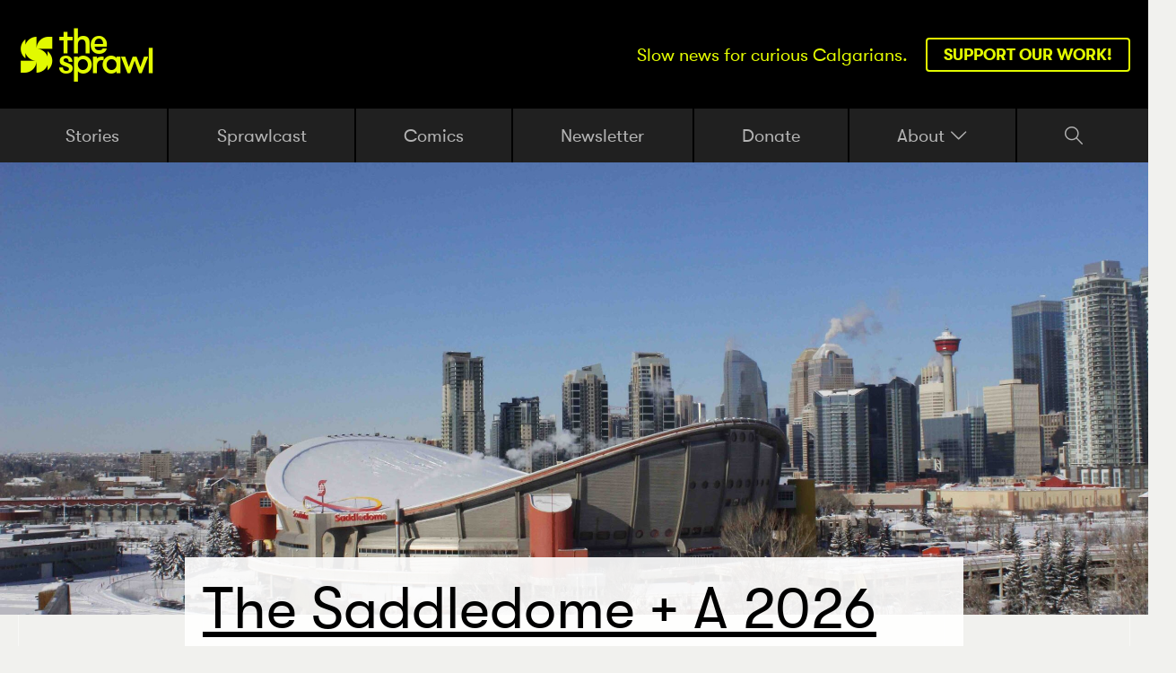

--- FILE ---
content_type: text/html; charset=UTF-8
request_url: https://www.sprawlcalgary.com/the-saddledome-2026-calgary-olympics-6151de051e40
body_size: 16391
content:

                                                                                        
<!DOCTYPE html><!--# if expr="$HTTP_COOKIE=/fonts\-loaded\=1/" -->
<html class="fonts-loaded" lang="en" prefix="og: http://ogp.me/ns# fb: http://ogp.me/ns/fb#">
<!--# else -->
<html lang="en" prefix="og: http://ogp.me/ns# fb: http://ogp.me/ns/fb#" class="text-base">
<!--# endif --><head><link
rel="dns-prefetch" href="https://www.sprawlcalgary.com/"><link
rel="preconnect" href="https://www.sprawlcalgary.com/" crossorigin><meta
property="article:content_tier" content="free"/><meta
charset="utf-8"><meta
name="viewport" content="width=device-width,minimum-scale=1"><link
rel="apple-touch-icon" sizes="180x180" href="https://www.sprawlcalgary.com/img/site/apple-touch-icon.png?v=RyQQozzNYM"><link
rel="icon" type="image/png" sizes="32x32" href="https://www.sprawlcalgary.com/img/site/favicon-32x32.png?v=RyQQozzNYM"><link
rel="icon" type="image/png" sizes="16x16" href="https://www.sprawlcalgary.com/img/site/favicon-16x16.png?v=RyQQozzNYM"><link
rel="manifest" href="https://www.sprawlcalgary.com/img/site/site.webmanifest?v=RyQQozzNYM"><link
rel="mask-icon" href="https://www.sprawlcalgary.com/img/site/safari-pinned-tab.svg?v=RyQQozzNYM" color="#000000"><link
rel="shortcut icon" href="https://www.sprawlcalgary.com/img/site/favicon.ico?v=RyQQozzNYM"><meta
name="msapplication-TileColor" content="#000000"><meta
name="msapplication-config" content="https://www.sprawlcalgary.com/img/site/browserconfig.xml?v=RyQQozzNYM"><meta
name="theme-color" content="#ffffff"> <script>loadjs=function(){var l=function(){},c={},f={},u={};function s(e,n){if(e){var t=u[e];if(f[e]=n,t)for(;t.length;)t[0](e,n),t.splice(0,1)}}function o(e,n){e.call&&(e={success:e}),n.length?(e.error||l)(n):(e.success||l)(e)}function h(t,r,i,c){var s,o,e=document,n=i.async,f=(i.numRetries||0)+1,u=i.before||l,a=t.replace(/^(css|img)!/,"");c=c||0,/(^css!|\.css$)/.test(t)?(s=!0,(o=e.createElement("link")).rel="stylesheet",o.href=a):/(^img!|\.(png|gif|jpg|svg)$)/.test(t)?(o=e.createElement("img")).src=a:((o=e.createElement("script")).src=t,o.async=void 0===n||n),!(o.onload=o.onerror=o.onbeforeload=function(e){var n=e.type[0];if(s&&"hideFocus"in o)try{o.sheet.cssText.length||(n="e")}catch(e){n="e"}if("e"==n&&(c+=1)<f)return h(t,r,i,c);r(t,n,e.defaultPrevented)})!==u(t,o)&&e.head.appendChild(o)}function t(e,n,t){var r,i;if(n&&n.trim&&(r=n),i=(r?t:n)||{},r){if(r in c)throw"LoadJS";c[r]=!0}!function(e,r,n){var t,i,c=(e=e.push?e:[e]).length,s=c,o=[];for(t=function(e,n,t){if("e"==n&&o.push(e),"b"==n){if(!t)return;o.push(e)}--c||r(o)},i=0;i<s;i++)h(e[i],t,n)}(e,function(e){o(i,e),s(r,e)},i)}return t.ready=function(e,n){return function(e,t){e=e.push?e:[e];var n,r,i,c=[],s=e.length,o=s;for(n=function(e,n){n.length&&c.push(e),--o||t(c)};s--;)r=e[s],(i=f[r])?n(r,i):(u[r]=u[r]||[]).push(n)}(e,function(e){o(n,e)}),t},t.done=function(e){s(e,[])},t.reset=function(){c={},f={},u={}},t.isDefined=function(e){return e in c},t}();!function(e,t){"function"==typeof define&&define.amd?define(t):"object"==typeof exports?module.exports=t():e.Cookie=t()}(this,function(){"use strict";function e(t,n,o){return void 0===n?e.get(t):void(null===n?e.remove(t):e.set(t,n,o))}function t(e){return e.replace(/[.*+?^$|[\](){}\\-]/g,"\\$&")}function n(e){var t="";for(var n in e)if(e.hasOwnProperty(n)){if("expires"===n){var r=e[n];"object"!=typeof r&&(r+="number"==typeof r?"D":"",r=o(r)),e[n]=r.toUTCString()}if("secure"===n){if(!e[n])continue;t+=";"+n}t+=";"+n+"="+e[n]}return e.hasOwnProperty("path")||(t+=";path=/"),t}function o(e){var t=new Date,n=e.charAt(e.length-1),o=parseInt(e,10);switch(n){case"Y":t.setFullYear(t.getFullYear()+o);break;case"M":t.setMonth(t.getMonth()+o);break;case"D":t.setDate(t.getDate()+o);break;case"h":t.setHours(t.getHours()+o);break;case"m":t.setMinutes(t.getMinutes()+o);break;case"s":t.setSeconds(t.getSeconds()+o);break;default:t=new Date(e)}return t}return e.enabled=function(){var t,n="__test_key";return document.cookie=n+"=1",t=!!document.cookie,t&&e.remove(n),t},e.get=function(e,n){if("string"!=typeof e||!e)return null;e="(?:^|; )"+t(e)+"(?:=([^;]*?))?(?:;|$)";var o=new RegExp(e),r=o.exec(document.cookie);return null!==r?n?r[1]:decodeURIComponent(r[1]):null},e.getRaw=function(t){return e.get(t,!0)},e.set=function(e,t,o,r){o!==!0&&(r=o,o=!1),r=n(r?r:{});var u=e+"="+(o?t:encodeURIComponent(t))+r;document.cookie=u},e.setRaw=function(t,n,o){e.set(t,n,!0,o)},e.remove=function(t){e.set(t,"a",{expires:new Date})},e});</script><!--# if expr="$HTTP_COOKIE=/critical\-css\=35/" -->
        <link rel="stylesheet" media="screen" href="https://www.sprawlcalgary.com/css/site.combined.min.35.css">
<!--# else -->
        <script>
            Cookie.set("critical-css", 35, { expires: "7D", secure: true });
        </script>
                          <style>
    
  </style>
        <link rel="preload" media="screen" href="https://www.sprawlcalgary.com/css/site.combined.min.35.css" as="style" onload="this.rel='stylesheet'">
        <noscript><link rel="stylesheet" media="screen" href="https://www.sprawlcalgary.com/css/site.combined.min.35.css"></noscript>
        <style>.ed120__duotone:before{background-color:#00f586}.ed120__duotone:after{background-color:#f5006f}.ed123__duotone:before{background-color:#28f3ff}.ed123__duotone:after{background-color:#ff3428}.ed125__duotone:before{background-color:#e2fa00}.ed125__duotone:after{background-color:#1800fa}.ed127__duotone:before{background-color:#ff4500}.ed127__duotone:after{background-color:#00baff}.ed129__duotone:before{background-color:#ff317e}.ed129__duotone:after{background-color:#31ffb2}.ed1367__duotone:before{background-color:#00f586}.ed1367__duotone:after{background-color:#f5006f}.ed1713__duotone:before{background-color:#28f3ff}.ed1713__duotone:after{background-color:#ff3428}.ed1937__duotone:before{background-color:#ff317e}.ed1937__duotone:after{background-color:#31ffb2}.ed2488__duotone:before{background-color:#ff4500}.ed2488__duotone:after{background-color:#00baff}.ed3083__duotone:before{background-color:#e2fa00}.ed3083__duotone:after{background-color:#1800fa}.ed38389__duotone:before{background-color:#00f586}.ed38389__duotone:after{background-color:#f5006f}.ed55652__duotone:before{background-color:#ff317e}.ed55652__duotone:after{background-color:#31ffb2}.ed92225__duotone:before{background-color:#e2fa00}.ed92225__duotone:after{background-color:#1800fa}.ed116398__duotone:before{background-color:#ff4500}.ed116398__duotone:after{background-color:#00baff}.ed116450__duotone:before{background-color:#00f586}.ed116450__duotone:after{background-color:#f5006f}.ed184787__duotone:before{background-color:#ff317e}.ed184787__duotone:after{background-color:#31ffb2}.ed212807__duotone:before{background-color:#28f3ff}.ed212807__duotone:after{background-color:#ff3428}.ed262117__duotone:before{background-color:#e2fa00}.ed262117__duotone:after{background-color:#1800fa}.ed296185__duotone:before{background-color:#00f586}.ed296185__duotone:after{background-color:#f5006f}.ed312480__duotone:before{background-color:#ff317e}.ed312480__duotone:after{background-color:#31ffb2}.ed430741__duotone:before{background-color:#00f586}.ed430741__duotone:after{background-color:#f5006f}.ed765954__duotone:before{background-color:#00f586}.ed765954__duotone:after{background-color:#f5006f}</style><style>.highlight{color:#e2fa00}.highlight-bg{background-color:#e2fa00}.highlight-border{border-color:#e2fa00}.highlight-btn{color:#e2fa00;border-color:#e2fa00}.highlight-btn:hover{color:#000;background-color:#e2fa00}.highlight-hover:hover{color:#e2fa00}.richText blockquote:before{color:#e2fa00}.shadow--highlight .imageBlock__wrapper:before{background-color:#e2fa00}.duotone:before{background-color:#e2fa00}.duotone:after{background-color:#1800fa}</style><link rel="stylesheet" media="print" href="https://www.sprawlcalgary.com/css/print.css" />

        <script>
            !function(e){"use strict";var n=function(n,t,o){function i(e){return a.body?e():void setTimeout(function(){i(e)})}function r(){l.addEventListener&&l.removeEventListener("load",r),l.media=o||"all"}var d,a=e.document,l=a.createElement("link");if(t)d=t;else{var s=(a.body||a.getElementsByTagName("head")[0]).childNodes;d=s[s.length-1]}var f=a.styleSheets;l.rel="stylesheet",l.href=n,l.media="only x",i(function(){d.parentNode.insertBefore(l,t?d:d.nextSibling)});var u=function(e){for(var n=l.href,t=f.length;t--;)if(f[t].href===n)return e();setTimeout(function(){u(e)})};return l.addEventListener&&l.addEventListener("load",r),l.onloadcssdefined=u,u(r),l};"undefined"!=typeof exports?exports.loadCSS=n:e.loadCSS=n}("undefined"!=typeof global?global:this);
            !function(t){if(t.loadCSS){var e=loadCSS.relpreload={};if(e.support=function(){try{return t.document.createElement("link").relList.supports("preload")}catch(e){return!1}},e.poly=function(){for(var e=t.document.getElementsByTagName("link"),r=0;r<e.length;r++){var n=e[r];"preload"===n.rel&&"style"===n.getAttribute("as")&&(t.loadCSS(n.href,n,n.getAttribute("media")),n.rel=null)}},!e.support()){e.poly();var r=t.setInterval(e.poly,300);t.addEventListener&&t.addEventListener("load",function(){e.poly(),t.clearInterval(r)}),t.attachEvent&&t.attachEvent("onload",function(){t.clearInterval(r)})}}}(this);
        </script>
<!--# endif --><script>var testImg=document.createElement("img");if(!("srcset"in testImg)||!("sizes"in testImg)){document.createElement("picture");var s=document.createElement("script");s.setAttribute("src","https://www.sprawlcalgary.com/js/picturefill.min.35.js");if("async"in s)
s.setAttribute("async",true);document.head.appendChild(s);}</script> <style>@font-face{font-family:'gt_walsheimbold';src:url('https://www.sprawlcalgary.com/fonts/gt-walsheim-bold-webfont.woff2') format('woff2'),url('https://www.sprawlcalgary.com/fonts/gt-walsheim-bold-webfont.woff') format('woff');font-weight:400;font-style:normal}@font-face{font-family:'gt_walsheimitalic';src:url('https://www.sprawlcalgary.com/fonts/gt-walsheim-regular-oblique-webfont.woff2') format('woff2'),url('https://www.sprawlcalgary.com/fonts/gt-walsheim-regular-oblique-webfont.woff') format('woff');font-weight:400;font-style:normal}@font-face{font-family:'gt_walsheimregular';src:url('https://www.sprawlcalgary.com/fonts/gt-walsheim-regular-webfont.woff2') format('woff2'),url('https://www.sprawlcalgary.com/fonts/gt-walsheim-regular-webfont.woff') format('woff');font-weight:400;font-style:normal}@font-face{font-family:'untitled_sansmedium';src:url('https://www.sprawlcalgary.com/fonts/untitledsansweb-medium-webfont.woff2') format('woff2'),url('https://www.sprawlcalgary.com/fonts/untitledsansweb-medium-webfont.woff') format('woff');font-weight:400;font-style:normal}@font-face{font-family:'copyrnotlicensedfordesktopuse';src:url('https://www.sprawlcalgary.com/fonts/untitledsansweb-regular-webfont.woff2') format('woff2'),url('https://www.sprawlcalgary.com/fonts/untitledsansweb-regular-webfont.woff') format('woff');font-weight:400;font-style:normal}@font-face{font-family:'font-sprawl';src:url('https://www.sprawlcalgary.com/fonts/font-sprawl.eot?1');src:url('https://www.sprawlcalgary.com/fonts/font-sprawl.eot?1#iefix') format('embedded-opentype'),url('https://www.sprawlcalgary.com/fonts/font-sprawl.woff2?1') format('woff2'),url('https://www.sprawlcalgary.com/fonts/font-sprawl.woff?1') format('woff'),url('https://www.sprawlcalgary.com/fonts/font-sprawl.ttf?1') format('truetype'),url('https://www.sprawlcalgary.com/fonts/font-sprawl.svg?1#font-sprawl') format('svg');font-weight:400;font-style:normal}[class^=icon-]:before,[class*=" icon-"]:before{font-family:"font-sprawl";font-style:normal;font-weight:400;speak:none;display:inline-block;text-decoration:inherit;width:1em;text-align:center;font-variant:normal;text-transform:none;line-height:1em;-webkit-font-smoothing:antialiased;-moz-osx-font-smoothing:grayscale}</style><!--# if expr="$HTTP_COOKIE=/fonts\-loaded\=1/" -->
<!--# else -->
        <script>
            !function(){"use strict";function t(t){l.push(t),1==l.length&&f()}function e(){for(;l.length;)l[0](),l.shift()}function n(t){this.a=u,this.b=void 0,this.f=[];var e=this;try{t(function(t){r(e,t)},function(t){a(e,t)})}catch(n){a(e,n)}}function o(t){return new n(function(e,n){n(t)})}function i(t){return new n(function(e){e(t)})}function r(t,e){if(t.a==u){if(e==t)throw new TypeError;var n=!1;try{var o=e&&e.then;if(null!=e&&"object"==typeof e&&"function"==typeof o)return void o.call(e,function(e){n||r(t,e),n=!0},function(e){n||a(t,e),n=!0})}catch(i){return void(n||a(t,i))}t.a=0,t.b=e,c(t)}}function a(t,e){if(t.a==u){if(e==t)throw new TypeError;t.a=1,t.b=e,c(t)}}function c(e){t(function(){if(e.a!=u)for(;e.f.length;){var t=e.f.shift(),n=t[0],o=t[1],i=t[2],t=t[3];try{0==e.a?i("function"==typeof n?n.call(void 0,e.b):e.b):1==e.a&&("function"==typeof o?i(o.call(void 0,e.b)):t(e.b))}catch(r){t(r)}}})}function s(t){return new n(function(e,n){function o(n){return function(o){a[n]=o,r+=1,r==t.length&&e(a)}}var r=0,a=[];0==t.length&&e(a);for(var c=0;c<t.length;c+=1)i(t[c]).c(o(c),n)})}function d(t){return new n(function(e,n){for(var o=0;o<t.length;o+=1)i(t[o]).c(e,n)})}var f,l=[];f=function(){setTimeout(e)};var u=2;n.prototype.g=function(t){return this.c(void 0,t)},n.prototype.c=function(t,e){var o=this;return new n(function(n,i){o.f.push([t,e,n,i]),c(o)})},window.Promise||(window.Promise=n,window.Promise.resolve=i,window.Promise.reject=o,window.Promise.race=d,window.Promise.all=s,window.Promise.prototype.then=n.prototype.c,window.Promise.prototype["catch"]=n.prototype.g)}(),function(){function t(t,e){document.addEventListener?t.addEventListener("scroll",e,!1):t.attachEvent("scroll",e)}function e(t){document.body?t():document.addEventListener?document.addEventListener("DOMContentLoaded",function e(){document.removeEventListener("DOMContentLoaded",e),t()}):document.attachEvent("onreadystatechange",function n(){"interactive"!=document.readyState&&"complete"!=document.readyState||(document.detachEvent("onreadystatechange",n),t())})}function n(t){this.a=document.createElement("div"),this.a.setAttribute("aria-hidden","true"),this.a.appendChild(document.createTextNode(t)),this.b=document.createElement("span"),this.c=document.createElement("span"),this.h=document.createElement("span"),this.f=document.createElement("span"),this.g=-1,this.b.style.cssText="max-width:none;display:inline-block;position:absolute;height:100%;width:100%;overflow:scroll;font-size:16px;",this.c.style.cssText="max-width:none;display:inline-block;position:absolute;height:100%;width:100%;overflow:scroll;font-size:16px;",this.f.style.cssText="max-width:none;display:inline-block;position:absolute;height:100%;width:100%;overflow:scroll;font-size:16px;",this.h.style.cssText="display:inline-block;width:200%;height:200%;font-size:16px;max-width:none;",this.b.appendChild(this.h),this.c.appendChild(this.f),this.a.appendChild(this.b),this.a.appendChild(this.c)}function o(t,e){t.a.style.cssText="max-width:none;min-width:20px;min-height:20px;display:inline-block;overflow:hidden;position:absolute;width:auto;margin:0;padding:0;top:-999px;white-space:nowrap;font-synthesis:none;font:"+e+";"}function i(t){var e=t.a.offsetWidth,n=e+100;return t.f.style.width=n+"px",t.c.scrollLeft=n,t.b.scrollLeft=t.b.scrollWidth+100,t.g!==e&&(t.g=e,!0)}function r(e,n){function o(){var t=r;i(t)&&t.a.parentNode&&n(t.g)}var r=e;t(e.b,o),t(e.c,o),i(e)}function a(t,e){var n=e||{};this.family=t,this.style=n.style||"normal",this.weight=n.weight||"normal",this.stretch=n.stretch||"normal"}function c(){if(null===u)if(s()&&/Apple/.test(window.navigator.vendor)){var t=/AppleWebKit\/([0-9]+)(?:\.([0-9]+))(?:\.([0-9]+))/.exec(window.navigator.userAgent);u=!!t&&603>parseInt(t[1],10)}else u=!1;return u}function s(){return null===p&&(p=!!document.fonts),p}function d(){if(null===h){var t=document.createElement("div");try{t.style.font="condensed 100px sans-serif"}catch(e){}h=""!==t.style.font}return h}function f(t,e){return[t.style,t.weight,d()?t.stretch:"","100px",e].join(" ")}var l=null,u=null,h=null,p=null;a.prototype.load=function(t,i){var a=this,d=t||"BESbswy",u=0,h=i||3e3,p=(new Date).getTime();return new Promise(function(t,i){if(s()&&!c()){var m=new Promise(function(t,e){function n(){(new Date).getTime()-p>=h?e():document.fonts.load(f(a,'"'+a.family+'"'),d).then(function(e){1<=e.length?t():setTimeout(n,25)},function(){e()})}n()}),w=new Promise(function(t,e){u=setTimeout(e,h)});Promise.race([w,m]).then(function(){clearTimeout(u),t(a)},function(){i(a)})}else e(function(){function e(){var e;(e=-1!=v&&-1!=y||-1!=v&&-1!=g||-1!=y&&-1!=g)&&((e=v!=y&&v!=g&&y!=g)||(null===l&&(e=/AppleWebKit\/([0-9]+)(?:\.([0-9]+))/.exec(window.navigator.userAgent),l=!!e&&(536>parseInt(e[1],10)||536===parseInt(e[1],10)&&11>=parseInt(e[2],10))),e=l&&(v==b&&y==b&&g==b||v==x&&y==x&&g==x||v==E&&y==E&&g==E)),e=!e),e&&(T.parentNode&&T.parentNode.removeChild(T),clearTimeout(u),t(a))}function c(){if((new Date).getTime()-p>=h)T.parentNode&&T.parentNode.removeChild(T),i(a);else{var t=document.hidden;!0!==t&&void 0!==t||(v=s.a.offsetWidth,y=m.a.offsetWidth,g=w.a.offsetWidth,e()),u=setTimeout(c,50)}}var s=new n(d),m=new n(d),w=new n(d),v=-1,y=-1,g=-1,b=-1,x=-1,E=-1,T=document.createElement("div");T.dir="ltr",o(s,f(a,"sans-serif")),o(m,f(a,"serif")),o(w,f(a,"monospace")),T.appendChild(s.a),T.appendChild(m.a),T.appendChild(w.a),document.body.appendChild(T),b=s.a.offsetWidth,x=m.a.offsetWidth,E=w.a.offsetWidth,c(),r(s,function(t){v=t,e()}),o(s,f(a,'"'+a.family+'",sans-serif')),r(m,function(t){y=t,e()}),o(m,f(a,'"'+a.family+'",serif')),r(w,function(t){g=t,e()}),o(w,f(a,'"'+a.family+'",monospace'))})})},"object"==typeof module?module.exports=a:(window.FontFaceObserver=a,window.FontFaceObserver.prototype.load=a.prototype.load)}();
            if(document.documentElement.className.indexOf("fonts-loaded")<0){var fontello=new FontFaceObserver("fontello",{}),GTRegular=new FontFaceObserver("gt-walsheim-regular-webfont",{weight:400});Promise.all([GTRegular.load()]).then(function(){console.log("Fonts loaded..."),document.documentElement.className+=" fonts-loaded",Cookie.set("fonts-loaded",1,{expires:"7D",secure:!0})})["catch"](function(e){console.log("ERROR:",e)})}
        </script>
<!--# endif --><script type="text/javascript">var staticAssetsVersion="35";var assetsBaseUrl="https://www.sprawlcalgary.com/";var retina=window.devicePixelRatio>1;</script>  <script async src="https://www.googletagmanager.com/gtag/js?id=G-7NTVBE1E9N"></script> <script>window.dataLayer=window.dataLayer||[];function gtag(){dataLayer.push(arguments);}
gtag('js',new Date());gtag('config','G-7NTVBE1E9N');</script> <title>The Saddledome + a 2026 Calgary Olympics | The Sprawl</title><meta name="generator" content="SEOmatic">
<meta name="description" content="Relationship status: it’s complicated">
<meta name="referrer" content="no-referrer-when-downgrade">
<meta name="robots" content="all">
<meta content="sprawlalberta" property="fb:profile_id">
<meta content="en_US" property="og:locale">
<meta content="The Sprawl" property="og:site_name">
<meta content="website" property="og:type">
<meta content="https://www.sprawlcalgary.com/the-saddledome-2026-calgary-olympics-6151de051e40" property="og:url">
<meta content="The Saddledome + a 2026 Calgary Olympics | The Sprawl" property="og:title">
<meta content="Relationship status: it’s complicated" property="og:description">
<meta content="https://www.sprawlcalgary.com/assets/images/1Vqcv0WDZkNPSBdM7W86Qsg.jpeg" property="og:image">
<meta content="1200" property="og:image:width">
<meta content="630" property="og:image:height">
<meta content="The Saddledome + a 2026 Calgary Olympics" property="og:image:alt">
<meta content="https://www.instagram.com/sprawl_alberta/" property="og:see_also">
<meta content="https://www.youtube.com/channel/UCkmyqSA9P7uSWIvkYa28szw" property="og:see_also">
<meta content="https://www.facebook.com/sprawlalberta" property="og:see_also">
<meta content="https://twitter.com/sprawlalberta" property="og:see_also">
<meta name="twitter:card" content="summary_large_image">
<meta name="twitter:site" content="@sprawlalberta">
<meta name="twitter:creator" content="@sprawlalberta">
<meta name="twitter:title" content="The Saddledome + a 2026 Calgary Olympics | The Sprawl">
<meta name="twitter:description" content="Relationship status: it’s complicated">
<meta name="twitter:image" content="https://www.sprawlcalgary.com/assets/images/1Vqcv0WDZkNPSBdM7W86Qsg.jpeg">
<meta name="twitter:image:width" content="800">
<meta name="twitter:image:height" content="418">
<meta name="twitter:image:alt" content="The Saddledome + a 2026 Calgary Olympics">
<link href="https://www.sprawlcalgary.com/the-saddledome-2026-calgary-olympics-6151de051e40" rel="canonical">
<link href="https://www.sprawlcalgary.com/" rel="home">
<link type="text/plain" href="https://www.sprawlcalgary.com/humans.txt" rel="author"></head><body
class="text-base font-untitled bg-grey-lightest template-storyDetail"><div
id="search-wrapper" style="background-color: rgba(0,245,134,0.9)">
<a
href="javascript:void(0)" onclick="closeSearch()" class="close"><i
class="icon-close"></i></a><div
id="search-content"><form
role="search" id="searchform" action="https://www.sprawlcalgary.com/search-results">
<label
for="query">Search The Sprawl...</label>
<input
type="search" name="query" id="search-input"></form></div></div><div
id="page-container"><header
id="header" class="header" v-bind:class="classes"><div
class="siteHeader bg-black highlight" ref="header"><div
class="siteHeader__inner padding-h flex justify-between items-center"><h1 class="siteHeader__logo flex items-center">
<a
href="https://www.sprawlcalgary.com/" class="highlight flex items-center">
<i
class="icon-logo-icon"></i>
<i
class="icon-logo-text"></i><div
class="hidden">The Sprawl</div>
</a></h1><div
class="flex justify-between items-center"><h2 class="siteHeader__tagline">Slow news for curious Calgarians.</h2>
<a
href="https://sprawlcalgary.fundjournalism.org/donate/" class="siteHeader__btn btn highlight-btn" target="">Support our work!</a></div></div></div><div
class="spacer"></div><div
class="navWrapper" ref="nav"><nav
id="nav" class="nav relative hidden sm:block"><ul
class="nav__inner padding-h flex justify-between"><li
class="nav__item     ">
<a
href="https://www.sprawlcalgary.com/stories" target="" >Stories</a></li><li
class="nav__item     ">
<a
href="https://www.sprawlcalgary.com/sprawlcast" target="" >Sprawlcast</a></li><li
class="nav__item     active">
<a
href="https://www.sprawlcalgary.com/stories/comics" target="" >Comics</a></li><li
class="nav__item     ">
<a
href="https://www.sprawlcalgary.com/newsletter" target="" >Newsletter</a></li><li
class="nav__item     ">
<a
href="https://sprawlcalgary.fundjournalism.org/donate/" target="_blank" >Donate</a></li><li
class="nav__item relative">
<dropdown
v-cloak v-on:dropdownopened="scrollToStuck">
<a
href="#" slot="trigger">About <i
class="icon-down-open-big"></i></a><div
slot="content" class="padding-h flex flex-col">
<a
href="https://www.sprawlcalgary.com/about-us" target="" class="padding-b">About Us</a>
<a
href="https://www.sprawlcalgary.com/our-model" target="" class="padding-b">Our Model</a>
<a
href="https://www.sprawlcalgary.com/policies" target="" class="padding-b">Our Policies</a>
<a
href="https://www.sprawlcalgary.com/manifesto" target="" class="padding-b">Our Manifesto</a>
<a
href="https://www.sprawlcalgary.com/membership-faq" target="" class="padding-b">Membership FAQ</a>
<a
href="https://www.sprawlcalgary.com/pop-up-press" target="" class="padding-b">Pop-Up Press</a>
<a
href="https://www.sprawlcalgary.com/contact" target="">Contact</a></div>
</dropdown></li><li
class="nav__item nav__item--search">
<a
href="javascript:void(0)" onclick="openSearch()"><i
class="icon-search"></i></a></li></ul></nav><nav
id="mobileNav" class="nav nav--mobile relative sm:hidden padding-h"><ul
class="nav__inner contain flex justify-between items-center"><li
class="nav__item nav__item--menu">
<dropdown
v-cloak v-on:dropdownopened="scrollToStuck">
<a
href="#" slot="trigger" slot-scope="props">${props.active ? 'Close' : 'Menu'}</a><div
slot="content" class="contain flex justify-between items-end padding-h"><ul
class="flex flex-col contain w-full padding-h"><li
class="nav__item">
<a
href="https://www.sprawlcalgary.com/stories" target="" >Stories</a></li><li
class="nav__item">
<a
href="https://www.sprawlcalgary.com/sprawlcast" target="" >Sprawlcast</a></li><li
class="nav__item">
<a
href="https://www.sprawlcalgary.com/stories/comics" target="" >Comics</a></li><li
class="nav__item">
<a
href="https://www.sprawlcalgary.com/newsletter" target="" >Newsletter</a></li><li
class="nav__item">
<a
href="https://sprawlcalgary.fundjournalism.org/donate/" target="_blank" >Donate</a></li><li
class="nav__item">
<accordion
v-cloak><div
slot="header">About</div><ul
class="flex flex-col w-full"><li
class="nav__item">
<a
href="https://www.sprawlcalgary.com/about-us" target="">About Us</a></li><li
class="nav__item">
<a
href="https://www.sprawlcalgary.com/our-model" target="">Our Model</a></li><li
class="nav__item">
<a
href="https://www.sprawlcalgary.com/policies" target="">Our Policies</a></li><li
class="nav__item">
<a
href="https://www.sprawlcalgary.com/manifesto" target="">Our Manifesto</a></li><li
class="nav__item">
<a
href="https://www.sprawlcalgary.com/membership-faq" target="">Membership FAQ</a></li><li
class="nav__item">
<a
href="https://www.sprawlcalgary.com/pop-up-press" target="">Pop-Up Press</a></li><li
class="nav__item">
<a
href="https://www.sprawlcalgary.com/contact" target="">Contact</a></li></ul>
</accordion></li></ul></div>
</dropdown></li><li
class="nav__item nav__item--search">
<a
href="javascript:void(0)" onclick="openSearch()"><i
class="icon-search"></i></a></li></ul></nav></div></header><div
id="content-container" class="bg-grey-lightest relative"><div
class="backgroundStripes contain"></div><main
class="relative"><div
class="mainContent"><article
class="storyDetail"><div
class="storyDetailHero"><div
class="storyDetailHero__img relative"><figure><div
data-responsive-background-image style="padding-bottom: 66.7%">
<img
src="/imager/images/725/1Vqcv0WDZkNPSBdM7W86Qsg_2d754f0519e97671c74d3d02cca1b262_fbf21108a28b9dc81ac5453960a870e1.jpeg" srcset="/imager/images/725/1Vqcv0WDZkNPSBdM7W86Qsg_2d754f0519e97671c74d3d02cca1b262_fbf21108a28b9dc81ac5453960a870e1.jpeg 2500w, /imager/images/725/1Vqcv0WDZkNPSBdM7W86Qsg_2d754f0519e97671c74d3d02cca1b262_cd060b59e453017f86c4f7b86567cb5e.jpeg 1200w, /imager/images/725/1Vqcv0WDZkNPSBdM7W86Qsg_2d754f0519e97671c74d3d02cca1b262_780b8bd79eae065ecc14349118d112c1.jpeg 800w, /imager/images/725/1Vqcv0WDZkNPSBdM7W86Qsg_2d754f0519e97671c74d3d02cca1b262_17c282723aab35be58bc3c25818a683b.jpeg 400w" sizes="100vw"></div></figure></div><div
class="storyDetailHero__contentWrapper contain lanes"><div
class="lanes__gutter"></div><div
class="lanes__content"><div
class="storyDetailHero__content padding"><h1 class="storyDetailHero__heading" style="-webkit-text-decoration-color: #e2fa00; text-decoration-color: #e2fa00" id="storyHeader">The Saddledome + a&nbsp;2026 Calgary Olympics</h1><h2 class="storyDetailHero__subheading">Relationship status: it’s complicated</h2><div
class="storyDetailHero__border"></div><div
class="storyDetail__info"><div
class="storyDetail__meta"><div
class="storyDetail__author">
<a
href="https://www.sprawlcalgary.com/about-us/the sprawl-_1">The Sprawl</a></div>
<time
class="storyDetail__date" datetime="2018-02-13">
• February 13 2018
</time></div><div
class="storyDetail__edition highlight-hover"><div
class="editionStamp">
<a
href="https://www.sprawlcalgary.com/editions/the-olympic-edition">
<i
class="editionStamp__icon icon-logo-icon"></i>
<span
class="editionStamp__number">3</span>
<span
class="editionStamp__title">
<span
class="block">The</span>
<span>  Olympic  </span>
<span
class="block">Edition</span>
</span>
</a></div></div></div></div></div></div></div><div
class="storyDetail__share storyDetail__share--vertical" id="storyShare">
<a
href="https://bsky.app/intent/compose?text=The Saddledome + a 2026 Calgary Olympics%20(https://www.sprawlcalgary.com/the-saddledome-2026-calgary-olympics-6151de051e40)" target="_blank" class="highlight-hover">
<img
src="https://www.sprawlcalgary.com//assets/images/bluesky.svg" alt="BlueSky" width="24" height="24">
</a>
<a
href="mailto:?Subject=&quot;The Saddledome + a 2026 Calgary Olympics&quot; | The Sprawl&amp;Body=&quot;The Saddledome + a 2026 Calgary Olympics&quot; by The Sprawl: https://www.sprawlcalgary.com/the-saddledome-2026-calgary-olympics-6151de051e40" class="highlight-hover">
<i
class="icon-mail"></i>
</a></div><div
class="storyDetail__content pageContent"><div
style="margin-bottom: 2rem;">
<iframe
style="width: 100%; height: 175px; border: none; display: none" data-org="2a55bf54dfaab056cb6fd82f58ab1ffb.7d443b" allowfullscreen="false" allowtransparency frameborder="0" id="ad-auris-iframe" scrolling="no"></iframe><script src="https://cdn.jsdelivr.net/npm/ad-auris-iframe-distribution@latest/script.js"></script> </div><div
class="mixedContent"><div
class="mixedContent__block mixedContent__block--richText gutters-b"><div
class="richText contain padding-h"><div
class="lanes"><div
class="lanes__content--p order-1 lanes__content"><p
class="graf graf--p graf-after--figure">Arena talks between the Calgary Sports and Entertainment Corporation (CSEC) and the City of Calgary reached a stalemate in September 2017, leaving many Calgarians wondering what the next chapter in the relationship will be.</p></div><div
class="lanes__gutter order-0"></div><div
class="lanes__gutter order-2"></div></div><div
class="lanes"><div
class="lanes__content--p order-1 lanes__content"><p
class="graf graf--p graf-after--p">Status update: it’s complicated.</p></div><div
class="lanes__gutter order-0"></div><div
class="lanes__gutter order-2"></div></div><div
class="lanes"><div
class="lanes__content--p order-1 lanes__content"><p
class="graf graf--p graf-after--p">Immediately recognizable by its unique shape, the arena is a symbol of Calgary and home to one of the most supported NHL teams in the league.</p></div><div
class="lanes__gutter order-0"></div><div
class="lanes__gutter order-2"></div></div><div
class="lanes"><div
class="lanes__content--p order-1 lanes__content"><p
class="graf graf--p graf-after--p">Built in 1983 and originally called the Olympic Coliseum, the Saddledome was the crown architectural jewel in Calgary in the run-up to the 1988 Winter Games—and now it’s one of the biggest pieces of contention.</p></div><div
class="lanes__gutter order-0"></div><div
class="lanes__gutter order-2"></div></div><div
class="lanes"><div
class="lanes__content--p order-1 lanes__content"><p
class="graf graf--p graf-after--p">The IOC says the Saddledome is usable for 2026. Rogers Centre in Edmonton is also on the table as a possible Olympic hockey venue. But Flames owners—and <a
href="http://www.cbc.ca/news/canada/calgary/bettman-calgary-arena-olympic-committee-1.4508154" class="markup--anchor markup--p-anchor" target="_blank" rel="noreferrer noopener">NHL Commissioner Gary Bettman</a>—still want their new arena.</p></div><div
class="lanes__gutter order-0"></div><div
class="lanes__gutter order-2"></div></div><div
class="lanes"><div
class="lanes__content--blockquote order-1 lanes__content"><blockquote
class="graf graf--pullquote graf--startsWithDoubleQuote graf-after--p">“There are always interests behind these bids — it’s not just the pure joy of sport.”</blockquote></div><div
class="lanes__gutter order-0"></div><div
class="lanes__gutter order-2"></div></div><div
class="lanes"><div
class="lanes__content--blockquote order-1 lanes__content"><blockquote
class="graf graf--pullquote graf-after--pullquote">—Michael Heine, International Centre for Olympic Studies</blockquote></div><div
class="lanes__gutter order-0"></div><div
class="lanes__gutter order-2"></div></div><div
class="lanes"><div
class="lanes__content--p order-1 lanes__content"><p
class="graf graf--p graf-after--pullquote">A 2026 Olympic bid could get things moving for the Flames. Michael Heine, director of the International Centre for Olympic Studies at the University of Western Ontario, suspects the Flames stand to benefit if Calgary is awarded the Games.</p></div><div
class="lanes__gutter order-0"></div><div
class="lanes__gutter order-2"></div></div><div
class="lanes"><div
class="lanes__content--p order-1 lanes__content"><p
class="graf graf--p graf--startsWithDoubleQuote graf-after--p">“There are always interests behind these bids—it’s not just the pure joy of sport,” said Heine. “The Olympics are always a very good vehicle for that kind of private-based intervention.”</p></div><div
class="lanes__gutter order-0"></div><div
class="lanes__gutter order-2"></div></div><div
class="lanes"><div
class="lanes__content--figure order-1 flex-grow lanes__content"><figure
class="image image--shadow"><div
class="image__imgWrapper"><img
class="graf-image" src="https://cdn-images-1.medium.com/max/1600/1*Pq3b2b_odLS_urj-veEGfA.jpeg" alt data-image="1h8algf3fy2i"></div><figcaption
class="image__caption">The Saddledome is home to the Calgary Flames, the Calgary Hitmen and the Calgary Roughnecks. Photo: Lexi Freehill</figcaption><div
class="lanes__gutter"></div></figure></div><div
class="lanes__gutter order-0"></div></div><div
class="lanes"><div
class="lanes__content--p order-1 lanes__content"><p
class="graf graf--p graf-after--figure">Peter Ryan, a public relations professor at Mount Royal University, says the Flames are laying low and biding their time.</p></div><div
class="lanes__gutter order-0"></div><div
class="lanes__gutter order-2"></div></div><div
class="lanes"><div
class="lanes__content--p order-1 lanes__content"><p
class="graf graf--p graf--startsWithDoubleQuote graf-after--p">“I don’t think we’re going to hear more about this story unless its prompted by… changes in government policies, or pools of money from the NHL, or something external like a Calgary Olympic bid,” Ryan said.</p></div><div
class="lanes__gutter order-0"></div><div
class="lanes__gutter order-2"></div></div><div
class="lanes"><div
class="lanes__content--p order-1 lanes__content"><p
class="graf graf--p graf--startsWithDoubleQuote graf-after--p">“It really leaves everything in [the Flames’] court at this point.”</p></div><div
class="lanes__gutter order-0"></div><div
class="lanes__gutter order-2"></div></div><div
class="lanes"><div
class="lanes__content--p order-1 lanes__content"><p
class="graf graf--p graf-after--p">David Edmunds is a longtime Calgary architect with GEC, the firm that designed the Dome and was involved in the CalgaryNEXT proposal. He believes that while the Saddledome could be used for 2026—“you can get anything to work for ten days,” he says—it no longer provides the level of amenity that fans expect.</p></div><div
class="lanes__gutter order-0"></div><div
class="lanes__gutter order-2"></div></div><div
class="lanes"><div
class="lanes__content--p order-1 lanes__content"><p
class="graf graf--p graf--startsWithDoubleQuote graf-after--p">“The Olympics are an opportunity… another reason to build a new building,” he said.</p></div><div
class="lanes__gutter order-0"></div><div
class="lanes__gutter order-2"></div></div><div
class="lanes"><div
class="lanes__content--p order-1 lanes__content"><p
class="graf graf--p graf--startsWithDoubleQuote graf-after--p">“Every single building we put together for the 1988 Olympics is in need of refurbishment, revitalization or replacement,” said Edmunds. “If you want to keep the sport legacy in the city, you need to retool all of the stuff that supports that legacy.”</p></div><div
class="lanes__gutter order-0"></div><div
class="lanes__gutter order-2"></div></div><div
class="lanes"><div
class="lanes__content--p order-1 lanes__content"><p
class="graf graf--p graf-after--p">Although the <a
href="http://www.cbc.ca/news/canada/calgary/calgary-olympics-olympic-2026-ioc-visit-saddledome-bid-games-1.4500033" class="markup--anchor markup--p-anchor" target="_blank" rel="noreferrer noopener">IOC has okayed the Saddledome</a>, Edmunds says there are other reasons to upgrade. At its core, Edmunds says, the Dome is an event centre—one that is failing to meet the standards of such venues in North America, as well as the needs of the surrounding area.</p></div><div
class="lanes__gutter order-0"></div><div
class="lanes__gutter order-2"></div></div><div
class="lanes"><div
class="lanes__content--p order-1 lanes__content"><p
class="graf graf--p graf--startsWithDoubleQuote graf-after--p">“Think of [the Saddledome] as almost a small community that has to be economically viable,” said Edmunds, adding that the Dome doesn’t adequately support the business that needs to go on in it and around it.</p></div><div
class="lanes__gutter order-0"></div><div
class="lanes__gutter order-2"></div></div><div
class="lanes"><div
class="lanes__content--p order-1 lanes__content"><p
class="graf graf--p graf-after--p">This, he believes, is one of the biggest factors contributing to its obsolescence.</p></div><div
class="lanes__gutter order-0"></div><div
class="lanes__gutter order-2"></div></div><div
class="lanes"><div
class="lanes__content--p order-1 lanes__content"><p
class="graf graf--p graf-after--p">But Colin Craig of the Canadian Taxpayer Federation (CTF) says not enough attention has been focused on upgrading the Saddledome, which would be a cheaper alternative than constructing a whole new venue.</p></div><div
class="lanes__gutter order-0"></div><div
class="lanes__gutter order-2"></div></div><div
class="lanes"><div
class="lanes__content--p order-1 lanes__content"><p
class="graf graf--p graf-after--p">The CTF has created a<a
href="http://www.taxpayer.com/campaign-and-issues/?tpCampaignId=31&amp;tpid=116" class="markup--anchor markup--p-anchor" target="_blank" rel="noreferrer noopener"> petition</a> to stop taxpayer dollars from going towards pro sports arenas that some citizens may not even use.</p></div><div
class="lanes__gutter order-0"></div><div
class="lanes__gutter order-2"></div></div><div
class="lanes"><div
class="lanes__content--p order-1 lanes__content"><p
class="graf graf--p graf-after--p">Calgarians, says Craig, should be able to “decide for themselves if they want to support the Flames by buying a ticket to one of their games, buying merchandise or perhaps making a donation.”</p></div><div
class="lanes__gutter order-0"></div><div
class="lanes__gutter order-2"></div></div><div
class="lanes"><div
class="lanes__content--p order-1 lanes__content"><p
class="graf graf--p graf-after--p">The CTF is also opposed to an Olympic bid. “To borrow billions to pay for an Olympic Games is like putting $2,000 on your credit card to pay for a weekend house party,” Craig said. “It's reckless.”</p></div><div
class="lanes__gutter order-0"></div><div
class="lanes__gutter order-2"></div></div><div
class="lanes"><div
class="lanes__content--p order-1 lanes__content"><p
class="graf graf--p graf-after--p">A Calgary Saddledome Foundation <a
href="http://www.taxpayer.com/media/FOI-Saddledome%20Future%20Use%20Study.pdf" class="markup--anchor markup--p-anchor" target="_blank" rel="noreferrer noopener">report</a>, obtained by the CTF through a freedom of information request, details a number of different ways the Dome could be used if a new arena is built.</p></div><div
class="lanes__gutter order-0"></div><div
class="lanes__gutter order-2"></div></div><div
class="lanes"><div
class="lanes__content--p order-1 lanes__content"><p
class="graf graf--p graf-after--p">These include turning the venue into an multi-use event centre, recreational facility, convention centre or a smaller arena with a lower spectator capacity to be used as the second ice-surface during a 2026 Games.</p></div><div
class="lanes__gutter order-0"></div><div
class="lanes__gutter order-2"></div></div><div
class="lanes"><div
class="lanes__content--p order-1 lanes__content"><p
class="graf graf--p graf-after--p">Decommissioning and even demolishing the venue are also listed as possibilities.</p></div><div
class="lanes__gutter order-0"></div><div
class="lanes__gutter order-2"></div></div><div
class="lanes"><div
class="lanes__content--blockquote order-1 lanes__content"><blockquote
class="graf graf--pullquote graf--startsWithDoubleQuote graf-after--p">“Hockey arenas or sports facilities don’t have to become the icons of a city, and in this city it has become one of them.”</blockquote></div><div
class="lanes__gutter order-0"></div><div
class="lanes__gutter order-2"></div></div><div
class="lanes"><div
class="lanes__content--blockquote order-1 lanes__content"><blockquote
class="graf graf--pullquote graf-after--pullquote">—Andrew Tankard, GEC Architecture</blockquote></div><div
class="lanes__gutter order-0"></div><div
class="lanes__gutter order-2"></div></div><div
class="lanes"><div
class="lanes__content--p order-1 lanes__content"><p
class="graf graf--p graf-after--pullquote">Although GEC Architecture admits the building is not what it once was, they’re proud of what the Dome has meant to the city for more than three decades.</p></div><div
class="lanes__gutter order-0"></div><div
class="lanes__gutter order-2"></div></div><div
class="lanes"><div
class="lanes__content--p order-1 lanes__content"><p
class="graf graf--p graf--startsWithDoubleQuote graf-after--p">“If someone draws the skyline of a city, then what does Calgary look like?” said Andrew Tankard, a partner at GEC. “It’s the Calgary Tower and it’s the Saddledome.”</p></div><div
class="lanes__gutter order-0"></div><div
class="lanes__gutter order-2"></div></div><div
class="lanes"><div
class="lanes__content--p order-1 lanes__content"><p
class="graf graf--p graf--startsWithDoubleQuote graf-after--p">“Hockey arenas or sports facilities don’t have to become the icons of a city, and in this city it has become one of them.”</p></div><div
class="lanes__gutter order-0"></div><div
class="lanes__gutter order-2"></div></div><div
class="lanes"><div
class="lanes__content--p order-1 lanes__content"><p
class="graf graf--p graf-after--p"><em
class="markup--em markup--p-em"><em>Lexi Freehill</em><br></em></p></div><div
class="lanes__gutter order-0"></div><div
class="lanes__gutter order-2"></div></div><div
class="lanes"><div
class="lanes__content--p order-1 lanes__content"><p
class="graf graf--p graf-after--p"><em
class="markup--em markup--p-em">With files from Jeremy Klaszus</em></p></div><div
class="lanes__gutter order-0"></div><div
class="lanes__gutter order-2"></div></div><div
class="lanes"><div
class="lanes__content--p order-1 lanes__content"><p
class="graf graf--p graf-after--p graf--trailing"><strong
class="markup--strong markup--p-strong"><em
class="markup--em markup--p-em">This story is part of Hindsight 2026, a joint project between the Sprawl and the Calgary Journal (which is produced by journalism students at Mount Royal University). We’re digging into past Olympics to evaluate whether a 2026 Winter Games in Calgary would help or hinder our city.</em></strong></p></div><div
class="lanes__gutter order-0"></div><div
class="lanes__gutter order-2"></div></div></div></div><div
class="mixedContent__block mixedContent__block--supportCallout gutters-b"><div
class="supportCallout supportCallout--normal supportCallout--white"><div
class="contain padding-h"><div
class="supportCallout__content"><h3>Support independent Calgary journalism!</h3><a
href="https://sprawlcalgary.fundjournalism.org/donate/" target="_blank" class="btn md:hover:bg-white" style="border-color: #000000; background: #00f586;">
Sign Me Up!
</a><div
class="supportCallout__body"><p>
The Sprawl connects Calgarians with their city through in-depth, curiosity-driven journalism. But we can&#039;t do it alone. If you value our work, support The Sprawl so we can keep digging into municipal issues in Calgary!</p></div></div></div></div></div><div
class="mixedContent__block mixedContent__block--storyTiles gutters-b"><div
class="contain padding-h"><ul
class="storyGrid storyGrid--3up"><li
class="storyGrid__item"><article
class="storyTile relative"><div
class="storyTile__img relative"><figure
class="imageBlock__wrapper"><div
class="ratioBox" style="padding-bottom: 56%">
<img
class="imageBlock__img lazyload blur fill"
src="/imager/images/766506/WaterMainBreak_optim_b437814c772d7ea92994f6307bb627f8_60248f8f3ae992b965f4c423bbe7113d.png"
data-srcset="/imager/images/766506/WaterMainBreak_optim_b437814c772d7ea92994f6307bb627f8_60248f8f3ae992b965f4c423bbe7113d.png 1000w, /imager/images/766506/WaterMainBreak_optim_b437814c772d7ea92994f6307bb627f8_17c282723aab35be58bc3c25818a683b.png 400w"
data-sizes="auto"></div></figure>
<a
class="fill" href="https://www.sprawlcalgary.com/bearspaw-water-main-break-report"></a></div><div
class="storyTile__content relative"><header
class="storyTile__header"><div
class="storyTile__stripe" style="background: #000"></div><div
class="storyTile__edition"></div></header><h1 class="storyTile__heading"><a
href="https://www.sprawlcalgary.com/bearspaw-water-main-break-report">How <span
class="push-single"></span>​<span
class="pull-single">‘</span>strategic amnesia’ led to Calgary’s water pipe disasters</a></h1><h2 class="storyTile__subheading"><a
href="https://www.sprawlcalgary.com/bearspaw-water-main-break-report">A costly example of a&nbsp;common pattern.</a></h2><footer
class="storyTile__footer"><div
class="storyTile__footerInner"><div
class="storyTile__footerInfo">
<time
class="storyTile__date" pubdate>Jan 10 2026</time>
<span
class="storyTile__dot">&bull;</span>
<span
class="storyTile__tags">Newsletter</span></div>
<span
class="storyTile__arrow"><i
class="icon-arrow-right"></i></span></div></footer>
<a
class="fill" href="https://www.sprawlcalgary.com/bearspaw-water-main-break-report"></a></div></article></li><li
class="storyGrid__item"><article
class="storyTile relative"><div
class="storyTile__img relative"><figure
class="imageBlock__wrapper"><div
class="ratioBox" style="padding-bottom: 56%">
<img
class="imageBlock__img lazyload blur fill"
src="/imager/images/631690/Thank-you-Calgary-no-text-2-12.20.24_b437814c772d7ea92994f6307bb627f8_60248f8f3ae992b965f4c423bbe7113d.jpg"
data-srcset="/imager/images/631690/Thank-you-Calgary-no-text-2-12.20.24_b437814c772d7ea92994f6307bb627f8_60248f8f3ae992b965f4c423bbe7113d.jpg 1000w, /imager/images/631690/Thank-you-Calgary-no-text-2-12.20.24_b437814c772d7ea92994f6307bb627f8_17c282723aab35be58bc3c25818a683b.jpg 400w"
data-sizes="auto"></div></figure>
<a
class="fill" href="https://www.sprawlcalgary.com/thank-you-calgary-a-word-of-gratitude"></a></div><div
class="storyTile__content relative"><header
class="storyTile__header"><div
class="storyTile__stripe" style="background: #000"></div><div
class="storyTile__edition"></div></header><h1 class="storyTile__heading"><a
href="https://www.sprawlcalgary.com/thank-you-calgary-a-word-of-gratitude">Thank you Calgary! A&nbsp;word of heartfelt gratitude</a></h1><h2 class="storyTile__subheading"><a
href="https://www.sprawlcalgary.com/thank-you-calgary-a-word-of-gratitude">You made 2025 an extraordinary year.</a></h2><footer
class="storyTile__footer"><div
class="storyTile__footerInner"><div
class="storyTile__footerInfo">
<time
class="storyTile__date" pubdate>Dec 20 2025</time>
<span
class="storyTile__dot">&bull;</span>
<span
class="storyTile__tags">Comics</span></div>
<span
class="storyTile__arrow"><i
class="icon-arrow-right"></i></span></div></footer>
<a
class="fill" href="https://www.sprawlcalgary.com/thank-you-calgary-a-word-of-gratitude"></a></div></article></li><li
class="storyGrid__item"><article
class="storyTile relative"><div
class="storyTile__img relative"><figure
class="imageBlock__wrapper"><div
class="ratioBox" style="padding-bottom: 56%">
<img
class="imageBlock__img lazyload blur fill"
src="/imager/images/761969/Spreadable-transit_b437814c772d7ea92994f6307bb627f8_60248f8f3ae992b965f4c423bbe7113d.jpg"
data-srcset="/imager/images/761969/Spreadable-transit_b437814c772d7ea92994f6307bb627f8_60248f8f3ae992b965f4c423bbe7113d.jpg 1000w, /imager/images/761969/Spreadable-transit_b437814c772d7ea92994f6307bb627f8_17c282723aab35be58bc3c25818a683b.jpg 400w"
data-sizes="auto"></div></figure>
<a
class="fill" href="https://www.sprawlcalgary.com/calgary-transit-urban-sprawl"></a><div
class="storyTile__icon"><div
class="tooltip-bottom" data-tooltip="Sprawlcast">
<img
class="lazyload" data-src="https://www.sprawlcalgary.com/assets/images/_50xAUTO_crop_center-center_none/sprawlcast.svg" alt="Sprawlcast" /></div></div></div><div
class="storyTile__content relative"><header
class="storyTile__header"><div
class="storyTile__stripe" style="background: #000"></div><div
class="storyTile__edition"></div></header><h1 class="storyTile__heading"><a
href="https://www.sprawlcalgary.com/calgary-transit-urban-sprawl">Spread thin: How urban sprawl is stretching Calgary Transit to the&nbsp;max</a></h1><h2 class="storyTile__subheading"><a
href="https://www.sprawlcalgary.com/calgary-transit-urban-sprawl">A new city council tackles an old problem.</a></h2><footer
class="storyTile__footer"><div
class="storyTile__footerInner"><div
class="storyTile__footerInfo">
<time
class="storyTile__date" pubdate>Dec 17 2025</time>
<span
class="storyTile__dot">&bull;</span>
<span
class="storyTile__tags">Sprawlcast</span></div>
<span
class="storyTile__arrow"><i
class="icon-arrow-right"></i></span></div></footer>
<a
class="fill" href="https://www.sprawlcalgary.com/calgary-transit-urban-sprawl"></a></div></article></li></ul></div></div></div><div
class="storyDetail__mobileInfo contain padding-h"><div
class="storyDetail__mobileBorder"></div><div
class="storyDetail__mobileInfoWrapper"><div
class="storyDetail__edition highlight-hover"><div
class="editionStamp">
<a
href="https://www.sprawlcalgary.com/editions/the-olympic-edition">
<i
class="editionStamp__icon icon-logo-icon"></i>
<span
class="editionStamp__number">3</span>
<span
class="editionStamp__title">
<span
class="block">The</span>
<span>  Olympic  </span>
<span
class="block">Edition</span>
</span>
</a></div></div><div
class="storyDetail__share storyDetail__share--horizontal">
<a
href="https://twitter.com/share?url=https://www.sprawlcalgary.com/the-saddledome-2026-calgary-olympics-6151de051e40&amp;text=The Saddledome + a 2026 Calgary Olympics&amp;hashtags=sprawlcalgary,yyc" target="_blank" class="highlight-hover">
<i
class="icon-twitter"></i>
</a>
<a
href="https://www.facebook.com/sharer.php?u=https://www.sprawlcalgary.com/the-saddledome-2026-calgary-olympics-6151de051e40" target="_blank" class="highlight-hover">
<i
class="icon-facebook"></i>
</a>
<a
href="mailto:?Subject=&quot;The Saddledome + a 2026 Calgary Olympics&quot; | The Sprawl&amp;Body=&quot;The Saddledome + a 2026 Calgary Olympics&quot; by The Sprawl: https://www.sprawlcalgary.com/the-saddledome-2026-calgary-olympics-6151de051e40" class="highlight-hover">
<i
class="icon-mail"></i>
</a></div></div></div></div><footer
class="storyDetailFooter" id="editionFooter"><div
class="storyDetailFooter__edition"><div
class="storyDetailFooter__editionStamp">
<a
href="https://www.sprawlcalgary.com/editions/the-olympic-edition" class="highlight">
<i
class="icon-logo-icon"></i>
<span>3</span>
</a></div></div><ul
class="storyGrid storyGrid--3up gutters"><li
class="storyGrid__item"><article
class="storyTile relative"><div
class="storyTile__img relative"><figure
class="imageBlock__wrapper"><div
class="ratioBox" style="padding-bottom: 56%">
<img
class="imageBlock__img lazyload blur fill"
src="/imager/images/713/1KNtqzlWtFpltEVWaIjb-A_b437814c772d7ea92994f6307bb627f8_60248f8f3ae992b965f4c423bbe7113d.jpeg"
data-srcset="/imager/images/713/1KNtqzlWtFpltEVWaIjb-A_b437814c772d7ea92994f6307bb627f8_60248f8f3ae992b965f4c423bbe7113d.jpeg 1000w, /imager/images/713/1KNtqzlWtFpltEVWaIjb-A_b437814c772d7ea92994f6307bb627f8_17c282723aab35be58bc3c25818a683b.jpeg 400w"
data-sizes="auto"></div></figure>
<a
class="fill" href="https://www.sprawlcalgary.com/sprawlcast-slice-the-olympic-bid-lives-on-88ccc915de40"></a><div
class="storyTile__icon"><div
class="tooltip-bottom" data-tooltip="Sprawlcast">
<img
class="lazyload" data-src="https://www.sprawlcalgary.com/assets/images/_50xAUTO_crop_center-center_none/sprawlcast.svg" alt="Sprawlcast" /></div></div></div><div
class="storyTile__content relative"><header
class="storyTile__header"><div
class="storyTile__stripe" style="background: #e2fa00"></div><div
class="storyTile__edition">S3 | The Olympic Edition</div></header><h1 class="storyTile__heading"><a
href="https://www.sprawlcalgary.com/sprawlcast-slice-the-olympic-bid-lives-on-88ccc915de40">SPRAWLCAST SLICE: <span
class="push-single"></span>​<span
class="pull-single">‘</span>The mayor cannot be leading it anymore’</a></h1><h2 class="storyTile__subheading"><a
href="https://www.sprawlcalgary.com/sprawlcast-slice-the-olympic-bid-lives-on-88ccc915de40">We bring you highlights from the latest Olympic bid debate</a></h2><footer
class="storyTile__footer"><div
class="storyTile__footerInner"><div
class="storyTile__footerInfo">
<time
class="storyTile__date" pubdate>Apr 16 2018</time>
<span
class="storyTile__dot">&bull;</span>
<span
class="storyTile__tags">Sprawlcast</span></div>
<span
class="storyTile__arrow"><i
class="icon-arrow-right"></i></span></div></footer>
<a
class="fill" href="https://www.sprawlcalgary.com/sprawlcast-slice-the-olympic-bid-lives-on-88ccc915de40"></a></div></article></li><li
class="storyGrid__item"><article
class="storyTile relative"><div
class="storyTile__img relative"><figure
class="imageBlock__wrapper"><div
class="ratioBox" style="padding-bottom: 56%">
<img
class="imageBlock__img lazyload blur fill"
src="/imager/images/715/1tPgi2MYrlVFrQ0kC25z3aA_b437814c772d7ea92994f6307bb627f8_60248f8f3ae992b965f4c423bbe7113d.png"
data-srcset="/imager/images/715/1tPgi2MYrlVFrQ0kC25z3aA_b437814c772d7ea92994f6307bb627f8_60248f8f3ae992b965f4c423bbe7113d.png 1000w, /imager/images/715/1tPgi2MYrlVFrQ0kC25z3aA_b437814c772d7ea92994f6307bb627f8_17c282723aab35be58bc3c25818a683b.png 400w"
data-sizes="auto"></div></figure>
<a
class="fill" href="https://www.sprawlcalgary.com/sprawlcast-ep-2-dodging-the-question-2d78145ad2a4"></a><div
class="storyTile__icon"><div
class="tooltip-bottom" data-tooltip="Sprawlcast">
<img
class="lazyload" data-src="https://www.sprawlcalgary.com/assets/images/_50xAUTO_crop_center-center_none/sprawlcast.svg" alt="Sprawlcast" /></div></div></div><div
class="storyTile__content relative"><header
class="storyTile__header"><div
class="storyTile__stripe" style="background: #e2fa00"></div><div
class="storyTile__edition">S3 | The Olympic Edition</div></header><h1 class="storyTile__heading"><a
href="https://www.sprawlcalgary.com/sprawlcast-ep-2-dodging-the-question-2d78145ad2a4">Sprawlcast Ep 2: Dodging the Question</a></h1><h2 class="storyTile__subheading"><a
href="https://www.sprawlcalgary.com/sprawlcast-ep-2-dodging-the-question-2d78145ad2a4">Why’d it take so long for city council to look the Olympic question in the&nbsp;face?</a></h2><footer
class="storyTile__footer"><div
class="storyTile__footerInner"><div
class="storyTile__footerInfo">
<time
class="storyTile__date" pubdate>Apr 8 2018</time>
<span
class="storyTile__dot">&bull;</span>
<span
class="storyTile__tags">Sprawlcast</span></div>
<span
class="storyTile__arrow"><i
class="icon-arrow-right"></i></span></div></footer>
<a
class="fill" href="https://www.sprawlcalgary.com/sprawlcast-ep-2-dodging-the-question-2d78145ad2a4"></a></div></article></li><li
class="storyGrid__item"><article
class="storyTile relative"><div
class="storyTile__img relative"><figure
class="imageBlock__wrapper"><div
class="ratioBox" style="padding-bottom: 56%">
<img
class="imageBlock__img lazyload blur fill"
src="/imager/images/719/1eIj9jLC-tJmAKb4eml0TTw_b437814c772d7ea92994f6307bb627f8_60248f8f3ae992b965f4c423bbe7113d.jpeg"
data-srcset="/imager/images/719/1eIj9jLC-tJmAKb4eml0TTw_b437814c772d7ea92994f6307bb627f8_60248f8f3ae992b965f4c423bbe7113d.jpeg 1000w, /imager/images/719/1eIj9jLC-tJmAKb4eml0TTw_b437814c772d7ea92994f6307bb627f8_17c282723aab35be58bc3c25818a683b.jpeg 400w"
data-sizes="auto"></div></figure>
<a
class="fill" href="https://www.sprawlcalgary.com/this-aint-1988-anymore-olympic-security-and-calgary-2026-a55277bf5074"></a></div><div
class="storyTile__content relative"><header
class="storyTile__header"><div
class="storyTile__stripe" style="background: #e2fa00"></div><div
class="storyTile__edition">S3 | The Olympic Edition</div></header><h1 class="storyTile__heading"><a
href="https://www.sprawlcalgary.com/this-aint-1988-anymore-olympic-security-and-calgary-2026-a55277bf5074">This ain’t 1988 anymore: Olympic security and Calgary 2026</a></h1><h2 class="storyTile__subheading"><a
href="https://www.sprawlcalgary.com/this-aint-1988-anymore-olympic-security-and-calgary-2026-a55277bf5074">Q&amp;A with local terrorism expert Gavin Cameron</a></h2><footer
class="storyTile__footer"><div
class="storyTile__footerInner"><div
class="storyTile__footerInfo">
<time
class="storyTile__date" pubdate>Feb 14 2018</time></div>
<span
class="storyTile__arrow"><i
class="icon-arrow-right"></i></span></div></footer>
<a
class="fill" href="https://www.sprawlcalgary.com/this-aint-1988-anymore-olympic-security-and-calgary-2026-a55277bf5074"></a></div></article></li></ul></footer></article></div></main></div><footer
id="footer" class="siteFooter bg-black text-white font-gt"><div
class="siteFooter__inner padding-h"><div
class="siteFooter__logo">
<i
class="icon-logo-icon text-black-light"></i></div><div
class="siteFooter__subscribe"><h2 class="siteFooter__subscribeHeading font-gt-bold uppercase text-base">Sign up for our newsletter!</h2><p
class="siteFooter__subscribeContent">Get The Sprawl in your inbox.</p><form
action="https://sprawlcalgary.us18.list-manage.com/subscribe/post?u=94a9bd0f5aad4851e9c32878c&amp;id=08c9f1648e&amp;f_id=006829e1f0" method="post" id="mc-embedded-subscribe-form" name="mc-embedded-subscribe-form" class="validate" target="_blank" novalidate><div
id="mc_embed_signup_scroll"><div
class="inputGroup">
<input
type="email" value="" name="EMAIL" class="required email" placeholder="Your email" id="mce-EMAIL">
<input
type="submit" value="Sign Me Up!" name="subscribe" id="mc-embedded-subscribe" class="button" style="background-color: transparent;"></div><div
id="mce-responses" class="clear"><div
class="response" id="mce-error-response" style="display:none"></div><div
class="response" id="mce-success-response" style="display:none"></div></div><div
style="position: absolute; left: -5000px;" aria-hidden="true">
<input
type="text" name="b_94a9bd0f5aad4851e9c32878c_08c9f1648e" tabindex="-1" value="">
<input
type="hidden" name="tags" value="513395"></div></div></form></div><div
class="siteFooter__info"><nav
class="siteFooter__nav flex justify-between flex-wrap text-md">
<a
href="https://www.sprawlcalgary.com/contact">Contact</a>
<a
href="https://www.sprawlcalgary.com/about-us">About</a>
<a
href="https://www.sprawlcalgary.com/privacy">Privacy Policy</a>
<a
href="https://sprawlcalgary.fundjournalism.org/donate/">Support</a></nav></div></div><div
class="siteFooter__copyright">
<small>&copy; 2026 The Sprawl | <a
href="" class="text-grey-dark">Privacy</a></small></div></footer><!--[if lt IE 9]> <script src="https://oss.maxcdn.com/libs/html5shiv/3.7.0/html5shiv.js"></script> <script src="https://oss.maxcdn.com/libs/respond.js/1.4.2/respond.min.js"></script> <![endif]--></div><div
class="popup popup--newsletter" id="popup-2"><div
class="popup__wrapper popup__wrapper--newsletter"><div
class="popup__newsletter__img">
<img
src="https://www.sprawlcalgary.com/assets/images/_800xAUTO_crop_center-center_70_none/TS-SprawlCity-WebPopUp-01.png" alt="TS Sprawl City Web Pop Up 01" loading="lazy"></div><div
class="popup__copy popup__copy--newsletter"><h2>Deepen your understanding of Calgary!</h2><p><em><br
/>The Sprawl</em> is for curious Calgarians who want a deeper understanding of the city they call home. Stay in the know by subscribing to our newsletter!</p></div><div
class="popup__newsletter"><form
action="https://sprawlcalgary.us18.list-manage.com/subscribe/post?u=94a9bd0f5aad4851e9c32878c&amp;id=08c9f1648e&amp;f_id=006829e1f0" method="post" id="mc-embedded-subscribe-form" name="mc-embedded-subscribe-form" class="validate" target="_blank" novalidate><div
id="mc_embed_signup_scroll"><div
class="inputGroup">
<input
type="email" value="" name="EMAIL" class="required email" placeholder="Your email" id="mce-EMAIL">
<input
type="submit" value="Sign Me Up!" name="subscribe" id="mc-embedded-subscribe" class="button" style="background-color: transparent;"></div><div
id="mce-responses" class="clear"><div
class="response" id="mce-error-response" style="display:none"></div><div
class="response" id="mce-success-response" style="display:none"></div></div><div
style="position: absolute; left: -5000px;" aria-hidden="true">
<input
type="text" name="b_94a9bd0f5aad4851e9c32878c_08c9f1648e" tabindex="-1" value="">
<input
type="hidden" name="tags" value="513395"></div></div></form>
<button
class="popup-close popup__newsletter__close">I've already signed up</button></div></div>
<button
class="popup__close popup-close">
<svg
width="20" height="19" viewBox="0 0 20 19" fill="none" xmlns="http://www.w3.org/2000/svg"> <path
d="M2.06065 1.93933L18.0606 17.9393M1.93933 17.9393L17.9393 1.93933" stroke="black" stroke-width="3"/> </svg>
</button></div> <script>window.csrfTokenName="CRAFT_CSRF_TOKEN";window.csrfTokenValue="uKc3u40CVXw5U1kKyObTlHq51XM6fgZQcOXTnnWAx8Cw8nHF5aOw9N6Sfur3MgofU2ozZP\u002DHhcQgiKFeDj93BDWxntk6372HyoAav62b2ow\u003D";loadjs(['https://www.sprawlcalgary.com/js/vue.min.35.js','https://www.sprawlcalgary.com/js/vue-clickaway.min.35.js'],'vue',{async:false});loadjs(['https://www.sprawlcalgary.com/js/glide.min.35.js','https://www.sprawlcalgary.com/js/qs.min.35.js','https://www.sprawlcalgary.com/js/axios.min.35.js','https://www.sprawlcalgary.com/js/ls.bgset.min.35.js','https://www.sprawlcalgary.com/js/ls.attrchange.min.35.js','https://www.sprawlcalgary.com/js/lazysizes.min.35.js','https://www.sprawlcalgary.com/js/youtube.min.35.js','https://www.sprawlcalgary.com/js/smooth-scroll.polyfills.min.35.js'],'dependencies');loadjs(['https://www.sprawlcalgary.com/js/app.min.35.js'],'app');loadjs.ready(['vue','dependencies','app'],{success:function(){lazySizesConfig.init=false;Vue.prototype.$http=axios;app.init();}});</script><script type="application/ld+json">{"@context":"http://schema.org","@graph":[{"@type":"NewsArticle","author":{"@id":"#identity"},"copyrightHolder":{"@id":"#identity"},"copyrightYear":"2018","creator":{"@id":"https://www.mackenziepatterson.work#creator"},"dateCreated":"2018-08-22T18:34:14-06:00","dateModified":"2022-11-21T16:19:27-07:00","datePublished":"2018-02-13T12:01:00-07:00","description":"Relationship status: it’s complicated","headline":"The Saddledome + a 2026 Calgary Olympics","image":{"@type":"ImageObject","url":"https://www.sprawlcalgary.com/assets/images/1Vqcv0WDZkNPSBdM7W86Qsg.jpeg"},"inLanguage":"en-us","mainEntityOfPage":"https://www.sprawlcalgary.com/the-saddledome-2026-calgary-olympics-6151de051e40","name":"The Saddledome + a 2026 Calgary Olympics","publisher":{"@id":"https://www.mackenziepatterson.work#creator"},"url":"https://www.sprawlcalgary.com/the-saddledome-2026-calgary-olympics-6151de051e40"},{"@id":"#identity","@type":"Organization","description":"The Sprawl is Calgary pop-up journalism. It’s a crowdfunded, ad-free, made-in-Calgary model—a reinvention of local journalism in tough times.","email":"sprawlcalgary@gmail.com","founder":"Jeremy Klaszus","foundingLocation":"Calgary","image":{"@type":"ImageObject","height":"685","url":"https://the-sprawl.frb.io/assets/images/expanding-beyond-facebook.png","width":"1242"},"logo":{"@type":"ImageObject","height":"60","url":"https://www.sprawlcalgary.com/assets/images/_600x60_fit_center-center_82_none/expanding-beyond-facebook.png?mtime=1532983979","width":"109"},"name":"The Sprawl","sameAs":["https://twitter.com/sprawlalberta","https://www.facebook.com/sprawlalberta","https://www.youtube.com/channel/UCkmyqSA9P7uSWIvkYa28szw","https://www.instagram.com/sprawl_alberta/"]},{"@id":"https://www.mackenziepatterson.work#creator","@type":"Person","description":"Mackenzie Patterson is a freelance web developer based in Calgary, AB.","email":"hello@mackenziepatterson.work","gender":"Female","name":"Mackenzie Patterson","url":"https://www.mackenziepatterson.work"},{"@type":"BreadcrumbList","description":"Breadcrumbs list","itemListElement":[{"@type":"ListItem","item":"https://www.sprawlcalgary.com/","name":"Slow news for curious Calgarians.","position":1},{"@type":"ListItem","item":"https://www.sprawlcalgary.com/the-saddledome-2026-calgary-olympics-6151de051e40","name":"The Saddledome + a 2026 Calgary Olympics","position":2}],"name":"Breadcrumbs"}]}</script><script>// Show share icons when scrollTop hits the h1
  var h1 = document.querySelector('#storyHeader');
  var share = document.querySelector('#storyShare');
  var footer = document.querySelector('#editionFooter');

  window.onscroll = function() {
    if (footer != null) { // If there is an edition footer...
      if ((h1.getBoundingClientRect().top <= 0) && !(footer.getBoundingClientRect().top < 300)) {
        share.classList.add('show');
      } else {
        share.classList.remove('show');
      }
    } else { // else no edition footer...
      if (h1.getBoundingClientRect().top <= 0) {
        share.classList.add('show');
      } else {
        share.classList.remove('show');
      }
    }
  };
var searchWrapper = document.getElementById('search-wrapper');
  var searchInput = document.getElementById('search-input');
  
  function openSearch() {
    searchWrapper.classList.add('open');
    searchInput.focus();
  }

  function closeSearch() {
    searchWrapper.classList.remove('open');
  };
function cookieValue(name) {
        let cookieVal = document.cookie
        .split("; ")
        .find((row) => row.startsWith(`${name}=`))
        ?.split("=")[1];

        return cookieVal;
      }

      let expiry = 604800;

      if (cookieValue('sprawlnewsletter') != 'dismissed') {
        setTimeout(function() {
          document.getElementById('popup-2').classList.add('active');
        }, 0.5 * 60000);

        document.querySelectorAll('#popup-2 .popup-close').forEach(function(btn) {
          btn.addEventListener('click', function(e) {
            document.getElementById('popup-2').classList.remove('active');
            document.cookie = `sprawlnewsletter=dismissed; max-age=${expiry}`;
          });
        });

        if (document.getElementById('popup-cta-2')) {
          document.getElementById('popup-cta-2').addEventListener('click', function(e) {
            document.getElementById('popup-2').classList.remove('active');
            document.cookie = `sprawlnewsletter=dismissed; max-age=${expiry}`;
          });
        }

        document.querySelectorAll('#popup-2 #mc-embedded-subscribe').forEach(function(btn) {
          btn.addEventListener('click', function(e) {
            document.getElementById('popup-2').classList.remove('active');
            document.cookie = `sprawlnewsletter=dismissed; max-age=${expiry}`;
          });
        });
      };</script></body>
</html>


--- FILE ---
content_type: text/css
request_url: https://www.sprawlcalgary.com/css/site.combined.min.35.css
body_size: 57643
content:
/**
 * @project        sprawlcalgary
 * @author         Mackenzie Patterson
 * @copyright      Copyright (c) 2025, Sprawl Calgary
 *
 */
@charset "utf-8";.glide{position:relative;width:100%;box-sizing:border-box}.glide *{box-sizing:inherit}.glide__slides,.glide__track{overflow:hidden}.glide__slides{position:relative;width:100%;list-style:none;backface-visibility:hidden;transform-style:preserve-3d;touch-action:pan-Y;padding:0;white-space:nowrap;display:flex;flex-wrap:nowrap;will-change:transform}.glide__slide,.glide__slides--dragging{user-select:none}.glide__slide{width:100%;height:100%;flex-shrink:0;white-space:normal;-webkit-touch-callout:none;-webkit-tap-highlight-color:transparent}.glide__slide a{user-select:none;-webkit-user-drag:none;-moz-user-select:none;-ms-user-select:none}.glide__arrows,.glide__bullets{-webkit-touch-callout:none;user-select:none}.glide--rtl{direction:rtl}.icon-logo-icon:before{content:"\e800"}.icon-down-open-big:before{content:"\e801"}.icon-left-open-big:before{content:"\e802"}.icon-right-open-big:before{content:"\e803"}.icon-up-open-big:before{content:"\e804"}.icon-logo:before{content:"\e805"}.icon-search:before{content:"\e806"}.icon-arrow-right:before{content:"\e807"}.icon-audio:before{content:"\e808"}.icon-play:before{content:"\e809"}.icon-soapbox:before{content:"\e80a"}.icon-video:before{content:"\e80b"}.icon-logo-text:before{content:"\e80c"}.icon-pause:before{content:"\e80d"}.icon-arrow-left:before{content:"\e80e"}.icon-quote-sharp:before{content:"\e80f"}.icon-quote:before{content:"\e810"}.icon-mail:before{content:"\e811"}.icon-close:before{content:"\e812"}.icon-twitter:before{content:"\f099"}.icon-rss:before{content:"\f143"}.icon-instagram:before{content:"\f16d"}.icon-facebook:before{content:"\f308"}html{line-height:1.15;-ms-text-size-adjust:100%;-webkit-text-size-adjust:100%}body{margin:0}article,aside,footer,header,nav,section{display:block}h1{font-size:2em;margin:.67em 0}figcaption,figure,main{display:block}figure{margin:1em 40px}hr{box-sizing:content-box;height:0;overflow:visible}pre{font-family:monospace,monospace;font-size:1em}a{background-color:transparent;-webkit-text-decoration-skip:objects}abbr[title]{border-bottom:none;text-decoration:underline;text-decoration:underline dotted}b,strong{font-weight:inherit;font-weight:bolder}code,kbd,samp{font-family:monospace,monospace;font-size:1em}dfn{font-style:italic}mark{background-color:#ff0;color:#000}small{font-size:80%}sub,sup{font-size:75%;line-height:0;position:relative;vertical-align:baseline}sub{bottom:-.25em}sup{top:-.5em}audio,video{display:inline-block}audio:not([controls]){display:none;height:0}img{border-style:none}svg:not(:root){overflow:hidden}button,input,optgroup,select,textarea{font-family:sans-serif;font-size:100%;line-height:1.15;margin:0}button,input{overflow:visible}button,select{text-transform:none}[type=reset],[type=submit],button,html [type=button]{-webkit-appearance:button}[type=button]::-moz-focus-inner,[type=reset]::-moz-focus-inner,[type=submit]::-moz-focus-inner,button::-moz-focus-inner{border-style:none;padding:0}[type=button]:-moz-focusring,[type=reset]:-moz-focusring,[type=submit]:-moz-focusring,button:-moz-focusring{outline:1px dotted ButtonText}fieldset{padding:.35em .75em .625em}legend{box-sizing:border-box;color:inherit;display:table;max-width:100%;padding:0;white-space:normal}progress{display:inline-block;vertical-align:baseline}textarea{overflow:auto}[type=checkbox],[type=radio]{box-sizing:border-box;padding:0}[type=number]::-webkit-inner-spin-button,[type=number]::-webkit-outer-spin-button{height:auto}[type=search]{-webkit-appearance:textfield;outline-offset:-2px}[type=search]::-webkit-search-cancel-button,[type=search]::-webkit-search-decoration{-webkit-appearance:none}::-webkit-file-upload-button{-webkit-appearance:button;font:inherit}details,menu{display:block}summary{display:list-item}canvas{display:inline-block}[hidden],template{display:none}html{box-sizing:border-box;font-family:sans-serif}*,:after,:before{box-sizing:inherit}blockquote,dd,dl,figure,h1,h2,h3,h4,h5,h6,p,pre{margin:0}button{background:transparent}button:focus{outline:1px dotted;outline:5px auto -webkit-focus-ring-color}fieldset{margin:0;padding:0}ol,ul{margin:0}[tabindex="-1"]:focus{outline:none!important}*,:after,:before{border:0 solid #c4c4c4}[type=button],[type=reset],[type=submit],button{border-radius:0}textarea{resize:vertical}button,input,optgroup,select,textarea{font-family:inherit}input:-ms-input-placeholder,textarea:-ms-input-placeholder{color:inherit;opacity:.5}input::placeholder,textarea::placeholder{color:inherit;opacity:.5}[role=button],button{cursor:pointer}@tailwind components;html{font-size:62.5%}a,abbr,acronym,address,applet,article,aside,audio,b,big,blockquote,body,canvas,caption,center,cite,code,dd,del,details,dfn,div,dl,dt,em,embed,fieldset,figcaption,figure,footer,form,h1,h2,h3,h4,h5,h6,header,hgroup,html,i,iframe,img,ins,kbd,label,legend,li,mark,menu,nav,object,ol,output,p,pre,q,ruby,s,samp,section,small,span,strike,strong,sub,summary,sup,table,tbody,td,tfoot,th,thead,time,tr,tt,u,ul,var,video{margin:0;padding:0;-webkit-font-smoothing:antialiased;-moz-osx-font-smoothing:grayscale;vertical-align:baseline;font-weight:400}a{text-decoration:none;color:inherit}article,aside,details,figcaption,figure,footer,header,hgroup,menu,nav,section{display:block}body{line-height:1}ol,ul{list-style:none}blockquote,q{quotes:none}blockquote:after,blockquote:before,q:after,q:before{content:"";content:none}table{border-collapse:collapse;border-spacing:0}hr{border:0}img{max-width:100%}input:focus{outline:none}button{padding:0;background:none}button:focus{outline:none}@keyframes a{0%{transform:scale(.1);opacity:0}50%{opacity:1}to{transform:scale(1.2);opacity:0}}body,html{overflow-x:hidden}.mainContent{padding:3rem 0}@media screen and (min-width:768px){.mainContent{padding:4rem 0}}@media screen and (min-width:992px){.mainContent{padding:5rem 0}}@media screen and (min-width:1200px){.mainContent{padding:7rem 0}}.template-page .header,.template-storyDetail .header,.template-storyListing .header{height:auto}.template-page .mainContent,.template-storyDetail .mainContent,.template-storyListing .mainContent{padding:0}.template-index--noHero .header{height:auto}.backgroundStripes.contain{position:absolute;top:0;width:100%;height:100%;width:calc(100% - 4rem);left:50%;transform:translateX(-50%);opacity:.5;background:repeating-linear-gradient(90deg,#fff,#fff 1px,transparent 0,transparent 16.65%)}@media screen and (min-width:1400px){.backgroundStripes.contain{width:100%;max-width:136rem}}.highlight{color:#00f586}.highlight-bg{background-color:#00f586}.highlight-border,.highlight-btn{border-color:#00f586}.highlight-btn{color:#00f586}.highlight-btn:hover{color:#000;background-color:#00f586}.padding{padding:2rem}.padding-h{padding-left:2rem;padding-right:2rem}.padding-v{padding-bottom:2rem}.padding-t,.padding-v{padding-top:2rem}.padding-r{padding-right:2rem}.padding-b{padding-bottom:2rem}.padding-l{padding-left:2rem}.gutters{margin:3rem}.gutters-v{margin-top:3rem;margin-bottom:3rem}.gutters-h{margin-left:3rem;margin-right:3rem}.gutters-t{margin-top:3rem}.gutters-b{margin-bottom:3rem}@media screen and (min-width:768px){.gutters{margin:4rem}.gutters-v{margin-top:4rem;margin-bottom:4rem}.gutters-h{margin-left:4rem;margin-right:4rem}.gutters-t{margin-top:4rem}.gutters-b{margin-bottom:4rem}}@media screen and (min-width:992px){.gutters{margin:5rem}.gutters-v{margin-top:5rem;margin-bottom:5rem}.gutters-h{margin-left:5rem;margin-right:5rem}.gutters-t{margin-top:5rem}.gutters-b{margin-bottom:5rem}}@media screen and (min-width:1200px){.gutters{margin:7rem}.gutters-v{margin-top:7rem;margin-bottom:7rem}.gutters-h{margin-left:7rem;margin-right:7rem}.gutters-t{margin-top:7rem}.gutters-b{margin-bottom:7rem}}.gutters-p{padding:3rem}.gutters-p-v{padding-top:3rem;padding-bottom:3rem}.gutters-p-h{padding-left:3rem;padding-right:3rem}.gutters-p-t{padding-top:3rem}.gutters-p-b{padding-bottom:3rem}@media screen and (min-width:768px){.gutters-p{padding:4rem}.gutters-p-v{padding-top:4rem;padding-bottom:4rem}.gutters-p-h{padding-left:4rem;padding-right:4rem}.gutters-p-t{padding-top:4rem}.gutters-p-b{padding-bottom:4rem}}@media screen and (min-width:992px){.gutters-p{padding:5rem}.gutters-p-v{padding-top:5rem;padding-bottom:5rem}.gutters-p-h{padding-left:5rem;padding-right:5rem}.gutters-p-t{padding-top:5rem}.gutters-p-b{padding-bottom:5rem}}@media screen and (min-width:1200px){.gutters-p{padding:7rem}.gutters-p-v{padding-top:7rem;padding-bottom:7rem}.gutters-p-h{padding-left:7rem;padding-right:7rem}.gutters-p-t{padding-top:7rem}.gutters-p-b{padding-bottom:7rem}}.contain{width:100%;max-width:100%;margin-left:auto;margin-right:auto}@media screen and (min-width:768px){.contain{max-width:100%}}@media screen and (min-width:992px){.contain{max-width:120rem}}@media screen and (min-width:1200px){.contain{max-width:140rem}}@media screen and (min-width:992px){.lanes{display:-ms-flexbox;display:flex;-ms-flex-direction:row;flex-direction:row}.lanes__gutter{-ms-flex:0 0 15%;flex:0 0 15%}.lanes__gutter .sectionHeader{max-width:100%}.lanes__content{-ms-flex:0 0 70%;flex:0 0 70%}}.freeze{overflow:hidden}.fill{position:absolute;top:0;left:0;width:100%;height:100%}.order-0{-ms-flex-order:0;order:0}.order-1{-ms-flex-order:1;order:1}.order-2{-ms-flex-order:2;order:2}[v-cloak]{display:none}.dropdown__trigger i{display:inline-block;transition:transform .3s ease-in-out}.dropdown.active .dropdown__trigger i{transform:rotate(180deg)}.dropdown.active .dropdown__content{display:block}.dropdown__content{position:absolute;display:none;top:100%;z-index:2;padding:1.6rem 0}.loadingIndicator{text-align:center;padding:3rem 0}.loadingIndicator__icon{animation:a .8s ease-out;animation-iteration-count:infinite;opacity:0;border:3px solid #c4c4c4;border-radius:30px;height:18px;width:18px;position:relative;display:inline-block;margin-top:20px;text-align:center}.zigzag,hr{margin:0 auto 2rem;background:#f1f1ee;position:relative;height:1rem;max-width:5rem;z-index:1}.zigzag:after,.zigzag:before,hr:after,hr:before{content:"";display:block;position:absolute;left:0;right:0}.zigzag:before,hr:before{height:1rem;top:120%;background:linear-gradient(-135deg,#000 .5rem,transparent 0) 0 .5rem,linear-gradient(135deg,#000 .5rem,transparent 0) 0 .5rem;background-position:0 0;background-repeat:repeat-x;background-size:1rem 1rem}.zigzag:after,hr:after{height:1rem;top:100%;background:linear-gradient(-135deg,#f1f1ee .5rem,transparent 0) 0 .5rem,linear-gradient(135deg,#f1f1ee .5rem,transparent 0) 0 .5rem;background-position:0 0;background-repeat:repeat-x;background-size:1rem 1rem}.sectionHeader{border-top:8px solid #000;max-width:20.4rem}.sectionHeader a{display:-ms-flexbox;display:flex;-ms-flex-pack:justify;justify-content:space-between;-ms-flex-align:center;align-items:center;padding-top:1.5rem;margin-bottom:2rem}.sectionHeader span{text-transform:uppercase;font-family:gt_walsheimbold,-apple-system,BlinkMacSystemFont,Segoe UI,Roboto,Oxygen,Ubuntu,Cantarell,Fira Sans,Droid Sans,Helvetica Neue,sans-serif;font-size:1.2rem}.sectionHeader i{transition:margin .2s ease-out;font-size:1.7rem;color:#b3b3b3}@media screen and (min-width:992px){.sectionHeader a:hover i{margin-right:-1rem}}.sectionFooter{text-align:center;margin:4rem 0 2rem}.sectionFooter i{font-size:2.6rem;color:#b3b3b3;margin-right:5px}.sectionFooter span{font-family:gt_walsheimregular,-apple-system,BlinkMacSystemFont,Segoe UI,Roboto,Oxygen,Ubuntu,Cantarell,Fira Sans,Droid Sans,Helvetica Neue,sans-serif;font-size:2.5rem;color:#898989;transition:color .2s ease-in}@media screen and (min-width:992px){.sectionFooter a:hover span{color:#000}}.inputGroup{border-width:.2rem;border-radius:.4rem;border-color:#000;display:-ms-flexbox;display:flex}.inputGroup input[type=email],.inputGroup input[type=text]{border-right-width:.2rem;-ms-flex:1;flex:1;color:#000;background-color:transparent;border-right-color:#000;padding:.8rem 1rem}.inputGroup input[type=email].placeholder,.inputGroup input[type=text].placeholder{font-family:gt_walsheimregular,-apple-system,BlinkMacSystemFont,Segoe UI,Roboto,Oxygen,Ubuntu,Cantarell,Fira Sans,Droid Sans,Helvetica Neue,sans-serif;color:#000;font-size:1.8rem;opacity:1}.inputGroup input[type=email]:-moz-placeholder,.inputGroup input[type=text]:-moz-placeholder{font-family:gt_walsheimregular,-apple-system,BlinkMacSystemFont,Segoe UI,Roboto,Oxygen,Ubuntu,Cantarell,Fira Sans,Droid Sans,Helvetica Neue,sans-serif;color:#000;font-size:1.8rem;opacity:1}.inputGroup input[type=email]::-webkit-input-placeholder,.inputGroup input[type=text]::-webkit-input-placeholder{font-family:gt_walsheimregular,-apple-system,BlinkMacSystemFont,Segoe UI,Roboto,Oxygen,Ubuntu,Cantarell,Fira Sans,Droid Sans,Helvetica Neue,sans-serif;color:#000;font-size:1.8rem;opacity:1}.inputGroup button[type=submit]{color:#000;font-size:2rem}.inputGroup--dark{border-color:#fff}.inputGroup--dark input[type=email],.inputGroup--dark input[type=text]{background-color:#000;color:#fff;border-right-color:#fff}.inputGroup--dark button[type=submit]{color:#fff}.inputGroup--dark button[type=submit]:hover{background-color:#fff;color:#000}@media screen and (min-width:992px){.inputGroup input[type=email],.inputGroup input[type=text]{padding:1rem 1.2rem;transition:all .3s ease-in}.inputGroup button[type=submit]{font-size:2.5rem;min-width:4rem;transition:all .2s ease-in}.inputGroup.success input[type=email],.inputGroup.success input[type=text],.inputGroup:hover input[type=email],.inputGroup:hover input[type=text]{background:#fff;color:#898989}.inputGroup.success button[type=submit],.inputGroup:hover button[type=submit]{background:#000;color:#fff}}.newsletterSubscribe__validation{font-family:gt_walsheimregular,-apple-system,BlinkMacSystemFont,Segoe UI,Roboto,Oxygen,Ubuntu,Cantarell,Fira Sans,Droid Sans,Helvetica Neue,sans-serif;color:#898989;margin-top:1rem;font-size:1.2rem}.btn{border-width:.2rem;border-style:solid;border-radius:.4rem;text-transform:uppercase;font-family:gt_walsheimbold,-apple-system,BlinkMacSystemFont,Segoe UI,Roboto,Oxygen,Ubuntu,Cantarell,Fira Sans,Droid Sans,Helvetica Neue,sans-serif;font-size:1.8rem;padding:1rem 1.8rem;white-space:nowrap;transition:background-color .2s ease-in 0s,color .2s ease-in 0s}.btn.btn--small{font-size:1.2rem;padding:.6rem 1rem}.btn--round{border-radius:50%;padding:0;height:50px;width:50px}.playBtn{font-size:8rem;border:4px solid;border-radius:50%;color:#fff;opacity:.8;transition:all .3s ease-in-out}.playBtn .icon-play{margin-left:1rem}@media screen and (min-width:992px){.playBtn{font-size:10rem}.playBtn .icon-play{margin-left:2rem}.playBtn:hover{background:#000;color:#fff;border-color:#000;opacity:1}}.glide__bullet{opacity:.5;width:1.8rem;height:.8rem;margin-right:1rem;transition:background .3s ease-in-out,opacity .3s ease-in-out}.glide__bullet:last-child{margin-right:0}.glide__bullet--active{background:#898989}.glide__bullet:not(.glide__bullet--active){background:#fff}.tooltip,[data-tooltip]{position:relative;cursor:pointer}.tooltip:after,.tooltip:before,[data-tooltip]:after,[data-tooltip]:before{position:absolute;visibility:hidden;-ms-filter:"progid:DXImageTransform.Microsoft.Alpha(Opacity=0)";filter:progid:DXImageTransform.Microsoft.Alpha(Opacity=0);opacity:0;transition:opacity .2s ease-in-out,visibility .2s ease-in-out,transform .2s cubic-bezier(.71,1.7,.77,1.24);transform:translateZ(0);pointer-events:none}.tooltip:focus:after,.tooltip:focus:before,.tooltip:hover:after,.tooltip:hover:before,[data-tooltip]:focus:after,[data-tooltip]:focus:before,[data-tooltip]:hover:after,[data-tooltip]:hover:before{visibility:visible;-ms-filter:"progid:DXImageTransform.Microsoft.Alpha(Opacity=100)";filter:progid:DXImageTransform.Microsoft.Alpha(Opacity=100);opacity:1}.tooltip:before,[data-tooltip]:before{z-index:1001;border:6px solid transparent;background:transparent;content:""}.tooltip:after,[data-tooltip]:after{font-family:gt_walsheimregular,-apple-system,BlinkMacSystemFont,Segoe UI,Roboto,Oxygen,Ubuntu,Cantarell,Fira Sans,Droid Sans,Helvetica Neue,sans-serif;z-index:1000;padding:2px;background-color:#000;color:#fff;content:attr(data-tooltip);font-size:1.2rem;text-transform:uppercase}.tooltip-top:after,.tooltip-top:before,.tooltip:after,.tooltip:before,[data-tooltip]:after,[data-tooltip]:before{bottom:100%;left:50%}.tooltip-top:before,.tooltip:before,[data-tooltip]:before{margin-bottom:-12px;border-top-color:#000}.tooltip-bottom:after,.tooltip-bottom:before{top:100%;bottom:auto;left:50%}.tooltip-bottom:before{margin-top:-12px;margin-bottom:0;border-top-color:transparent;border-bottom-color:#000}.tooltip-bottom:focus:after,.tooltip-bottom:focus:before,.tooltip-bottom:hover:after,.tooltip-bottom:hover:before{transform:translate(-50%,12px)}.lazybackground,.lazyload,.lazyloading{opacity:0}.blur.lazybackground,.blur.lazyload,.blur.lazyloading{opacity:1;filter:blur(2px);transition:filter .5s ease-in-out 0s}.blur.lazyloaded{filter:blur(0)}.lazyloaded{opacity:1}[data-responsive-background-image]{background-size:cover;background-position:50%;background-repeat:no-repeat;padding-bottom:56.25%}[data-responsive-background-image] img{display:none}.ratioBox{position:relative;height:0;display:block;width:100%}.ratioBox img{transition:opacity .3s}.duotone:before,.ratioBox img{position:absolute;top:0;left:0;display:block;width:100%;height:100%}.duotone:before{background-color:#00f586;content:"";mix-blend-mode:darken;z-index:1}.duotone:after{background-color:#f5006f;content:"";display:block;width:100%;height:100%;mix-blend-mode:lighten;position:absolute;top:0;left:0}.greyscale__image{filter:grayscale(100%)}.caption{color:#898989;font-size:1.3rem;line-height:1.9rem}.imageBlock__wrapper{overflow:hidden}.imageBlock__caption{color:#898989;font-size:1.3rem;line-height:1.9rem;padding-top:1rem;padding-left:2rem;padding-right:2rem}.imageBlock--shadow .imageBlock__wrapper{position:relative;padding:0 1rem 1rem 0}.imageBlock--shadow .imageBlock__wrapper:before{display:block;width:100%;height:100%;position:absolute;top:0;left:0;content:"";margin:1rem 0 0 1rem;background:#000}.imageBlock--shadow.shadow--white .imageBlock__wrapper:before{background:#fff}.imageBlock.imageBlock--fullWidth{padding:0}.imageBlock.imageBlock--fullWidth .lanes__content{-ms-flex-preferred-size:100%;flex-basis:100%}@media (max-width:768px){.imageBlock__wrapper{max-width:100%!important}}@media screen and (min-width:768px){.imageBlock{padding:0 2rem}}@media screen and (min-width:992px){.imageBlock__caption{color:#898989;font-size:1.5rem;line-height:2.1rem;padding:0 0 0 2rem}.imageBlock--shadow .imageBlock__wrapper{padding:0 2rem 2rem 0}.imageBlock--shadow .imageBlock__wrapper:before{margin:2rem 0 0 2rem}.imageBlock--shadow .imageBlock__caption{padding:2rem 0 0 2rem}.imageBlock--shadow.imageBlock--fullWidth .imageBlock__wrapper{padding-left:2rem}.imageBlock--shadow.imageBlock--fullWidth .imageBlock__wrapper:before{margin-left:4rem}.imageBlock.imageBlock--fullWidth .imageBlock__caption{position:absolute;top:0;left:0;max-width:15%;padding-top:2rem}}.header{background-color:#000;display:-ms-flexbox;display:flex;-ms-flex-direction:column;flex-direction:column;-ms-flex-pack:justify;justify-content:space-between;height:100vh}.header.shrink .siteHeader{transform:translateY(-16px)}.header.shrink .siteHeader__inner{transform:translateY(8px)}.header.shrink .siteHeader .icon-logo-text{opacity:0}.header.stuck .navWrapper{padding-top:52px}.header.stuck .nav{position:fixed;top:68px;left:0}.header.shrink.stuck .navWrapper{padding-top:51px}.header.shrink.stuck .nav{top:51px}.header .spacer{background:#000;padding-bottom:68px}@media screen and (min-width:768px){.header.stuck .navWrapper{padding-top:51px}.header.shrink .siteHeader{transform:translateY(-30px)}.header.shrink .siteHeader__inner{transform:translateY(15px)}.header.shrink.stuck .navWrapper{padding-top:53px}.header.shrink.stuck .nav{top:53px}.header .spacer{padding-bottom:84px}}@media screen and (min-width:992px){.header.shrink .siteHeader{transform:translateY(-30px)}.header.shrink .siteHeader__inner{transform:translateY(15px)}.header.shrink.stuck .navWrapper{padding-top:70px}.header.shrink.stuck .nav{top:70px}.header .spacer{padding-bottom:101px}}@media screen and (min-width:1200px){.header.shrink .siteHeader{transform:translateY(-60px)}.header.shrink .siteHeader__inner{transform:translateY(30px)}.header.shrink .siteHeader .icon-logo-icon{transform:scale(.8)}.header.shrink.stuck .navWrapper{padding-top:60px}.header.shrink.stuck .nav{top:60px}.header .spacer{padding-bottom:121px}}.siteHeader{position:fixed;top:0;left:0;width:100%;z-index:3;padding:1.2rem 0}.siteHeader,.siteHeader__inner{transition:transform .3s ease-in-out;will-change:transform}.siteHeader__logo .icon-logo-icon{font-size:3rem;transition:transform .3s ease-in-out .2s;will-change:transform}.siteHeader__logo .icon-logo-text{font-size:4.4rem;margin-left:5px;transition:opacity .3s ease-in-out .1s;will-change:opacity}.siteHeader__tagline{display:none}.siteHeader__btn{font-size:1.2rem;padding:.6rem 1rem}@media screen and (min-width:768px){.siteHeader{padding:2rem 0}.siteHeader__tagline{font-family:gt_walsheimregular,-apple-system,BlinkMacSystemFont,Segoe UI,Roboto,Oxygen,Ubuntu,Cantarell,Fira Sans,Droid Sans,Helvetica Neue,sans-serif;font-size:1.8rem;font-weight:400;display:block;margin-right:2rem}.siteHeader__btn{font-size:1.4rem;padding:.8rem 1.6rem}}@media screen and (min-width:992px){.siteHeader__logo .icon-logo-icon{font-size:4rem}.siteHeader__logo .icon-logo-text{font-size:6.1rem}.siteHeader__tagline{font-size:2rem}.siteHeader__btn{font-size:1.8rem;padding:.8rem 1.8rem}}@media screen and (min-width:1200px){.siteHeader{padding:3rem 0}}.nav{font-family:gt_walsheimregular,-apple-system,BlinkMacSystemFont,Segoe UI,Roboto,Oxygen,Ubuntu,Cantarell,Fira Sans,Droid Sans,Helvetica Neue,sans-serif;background-color:#202020;color:#b3b3b3;width:100%;font-size:1.6rem;line-height:1;transition:transform .3s ease-in-out;will-change:transform;z-index:3}.nav__item{-ms-flex-positive:1;flex-grow:1;text-align:center;padding:1.5rem 0;border-right:2px solid #000}.nav__item:last-child{border-right:none}.nav__item a{transition:color .3s ease-in-out}.nav__item a:hover{color:#fff}.nav__item--editions{text-align:left;-ms-flex-positive:2;flex-grow:2}.nav__item--social{display:-ms-flexbox;display:flex;-ms-flex-pack:center;justify-content:center;-ms-flex-align:center;align-items:center}.nav__item--social a{font-size:2.2rem;margin-right:1rem}.nav__item--social a:last-child{margin-right:0}.nav .dropdown__trigger{-ms-flex-pack:center;justify-content:center}.nav__item--editions .dropdown__trigger{-ms-flex-pack:start;justify-content:flex-start}.nav .editionSlider{background-color:#000;padding:0}.nav .editionSlider__inner{padding-top:0;margin-left:2rem}.nav .editionSlider .glide{transform:translateX(100vw);transition:all .8s ease-in-out}.nav .editionSlider .glide__track{padding:0 2rem 0 0}.nav .editionSlider .glide.in{transform:translateX(0)}@media screen and (min-width:992px){.nav{font-size:2rem}.nav__item{padding:2rem 0}.nav .editionSlider__inner{max-width:100%}}.nav--mobile .nav__item{font-size:1.6rem;padding:1.5rem 0;-ms-flex-positive:0;flex-grow:0}.nav--mobile .nav__item--editions{border-right:0;padding-top:2rem}.nav--mobile .nav__item--search{font-size:2.3rem;padding:1.5rem 0 1.5rem 1.5rem}.nav--mobile .nav__item--menu{-ms-flex-item-align:stretch;-ms-grid-row-align:stretch;align-self:stretch;padding:2rem 1.5rem 1.5rem;margin:0 0 0 auto}.nav--mobile .nav__item--menu>.hasDropdown>.dropdown{height:100vh;padding:1rem 0}.nav--mobile .nav__item--menu .nav__item{text-align:left;color:#fff;font-size:2.5rem;padding:1rem 0;border-bottom:1px solid #898989}.nav--mobile .nav__item--menu .nav__item:last-child{border-bottom:0}.nav--mobile .nav__item--menu .nav__item--social{-ms-flex-pack:start;justify-content:flex-start;color:#b3b3b3}.nav--mobile .nav__item--menu .nav__item--social a{font-size:3.4rem;margin-right:2.5rem}.nav--mobile .nav__item--menu .nav__item--social a:last-child{margin-right:0}.nav--mobile .nav__item--menu .nav__item .accordion a{font-size:2rem;padding-left:1rem}.nav--mobile .dropdown__content{height:100vh}.siteFooter{position:relative;margin-top:6rem}.template-index--noHero .siteFooter,.template-index--poppedDown .siteFooter,.template-index .siteFooter{margin-top:0}.siteFooter:before{background:linear-gradient(-45deg,#000 7px,transparent 0),linear-gradient(45deg,#000 7px,transparent 0);background-position:0 100%;background-repeat:repeat-x;background-size:14px 14px;content:" ";display:block;position:absolute;bottom:100%;left:0;width:100%;height:14px}.siteFooter__subscribeButton{font-size:1.3rem}.siteFooter__inner{display:-ms-flexbox;display:flex;-ms-flex-direction:column;flex-direction:column;-ms-flex-align:stretch;align-items:stretch;padding-top:6rem}.siteFooter__logo{-ms-flex-order:2;order:2;font-size:14.4rem}.siteFooter__subscribe{margin-bottom:5rem}.siteFooter__subscribeContent{font-size:1.5rem;margin:1.5rem 0 2rem}.siteFooter__subscribe input[type=submit]{background:#fff!important;font-size:14px}.siteFooter__subscribe .inputGroup{border-color:#fff}.siteFooter__subscribe .inputGroup input[type=email],.siteFooter__subscribe .inputGroup input[type=text]{background-color:#000;color:#fff;border-right-color:#fff}.siteFooter__subscribe .inputGroup input[type=email].placeholder,.siteFooter__subscribe .inputGroup input[type=text].placeholder{color:#fff;opacity:1;font-size:1.5rem}.siteFooter__subscribe .inputGroup input[type=email]:-moz-placeholder,.siteFooter__subscribe .inputGroup input[type=text]:-moz-placeholder{color:#fff;opacity:1;font-size:1.5rem}.siteFooter__subscribe .inputGroup input[type=email]::-webkit-input-placeholder,.siteFooter__subscribe .inputGroup input[type=text]::-webkit-input-placeholder{color:#fff;opacity:1;font-size:1.5rem}.siteFooter__subscribe .inputGroup button[type=submit]{color:#fff}.siteFooter__info{margin-bottom:3rem}.siteFooter__nav a{width:50%;border-bottom-width:.2rem;border-color:#202020;padding-bottom:1rem;margin-bottom:1.5rem}.siteFooter__nav a:nth-child(2n){text-align:right}.siteFooter__nav a:not(.highlight){color:#fff}.siteFooter__social a{color:#fff;font-size:2.8rem;margin-right:1.8rem}.siteFooter__social a:last-child{margin-right:0}.siteFooter__copyright{display:-ms-flexbox;display:flex;color:#898989}.siteFooter__copyright small{margin-top:2.3rem;padding-bottom:1.5rem;font-size:1rem}@media screen and (min-width:768px){.siteFooter__inner{-ms-flex-direction:row;flex-direction:row;-ms-flex-pack:start;justify-content:flex-start;-ms-flex-align:center;align-items:center}.siteFooter__inner>*{margin-right:5.5rem}.siteFooter__inner>:last-child{margin-right:0}.siteFooter__subscribe{-ms-flex-preferred-size:27.8%;flex-basis:27.8%}.siteFooter__subscribeContent,.siteFooter__subscribe input[type=email].placeholder{font-size:1.8rem}.siteFooter__subscribe input[type=email]:-moz-placeholder{font-size:1.8rem}.siteFooter__subscribe input[type=email]::-webkit-input-placeholder{font-size:1.8rem}.siteFooter__info{margin:0 0 0 auto;-ms-flex-preferred-size:35%;flex-basis:35%}.siteFooter__logo{-ms-flex-order:unset;order:unset}.siteFooter__social a{margin-right:2rem}.siteFooter__copyright{-ms-flex-pack:end;justify-content:flex-end}.siteFooter__copyright small{-ms-flex-preferred-size:35%;flex-basis:35%;padding-bottom:1rem}}@media screen and (min-width:992px){.siteFooter__inner{padding-left:6rem;padding-right:6rem}.siteFooter__subscribe .inputGroup input[type=email],.siteFooter__subscribe .inputGroup input[type=text]{padding:1rem 1.2rem;transition:all .3s ease-in}.siteFooter__subscribe .inputGroup button[type=submit]{font-size:2.5rem;min-width:4rem;transition:all .2s ease-in}}.accordion.active .accordion__icon{transform:rotate(90deg)}.accordion__trigger{display:-ms-flexbox;display:flex;-ms-flex-pack:justify;justify-content:space-between;-ms-flex-align:center;align-items:center;cursor:pointer}.accordion__body,.accordion__icon{transition:.2s ease-in}.accordion__body{overflow:hidden;border-top:1px solid #898989;margin-top:1rem}.popup{position:fixed;width:100%;bottom:-350px;left:0;padding:2rem;z-index:9999;background:hsla(0,0%,100%,.95);border-top:2px solid #000;transition:bottom .25s ease-in-out;overflow:scroll}.popup--newsletter{bottom:-110vh;background-color:rgba(0,245,134,.95);width:100vw;height:100vh;border-top:none}.popup.active{bottom:0}.popup__wrapper{display:-ms-flexbox;display:flex;-ms-flex-direction:column;flex-direction:column;-ms-flex-pack:justify;justify-content:space-between}.popup__wrapper--newsletter{position:absolute;transform:translate(-50%,-50%);top:50%;left:50%;width:calc(100% - 4rem);max-width:600px;padding-bottom:1.5rem}@media screen and (min-width:992px){.popup__wrapper{-ms-flex-direction:row;flex-direction:row;-ms-flex-align:center;align-items:center;max-width:880px;margin:0 auto}.popup__wrapper--newsletter{max-width:600px;-ms-flex-direction:column;flex-direction:column}}.popup__copy{padding-right:2rem}.popup__copy p{line-height:1.25}.popup__copy p:not(:last-of-type){margin-bottom:.75rem}.popup__copy strong{font-weight:700}.popup__copy--newsletter{text-align:center}.popup__copy--newsletter h1,.popup__copy--newsletter h2{font-weight:700;margin-bottom:.6em}.popup__copy--newsletter p{font-size:16px;line-height:1.45}@media screen and (min-width:992px){.popup__copy{padding-right:0}}.popup__newsletter{margin-top:3rem}.popup__newsletter .inputGroup [type=email]{background:#fff;border-right:none;padding:1.5rem}.popup__newsletter .inputGroup [type=submit]{padding:1.5rem;background:#000!important;font-weight:700;color:#00f586;cursor:pointer}@media (max-width:512px){.popup__newsletter .inputGroup{-ms-flex-direction:column;flex-direction:column}.popup__newsletter .inputGroup [type=email]{border-right:none;text-align:center}}.popup__newsletter__img{margin-bottom:2rem}.popup__newsletter__close{font-size:14px;margin-top:1rem;width:100%;color:#000!important}@media (max-width:512px){.popup__newsletter__close{text-align:center}}.popup__cta{margin-top:2rem}@media screen and (min-width:992px){.popup__cta{margin-top:0;margin-left:2rem}}.popup__button{border:2px solid #000;color:#000;background:#00f586;display:inline-block}.popup__button:hover{background:#00dc78}.popup__close{position:absolute;right:0;top:0;padding:2rem}.editionStamp{font-family:gt_walsheimregular,-apple-system,BlinkMacSystemFont,Segoe UI,Roboto,Oxygen,Ubuntu,Cantarell,Fira Sans,Droid Sans,Helvetica Neue,sans-serif}.editionStamp a{display:-ms-flexbox;display:flex;-ms-flex-align:center;align-items:center}.editionStamp__icon{font-size:3.5rem}.editionStamp__number{font-size:5rem;line-height:0;margin-top:-.5rem;margin-right:.8rem}.editionStamp__title{display:-ms-flexbox;display:flex;-ms-flex-direction:column;flex-direction:column;font-size:1.4rem}.editionStamp--noEdition .editionStamp__title{margin-left:.5rem}.editionStamp--big a{-ms-flex-wrap:wrap;flex-wrap:wrap}.editionStamp--big .editionStamp__icon{font-size:13.7rem}.editionStamp--big .editionStamp__number{font-size:20rem;margin-right:0;margin-top:-1rem}.editionStamp--big .editionStamp__title{font-size:2.8rem;width:100%;margin-top:1.5rem;margin-left:.8rem}@media screen and (min-width:768px){.editionStamp__icon{font-size:5rem}.editionStamp__number{font-size:7.4rem}.editionStamp__title{font-size:1.96rem}}.editionStampStack{font-family:gt_walsheimregular,-apple-system,BlinkMacSystemFont,Segoe UI,Roboto,Oxygen,Ubuntu,Cantarell,Fira Sans,Droid Sans,Helvetica Neue,sans-serif;display:inline-block}.editionStampStack__icon{font-size:13.7rem}.editionStampStack__number{font-size:20rem;line-height:13rem;margin-right:0}.editionStampStack__title{display:block;font-size:2.8rem;margin-top:1.5rem;margin-left:.8rem}.editionStampStack__title span{display:block}.storyTile{display:-ms-flexbox;display:flex;-ms-flex-direction:column;flex-direction:column}.storyTile__img{margin-right:2rem}.storyTile__img img{aspect-ratio:16/9}.storyTile .storyTile__content{display:-ms-flexbox;display:flex;-ms-flex-direction:column;flex-direction:column;background-color:#fff;-ms-flex-positive:1;flex-grow:1;z-index:1;padding:2rem 2rem 1rem;margin-left:2rem;margin-top:-5rem}.storyTile__footer,.storyTile__header{color:#898989;text-transform:uppercase;font-size:1.2rem}.storyTile__header,.storyTile__heading{margin-bottom:1rem}.storyTile__stripe{height:.8rem;margin-bottom:2rem}.storyTile__date,.storyTile__edition{font-family:gt_walsheimbold,-apple-system,BlinkMacSystemFont,Segoe UI,Roboto,Oxygen,Ubuntu,Cantarell,Fira Sans,Droid Sans,Helvetica Neue,sans-serif}.storyTile__heading{font-size:2.3rem;line-height:2.7rem}.storyTile__heading,.storyTile__subheading{font-family:gt_walsheimregular,-apple-system,BlinkMacSystemFont,Segoe UI,Roboto,Oxygen,Ubuntu,Cantarell,Fira Sans,Droid Sans,Helvetica Neue,sans-serif}.storyTile__subheading{color:#898989;font-size:1.7rem;line-height:2.2rem;font-weight:400}.storyTile__footer{margin:auto 0 0}.storyTile__footerInner{border-color:#b3b3b3;display:-ms-flexbox;display:flex;-ms-flex-pack:justify;justify-content:space-between;-ms-flex-align:center;align-items:center;border-top:1px solid;padding-top:.7rem;margin-top:4.8rem}.storyTile__dot{color:#000;margin:0 5px}.storyTile__arrow{position:relative;font-size:1.8rem;width:1.8rem;height:1.8rem}.storyTile__arrow i{position:absolute;top:0;left:0;transition:all .3s ease-in-out 0s}.storyTile__icon{position:absolute;top:2rem;right:-2rem;width:5rem}.storyTile__icon:before{display:block;position:absolute;background-color:#000;content:"";width:calc(100% - 2px);padding-bottom:calc(100% - 2px);border-radius:50%;top:-.6rem;left:1px;transition:top .3s ease-in-out}.storyTile__icon img{position:relative;z-index:1}@media screen and (min-width:992px){.storyTile__content{transition:transform .3s ease-in-out}.storyTile:hover .storyTile__content{transform:translateY(2rem)}.storyTile:hover .storyTile__heading{color:#616161}.storyTile:hover .storyTile__footer,.storyTile:hover .storyTile__header{color:#b3b3b3}.storyTile:hover .storyTile__arrow i{left:136%}.storyTile:hover .storyTile__icon:before{top:1px}}.storyGrid{display:-ms-flexbox;display:flex;-ms-flex-wrap:wrap;flex-wrap:wrap}.storyGrid__item{margin-bottom:3rem;-ms-flex:1 0 100%;flex:1 0 100%}.storyGrid__item:last-child{margin-bottom:0}.storyGrid__item>*{-ms-flex-positive:1;flex-grow:1}.storyGrid.storyGrid--greatestHits .storyGrid__item.order-2{margin-bottom:0}.storyGrid.storyGrid--greatestHits .storyGrid__item.order-3{margin-bottom:3rem}@media screen and (min-width:768px){.storyGrid__item{margin-right:4rem;margin-bottom:4rem;-ms-flex:1 0 calc(50% - 4rem);flex:1 0 calc(50% - 4rem);display:-ms-flexbox;display:flex;-ms-flex-align:stretch;align-items:stretch}.storyGrid__item:nth-child(2n){margin-right:0}.storyGrid.storyGrid--1up .storyGrid__item{margin:0}.storyGrid.storyGrid--2up .storyGrid__item{margin-bottom:0}.storyGrid.storyGrid--2up .storyGrid__item:last-child,.storyGrid.storyGrid--3up .storyGrid__item:nth-child(3n),.storyGrid.storyGrid--greatestHits .storyGrid__item.order-2{margin-right:0}.storyGrid.storyGrid--greatestHits .storyGrid__item.order-3{margin-right:4rem;margin-bottom:4rem}.storyGrid.storyGrid--greatestHits .storyGrid__item.order-3:last-child{margin-right:0}.storyGrid.storyGrid--listing .storyGrid__item{-ms-flex-positive:0;flex-grow:0}.storyGrid .greatestHits{-ms-flex-pack:stretch;justify-content:stretch}.storyGrid .greatestHits,.storyGrid .greatestHits__items{display:-ms-flexbox;display:flex;-ms-flex-direction:column;flex-direction:column;-ms-flex-positive:1;flex-grow:1}.storyGrid .greatestHits__item{display:-ms-flexbox;display:flex;-ms-flex-positive:1;flex-grow:1;-ms-flex-align:center;align-items:center}}@media screen and (min-width:992px){.storyGrid__item{margin-bottom:5rem;-ms-flex:1 0 calc(33.3% - 5rem);flex:1 0 calc(33.3% - 5rem)}.storyGrid__item,.storyGrid__item:nth-child(2n){margin-right:5rem}.storyGrid__item:nth-child(3n){margin-right:0}.storyGrid.storyGrid--1up .storyTile{-ms-flex-direction:row-reverse;flex-direction:row-reverse}.storyGrid.storyGrid--1up .storyTile__img{z-index:2;-ms-flex:1;flex:1;margin:2rem 0 2rem calc(-35% + 2rem)}.storyGrid.storyGrid--1up .storyTile__img [data-responsive-background-image]{position:static!important}.storyGrid.storyGrid--1up .storyTile__content{padding:2rem 35% 2rem 2rem;margin:0;-ms-flex:0 0 85%;flex:0 0 85%}.storyGrid.storyGrid--1up .storyTile__heading{font-size:4rem;line-height:4rem}.storyGrid.storyGrid--1up:hover .storyTile__content{transform:none}.storyGrid.storyGrid--1up:hover .storyTile__arrow i{left:95%}.storyGrid.storyGrid--2up .storyTile__heading{font-size:2.5rem;line-height:2.9rem}.storyGrid.storyGrid--3up .storyGrid__item{margin-bottom:0}.storyGrid.storyGrid--greatestHits .storyGrid__item.order-3{margin-right:5rem;margin-bottom:0}.storyGrid.storyGrid--greatestHits .storyGrid__item.order-3:last-child{margin-right:5rem}.storyGrid.storyGrid--listing .storyGrid__item{-ms-flex:0 0 calc(33.3% - 3.5rem);flex:0 0 calc(33.3% - 3.5rem)}.storyGrid.storyGrid--listing .storyGrid__item:last-child{-ms-flex-positive:0;flex-grow:0}}@media screen and (min-width:1200px){.storyGrid__item{margin-bottom:7rem;-ms-flex:1 0 calc(33.3% - 7rem);flex:1 0 calc(33.3% - 7rem)}.storyGrid__item,.storyGrid__item:nth-child(2n){margin-right:7rem}.storyGrid__item:last-child{margin-bottom:7rem}.storyGrid.storyGrid--greatestHits .storyGrid__item.order-3,.storyGrid.storyGrid--greatestHits .storyGrid__item.order-3:last-child{margin-right:7rem}.storyGrid.storyGrid--listing .storyGrid__item{-ms-flex:0 0 calc(33.3% - 4.8rem);flex:0 0 calc(33.3% - 4.8rem)}.storyGrid.storyGrid--listing .storyGrid__item:nth-child(3n){margin-right:0}}.greatestHits{background-color:#fff;padding:1.5rem 1.5rem 2rem}.greatestHits:before{content:"";display:block;border-top:.8rem solid #000;margin-bottom:1.5rem}.greatestHits__heading{font-family:gt_walsheimbold,-apple-system,BlinkMacSystemFont,Segoe UI,Roboto,Oxygen,Ubuntu,Cantarell,Fira Sans,Droid Sans,Helvetica Neue,sans-serif;text-transform:uppercase;font-size:1.2rem}.greatestHits__item{font-size:1.8rem;line-height:2.2rem;color:#898989;border-bottom:1px solid #b3b3b3;padding:1rem 0;transition:color .2s ease-in-out}.greatestHits__item i{color:#000;font-size:1.2rem;vertical-align:middle;margin-right:.5rem}@media screen and (min-width:992px){.greatestHits__item:hover{color:#000}}.storyDetail{position:relative}.storyDetail__content,.storyDetailHero__content{transition:transform .3s ease-in-out}.didScroll .storyDetail__content,.didScroll .storyDetailHero__content{transform:translateY(-13rem)}@media screen and (min-width:768px){.didScroll .storyDetail__content,.didScroll .storyDetailHero__content{transform:translateY(-25rem)}}.storyDetail__content.pullup-sm,.storyDetailHero__content.pullup-sm{transition:transform .3s ease-in-out}.didScroll .storyDetail__content.pullup-sm,.didScroll .storyDetailHero__content.pullup-sm{transform:translateY(-10rem)}.storyDetailHero{padding-bottom:5%}.storyDetailHero .caption{position:absolute;top:0;right:0;font-size:1rem;background:rgba(0,0,0,.2);color:#fff;padding:.2rem .8rem}.storyDetailHero__img{overflow:hidden}.storyDetailHero__img [data-responsive-background-image]{padding-bottom:40vh!important}.storyDetailHero__contentWrapper{margin-top:-5%;padding:0 2rem 2rem}.storyDetailHero__content{font-family:gt_walsheimregular,-apple-system,BlinkMacSystemFont,Segoe UI,Roboto,Oxygen,Ubuntu,Cantarell,Fira Sans,Droid Sans,Helvetica Neue,sans-serif;position:relative;background-color:hsla(0,0%,100%,.9);z-index:1}.storyDetailHero__content:before{background:linear-gradient(135deg,#fff 50%,transparent 0),linear-gradient(225deg,#fff 50%,transparent 0);background-position:0 0;background-repeat:repeat-x;background-size:14px 14px;content:" ";display:block;position:absolute;top:100%;left:0;width:100%;height:14px}.storyDetailHero__heading{font-size:4rem;line-height:4.8rem;text-decoration:underline;-webkit-text-decoration-color:#000!important;text-decoration-color:#000!important;transition:-webkit-text-decoration-color .2s ease-in 0s;transition:text-decoration-color .2s ease-in 0s;transition:text-decoration-color .2s ease-in 0s,-webkit-text-decoration-color .2s ease-in 0s;margin-bottom:2.5rem;text-transform:capitalize}.storyDetailHero__subheading{color:#000;font-size:18px;font-weight:400;line-height:24px;margin-bottom:1.8rem}.storyDetailHero__border{width:100%;background-color:#000;height:6px;margin-bottom:2rem}.storyDetailHero__heading,.storyDetailHero__subheading{-webkit-hyphens:none;-ms-hyphens:none;hyphens:none}@media screen and (min-width:768px){.storyDetailHero__heading{font-size:65px;line-height:70px;margin-bottom:4rem}.storyDetailHero__subheading{font-size:25px;line-height:29px}}@media screen and (min-width:992px){.storyDetailHero .caption{color:#898989;position:static;background:none;font-size:1.3rem;padding:1rem 0 0 2rem}.storyDetailHero__img [data-responsive-background-image]{padding-bottom:70vh!important}}.storyDetail__info{display:-ms-flexbox;display:flex;-ms-flex-direction:row;flex-direction:row;-ms-flex-wrap:wrap;flex-wrap:wrap;-ms-flex-pack:justify;justify-content:space-between}@media (max-width:768px){.storyDetail__info .storyDetail__edition{display:none}}.storyDetail__author,.storyDetail__categories,.storyDetail__date{font-family:gt_walsheimbold,-apple-system,BlinkMacSystemFont,Segoe UI,Roboto,Oxygen,Ubuntu,Cantarell,Fira Sans,Droid Sans,Helvetica Neue,sans-serif;text-transform:uppercase;font-size:1.4rem;display:inline}.storyDetail__categories,.storyDetail__categories a,.storyDetail__date,.storyDetail__date a{color:#898989}.storyDetail__edition .editionStamp__icon{min-width:25px}.storyDetail__edition .editionStamp__title{width:auto;margin-top:3px}.storyDetail__share{font-family:gt_walsheimregular,-apple-system,BlinkMacSystemFont,Segoe UI,Roboto,Oxygen,Ubuntu,Cantarell,Fira Sans,Droid Sans,Helvetica Neue,sans-serif;text-transform:uppercase;font-size:1.2rem}.storyDetail__share i{font-size:2.5rem}.storyDetail__share--horizontal{-ms-flex-direction:row;flex-direction:row}.storyDetail__share--horizontal a{margin-right:.75rem}.storyDetail__share--horizontal a:last-of-type{margin-right:0}.storyDetail__share--vertical{display:none;opacity:0;-ms-flex-direction:column;flex-direction:column;border-left:6px solid #000;padding-left:1.5rem;position:fixed;left:0;top:30rem;transition:opacity .3s ease-in;z-index:1}.storyDetail__share--vertical.show{opacity:1}.storyDetail__share--vertical a{color:#898989;margin-bottom:1.5rem}.storyDetail__share--vertical a:last-of-type{margin-bottom:0}@media screen and (min-width:768px){.storyDetail__share--vertical{display:-ms-flexbox;display:flex}}@media screen and (min-width:1200px){.didScroll .storyDetail__content .mixedContent .mixedContent__block--storyTiles:last-child{margin-bottom:-14rem}}@media screen and (min-width:768px){.storyDetail__meta{max-width:55%}}@media screen and (min-width:1200px){.storyDetail__meta{max-width:60%}}@media screen and (min-width:768px){.storyDetail__mobileInfo{display:none}}.storyDetail__mobileInfoWrapper{max-width:70rem;margin:0 auto;display:-ms-flexbox;display:flex;-ms-flex-pack:justify;justify-content:space-between}.storyDetail__mobileInfoWrapper .storyDetail__edition .editionStamp__icon{font-size:4rem}.storyDetail__mobileInfoWrapper .storyDetail__edition .editionStamp__number{font-size:5.5rem;margin-top:0}.storyDetail__mobileInfoWrapper .storyDetail__edition .editionStamp__title{font-size:1.4rem}.storyDetail__mobileBorder{width:100%;background-color:#000;height:6px;margin-bottom:1.75rem}.storyDetailFooter{background-color:#202020;position:relative;padding:5rem 0;margin-top:8rem}.storyDetailFooter__edition{position:absolute;display:-ms-flexbox;display:flex;-ms-flex-pack:center;justify-content:center;bottom:100%;left:0;width:100%;margin-bottom:-2rem}.storyDetailFooter__editionStamp{position:relative}.storyDetailFooter__editionStamp:before{position:absolute;top:0;left:0;width:100%;display:block;background-color:#202020;content:"";padding-bottom:100%;border-radius:50%}.storyDetailFooter__edition a{display:-ms-flexbox;display:flex;-ms-flex-pack:center;justify-content:center;-ms-flex-align:center;align-items:center;font-family:gt_walsheimregular,-apple-system,BlinkMacSystemFont,Segoe UI,Roboto,Oxygen,Ubuntu,Cantarell,Fira Sans,Droid Sans,Helvetica Neue,sans-serif;position:relative;font-size:7.5rem;padding:5rem 5rem 0}.storyDetailFooter__edition a span{font-size:10.5rem;line-height:7.7rem;margin-top:-5px}.storyDetailFooter .storyGrid__item:nth-child(2),.storyDetailFooter .storyGrid__item:nth-child(3){display:none}@media screen and (min-width:768px){.storyDetailFooter .storyGrid__item:nth-child(2),.storyDetailFooter .storyGrid__item:nth-child(3){display:block}}@media screen and (min-width:992px){.storyDetail__edition .editionStamp a{-ms-flex-wrap:wrap;flex-wrap:wrap}.didScroll .storyDetail__content,.didScroll .storyDetailHero__content{transform:translateY(-13rem)}}@media screen and (min-width:992px) and (min-width:768px){.didScroll .storyDetail__content,.didScroll .storyDetailHero__content{transform:translateY(-25rem)}}.storyListing{padding:6rem 0 2rem;min-height:60vh}.storyListing--pt-sm{padding-top:1rem!important;padding-bottom:8rem!important}.storyListing--author .storyGrid__item{margin-bottom:6rem!important}.storyListing__author{display:-ms-flexbox;display:flex;-ms-flex-direction:row;flex-direction:row;-ms-flex-wrap:nowrap;flex-wrap:nowrap;-ms-grid-column-align:space-between;justify-items:space-between}.storyListing__author h1,.storyListing__author h2{font-family:gt_walsheimregular,-apple-system,BlinkMacSystemFont,Segoe UI,Roboto,Oxygen,Ubuntu,Cantarell,Fira Sans,Droid Sans,Helvetica Neue,sans-serif}.storyListing__author h1{font-size:32px;margin-bottom:.5rem}.storyListing__author h2{margin-bottom:1.5rem;font-size:24px}.storyListing__author img{width:100px;height:100px;border-radius:50%;margin-right:2rem}.storyListing__authorBio{font-size:16px;line-height:2.2rem;max-width:800px}.storyListing__authorMeta{margin-bottom:1.5rem}.storyListing__authorMeta a{font-size:12px;color:#898989;text-decoration:underline}.storyListing__authorMeta span+span:before{content:"•";color:#000;text-decoration:none;margin-right:4px}.storyListing__paginate{display:-ms-flexbox;display:flex;-ms-flex-direction:row;flex-direction:row;-ms-flex-wrap:nowrap;flex-wrap:nowrap;-ms-flex-pack:justify;justify-content:space-between}.storyListing__paginate .next{margin-left:auto}.storyListing__header{font-family:gt_walsheimregular,-apple-system,BlinkMacSystemFont,Segoe UI,Roboto,Oxygen,Ubuntu,Cantarell,Fira Sans,Droid Sans,Helvetica Neue,sans-serif;color:#898989;margin:3rem auto;font-size:3rem}.storyListing__header button{color:#000;cursor:pointer;margin-left:.75rem}.storyListing__header button,.storyListing__header select{text-decoration:underline;-webkit-text-decoration-color:#00f586;text-decoration-color:#00f586}.storyListing__header select{background:transparent;-webkit-appearance:none;-moz-appearance:none;appearance:none}.storyListing__header__year{color:#898989;display:inline-block;margin:0 .5rem}.storyListing__header__year.active{pointer-events:none;color:#000;font-weight:700}.storyListing__dropdown{display:inline-block}.storyListing__dropdown__select{background:transparent;text-decoration:underline;-webkit-text-decoration-color:#00f586;text-decoration-color:#00f586;-webkit-appearance:none;-moz-appearance:none;appearance:none;cursor:pointer;padding:0}.storyListing__dropdown .dropdown{position:absolute;font-family:gt_walsheimbold,-apple-system,BlinkMacSystemFont,Segoe UI,Roboto,Oxygen,Ubuntu,Cantarell,Fira Sans,Droid Sans,Helvetica Neue,sans-serif;background-color:#000;color:#898989;text-transform:uppercase;text-align:left;display:none;left:0;width:19rem;font-size:1.2rem;line-height:2.2rem;padding:1rem 1.2rem;margin-top:3px;z-index:2}.storyListing__dropdown .dropdown:before{content:"";display:block;width:0;height:0;border-left:5px solid transparent;border-right:5px solid transparent;border-bottom:5px solid #000;position:absolute;bottom:100%}.storyListing__dropdown .dropdown__item{border-bottom:1px solid #333}.storyListing__dropdown .dropdown__item a{display:block}.storyListing__dropdown .dropdown__item:last-child{border-bottom:0}.storyListing__dropdown.active .dropdown{display:block}.storyListing__footer{margin-top:3rem}@media screen and (min-width:768px){.storyListing{padding:12rem 0 2rem}.storyListing--author{padding:6rem 0}.storyListing__author img{margin-right:6rem}.storyListing .dropdown .dropdown__item:hover{color:#fff}.storyListing__footer{margin-top:5rem}}.storyListing__year-dropdown{position:relative;display:inline-block;z-index:2}.storyListing__year-dropdown__btn{border:none;cursor:pointer}.storyListing__year-dropdown__content{background:#000;display:none;position:absolute;min-width:100px;box-shadow:0 8px 16px 0 rgba(0,0,0,.2);z-index:1;text-align:left}.storyListing__year-dropdown__content.show{display:block}.storyListing__year-dropdown__content a{font-size:18px;color:#fff;padding:8px 12px;text-decoration:none;display:block;font-weight:700;transition:all .2s ease;opacity:.75}.storyListing__year-dropdown__content a:hover{opacity:1}@media screen and (min-width:992px){.page{margin:3rem 0}}.template-about #content-container,.template-about #page-container{background-color:#000;color:#fff}.template-about .backgroundStripes{display:none}.about{font-family:gt_walsheimregular,-apple-system,BlinkMacSystemFont,Segoe UI,Roboto,Oxygen,Ubuntu,Cantarell,Fira Sans,Droid Sans,Helvetica Neue,sans-serif;position:relative;margin-left:2rem;margin-right:2rem}.about:before{position:absolute;top:0;left:0;width:100%;height:100%;content:"";opacity:.1;background:repeating-linear-gradient(90deg,#fff,#fff 1px,transparent 0,transparent 16.65%)}.about__inner{position:relative}.about__heading{font-size:2.5rem;line-height:3rem}.about .richText{color:#fff;padding:0 5px}@media screen and (min-width:992px){.about__heading{font-size:4rem;line-height:5rem;width:66.6%;margin:0 auto;padding:0 5px}.about .richText .lanes__content--h1,.about .richText .lanes__content--h2,.about .richText .lanes__content--h3,.about .richText .lanes__content--h4,.about .richText .lanes__content--h5,.about .richText .lanes__content--h6,.about .richText .lanes__content--iframe,.about .richText .lanes__content--ol,.about .richText .lanes__content--p,.about .richText .lanes__content--ul{max-width:66.6%}}@media screen and (min-width:1400px){.about:before{max-width:140rem;left:50%;transform:translateX(-50%)}}.valueProps{display:-ms-flexbox;display:flex;-ms-flex-direction:column;flex-direction:column;margin-top:4.5rem}.valueProps__banner{width:calc(100% + 4rem);margin-left:-2rem;margin-bottom:4.5rem}.valueProps__banner .newsletterBanner__heading{text-align:center}@media screen and (min-width:992px){.valueProps{margin-top:8rem}.valueProps__banner{margin-bottom:8rem}}.valueProp{display:-ms-flexbox;display:flex;-ms-flex-align:center;align-items:center;-ms-flex-positive:1;flex-grow:1;-ms-flex-direction:column;flex-direction:column;margin-bottom:8rem}.valueProp__inner{width:100%}.valueProp__number{font-size:10rem;line-height:6.5rem;letter-spacing:-.8rem;-ms-flex:0 0 16.65%;flex:0 0 16.65%;overflow:hidden}.valueProp__numberInner{margin-left:-1rem}.valueProp__content{-ms-flex:1 0 66.6%;flex:1 0 66.6%}.valueProp__border{height:.4rem;width:20%}.valueProp__desc,.valueProp__heading{padding-left:.5rem}.valueProp__heading{font-size:2.1rem;line-height:2.7rem;padding-top:.5rem}.valueProp__desc{font-size:1.6rem;line-height:2.5rem;max-width:47.5rem}.valueProp__aside{display:-ms-flexbox;display:flex;color:#898989;text-transform:uppercase;-ms-flex-align:baseline;align-items:baseline;width:33.4%;overflow:hidden;margin-top:4rem}.valueProp__aside:before{display:block;background-color:#898989;content:"";width:20px;height:20px;border-radius:50%;margin-left:-7px;margin-right:8px}.valueProp__asideNum{font-size:2.5rem;line-height:2.9rem}.valueProp__asideContent{font-family:gt_walsheimbold,-apple-system,BlinkMacSystemFont,Segoe UI,Roboto,Oxygen,Ubuntu,Cantarell,Fira Sans,Droid Sans,Helvetica Neue,sans-serif;font-size:1.2rem;line-height:1.4rem;max-width:11.2rem}.valueProp--3,.valueProp--6{-ms-flex-align:start;align-items:flex-start}.valueProp--6 .valueProp__aside{margin-left:16.65%}@media screen and (min-width:992px){.valueProp{-ms-flex-align:center;align-items:center;-ms-flex-direction:row;flex-direction:row}.valueProp__inner{width:66.6%}.valueProp__number{-ms-flex:0 0 25%;flex:0 0 25%;font-size:25rem;line-height:16rem}.valueProp__numberInner{margin-left:-2.5rem}.valueProp__border{width:37.5%}.valueProp__content{-ms-flex:0 0 66.6%;flex:0 0 66.6%}.valueProp__heading{font-size:3rem;line-height:3.5rem;padding-top:2rem}.valueProp__desc{font-size:1.8rem;line-height:2.8rem}.valueProp__aside{width:16.7%;margin-top:0}.valueProp--1{-ms-flex-pack:end;justify-content:flex-end}.valueProp--2,.valueProp--3{-ms-flex-pack:justify;justify-content:space-between}.valueProp--3{-ms-flex-direction:row-reverse;flex-direction:row-reverse}.valueProp--4{-ms-flex-pack:center;justify-content:center}.valueProp--5{-ms-flex-direction:row-reverse;flex-direction:row-reverse;-ms-flex-pack:start;justify-content:flex-start}.valueProp--6{-ms-flex-pack:justify;justify-content:space-between}.valueProp--6 .valueProp__aside{margin-left:0}}.staffListing{font-family:gt_walsheimregular,-apple-system,BlinkMacSystemFont,Segoe UI,Roboto,Oxygen,Ubuntu,Cantarell,Fira Sans,Droid Sans,Helvetica Neue,sans-serif}.staffListing__heading{font-size:2.5rem;line-height:3rem;padding:3rem 0}.staffListing__member{-ms-flex:1 0 100%;flex:1 0 100%;margin-bottom:2rem}.staffListing__memberInner{width:23rem}.staffListing__img{margin-top:1.5rem;margin-left:1.5rem}.staffListing__img img{width:23rem;transform:translate(-1.5rem,-1.5rem);filter:grayscale(100%)}.staffListing__info,.staffListing__name,.staffListing__role{padding-left:5px}.staffListing__name,.staffListing__role{font-size:2.5rem;line-height:2.9rem}.staffListing__info span{display:inline-block;margin:0 5px}.staffListing__info a{cursor:pointer}.staffListing__contributors{min-height:30rem}.staffListing__contributorsHeader{font-family:gt_walsheimbold,-apple-system,BlinkMacSystemFont,Segoe UI,Roboto,Oxygen,Ubuntu,Cantarell,Fira Sans,Droid Sans,Helvetica Neue,sans-serif;text-transform:uppercase;border-top:8px solid #898989;padding-top:1.5rem;padding-bottom:4.5rem;margin-top:7rem;font-size:1.2rem;letter-spacing:.3px;width:50%}.staffListing__contributor{-ms-flex:0 0 50%;flex:0 0 50%}.staffListing__contributor:nth-child(2n){margin-top:15rem}.staffListing__contributor .staffListing__name{margin-bottom:1.5rem}.staffListing__contributorImg{width:100%;height:100%}.staffListing__contributorImgWrapper{width:10rem;height:10rem;overflow:hidden;margin-bottom:1.5rem}.staffListing__contributorImg img{border-radius:50%;transform:translateX(-2rem);filter:grayscale(100%)}@media screen and (min-width:768px){.staffListing__member{-ms-flex:1 0 50%;flex:1 0 50%}}@media screen and (min-width:992px){.staffListing{max-width:66.6%;margin:0 auto}.staffListing__heading{font-size:3rem;line-height:3.5rem;padding-top:6rem;padding-bottom:4rem}.staffListing__contributorsHeader{width:25%}.staffListing__contributor{-ms-flex:0 0 25%;flex:0 0 25%}}.modal{position:fixed;top:0;left:0;width:100%;height:100%;display:none;background:rgba(0,0,0,.9);z-index:3}.modal.active{display:block}.modal__close{display:block;position:relative;width:4rem;height:4rem;border:3px solid;border-radius:50%;transition:background .3s ease-in-out}.modal__close i{position:absolute;top:50%;left:50%;transform:translate(-50%,-50%);font-size:4rem}.modal__header{margin-bottom:2.5rem}.modal__inner{width:90%;max-height:100vh;overflow:scroll}.modal .modal__content>*{padding-bottom:2rem}.modal .modal__content p{font-size:1.8rem;line-height:2.8rem;letter-spacing:0}@media screen and (min-width:992px){.modal__close{width:4rem;height:4rem}.modal__close i{font-size:4rem}.modal__close:hover{background:#fff}.modal__inner{width:66.6%}}.staff{margin-left:2rem;margin-right:2rem}.staff__text,.staff h1,.staff h2,.staff h3,.staff h4{font-family:gt_walsheimregular,-apple-system,BlinkMacSystemFont,Segoe UI,Roboto,Oxygen,Ubuntu,Cantarell,Fira Sans,Droid Sans,Helvetica Neue,sans-serif}.staff__text{margin-bottom:4rem}.staff__text>*{margin-bottom:1rem}@media screen and (min-width:992px){.staff__text>*{margin-bottom:2rem}}.staff__text h1{font-size:2.5rem!important;line-height:3rem!important}.staff__text h1 a{text-decoration:underline;color:#00f586}.staff__text p{font-size:16px;line-height:2.2rem}@media screen and (min-width:992px){.staff__text h1{font-size:4rem!important;line-height:5rem!important}.staff__text p{font-size:20px;line-height:2.75rem}}.staff__image{margin-bottom:2.5rem;margin-top:0}.staff__inner{margin:0 auto}@media screen and (min-width:992px){.staff__inner{max-width:70rem;padding:0 5px}}.staff__group{display:-ms-flexbox;display:flex;-ms-flex-direction:row;flex-direction:row;-ms-flex-wrap:wrap;flex-wrap:wrap}.staff__heading{width:100%;margin:4rem 0}.staff__heading--contributors{font-family:gt_walsheimbold,-apple-system,BlinkMacSystemFont,Segoe UI,Roboto,Oxygen,Ubuntu,Cantarell,Fira Sans,Droid Sans,Helvetica Neue,sans-serif;text-transform:uppercase;font-weight:700;border-top:6px solid #c4c4c4;font-size:12px;padding-top:.5rem;width:155px;letter-spacing:1.25px}.staff__member{margin-bottom:4rem;width:100%}.staff__member--sprawl-team{display:-ms-flexbox;display:flex;-ms-flex-direction:row;flex-direction:row;-ms-flex-wrap:wrap;flex-wrap:wrap;-ms-flex-pack:justify;justify-content:space-between}.staff__member--contributors .staff__photo img{width:80px;height:80px}.staff__member--contributors .staff__photo:before{display:none}.staff__member--contributors h3{font-size:1.7rem}@media (min-width:400px){.staff__member--contributors{width:calc(50% - 2rem)}.staff__member--contributors:nth-of-type(2n){margin-top:4rem}.staff__member--contributors:nth-of-type(2n - 1){margin-right:2rem}}@media screen and (min-width:992px){.staff__member--contributors{width:calc(25% - 2rem);margin-right:2rem}.staff__member--contributors:nth-of-type(4n){margin-right:0}}.staff__details{margin-bottom:2rem;width:100%}@media screen and (min-width:576px){.staff__details{width:27%;margin-bottom:0}}@media screen and (min-width:768px){.staff__details{width:22%}}@media screen and (min-width:992px){.staff__details{width:19%}}.staff__bio h3{margin-bottom:1rem;line-height:2.7rem;font-size:2.1rem}.staff__bio p{font-size:1.6rem;line-height:2.5rem;margin-bottom:1rem}@media screen and (min-width:576px){.staff__bio{width:calc(73% - 2rem);margin-left:2rem}}@media screen and (min-width:768px){.staff__bio{width:calc(78% - 3rem);margin-left:3rem}}@media screen and (min-width:992px){.staff__bio{width:calc(81% - 3rem)}.staff__bio p{font-size:1.8rem;line-height:2.8rem}.staff__bio h3{font-size:3rem;line-height:3.5rem}}.staff__links a{text-decoration:underline}.staff__links span+span:before{content:"•";text-decoration:none;margin-right:4px}.staff__photo{margin-bottom:1.5rem;position:relative}.staff__photo img{width:135px;height:135px;position:relative;z-index:1}.staff__photo:before{content:"";width:135px;height:135px;background:#00f586;position:absolute;left:10px;top:10px}#search-wrapper{position:fixed;top:0;left:0;width:100%;height:100%;transform-origin:100% 0;transition:all .15s ease-in-out;transform:scale(0)}#search-wrapper.open{transform:scale(1);z-index:100}#search-wrapper form{text-align:center;margin:20vh auto 0;width:90%;font-size:1em}#search-wrapper form label{font-family:gt_walsheimregular,-apple-system,BlinkMacSystemFont,Segoe UI,Roboto,Oxygen,Ubuntu,Cantarell,Fira Sans,Droid Sans,Helvetica Neue,sans-serif;margin-bottom:2rem;display:block;font-size:1.5em;text-decoration:underline}#search-wrapper form input[type=search]{outline:none;padding:1rem;text-align:center;width:100%}@media screen and (min-width:768px){#search-wrapper form{width:60%;font-size:1.6em}#search-wrapper form input[type=search]{padding:2rem}}#search-wrapper .close{position:fixed;top:1.35rem;right:2rem;color:#000;cursor:pointer;font-size:3.5em;transition:transform .15s ease-in-out}#search-wrapper .close:hover{transform:scale(1.1)}.search-results{padding:6rem 0}.search-results__heading{margin-bottom:-2rem}.search-results__heading h1{font-family:gt_walsheimregular,-apple-system,BlinkMacSystemFont,Segoe UI,Roboto,Oxygen,Ubuntu,Cantarell,Fira Sans,Droid Sans,Helvetica Neue,sans-serif}.search-results__heading h1 em{text-decoration:underline}.search-results__no-results{margin:3rem 0 10rem}.search-results .storyGrid__item{margin-bottom:6rem!important}.city-selector{height:100vh;width:100vw;overflow:scroll;background:#000;padding:2rem}.city-selector__wrapper{width:100%;height:100%;display:-ms-flexbox;display:flex;-ms-flex-align:center;align-items:center;text-align:center;-ms-flex-direction:column;flex-direction:column}.city-selector__wrapper .siteHeader__logo{margin-top:1.5rem}.city-selector__wrapper .icon-logo-icon{font-size:6.5rem}.city-selector__wrapper .icon-logo-text{font-size:9rem}.city-selector__wrapper .icon-logo-text:before{width:auto!important}.city-selector__content{margin-top:18vh;max-width:800px}.city-selector__content h1,.city-selector__content h2,.city-selector__content p{color:#fff;font-family:gt_walsheimregular,sans-serif}.city-selector__content h2{margin-bottom:1rem}.city-selector__content p{line-height:1.3}@media screen and (min-width:992px){.city-selector__content h2{font-size:50px}.city-selector__content p{font-size:27px}}.city-selector__buttons{margin-top:5rem}.city-selector__buttons .btn:first-of-type{margin-right:1rem}@media screen and (min-width:768px){.city-selector__buttons .btn{font-size:1.5em}}@media screen and (min-width:992px){.city-selector__buttons{margin-top:6rem}}.mixedContent__block:last-child{margin-bottom:0}.audioPlayer{display:-ms-flexbox;display:flex;-ms-flex-direction:column;flex-direction:column}.audioPlayer__cover{margin-bottom:-2rem;margin-right:2rem}.audioPlayer__wrapper{display:-ms-flexbox;display:flex;flex-direction:column;-ms-flex-direction:column-reverse;flex-direction:column-reverse;padding:2rem;margin-left:2rem}.audioPlayer__content{display:-ms-flexbox;display:flex;-ms-flex-direction:column;flex-direction:column;-ms-flex-pack:justify;justify-content:space-between;-ms-flex-align:start;align-items:flex-start;-ms-flex-positive:1;flex-grow:1;padding-top:2rem}.audioPlayer__heading{font-family:gt_walsheimregular,-apple-system,BlinkMacSystemFont,Segoe UI,Roboto,Oxygen,Ubuntu,Cantarell,Fira Sans,Droid Sans,Helvetica Neue,sans-serif;font-size:2.3rem;line-height:2.7rem;margin-bottom:3rem}.audioPlayer__player{width:100%;margin:auto 0 2rem}.audioPlayer__progress{position:relative;background-color:#000;height:3px;cursor:pointer}.audioPlayer__progressElapsed{position:absolute;top:0;left:0;height:100%;background-color:#b3b3b3;transition:.3s ease-in}.audioPlayer__timing{display:-ms-flexbox;display:flex;-ms-flex-pack:justify;justify-content:space-between;-ms-flex-align:center;align-items:center;font-family:gt_walsheimregular,-apple-system,BlinkMacSystemFont,Segoe UI,Roboto,Oxygen,Ubuntu,Cantarell,Fira Sans,Droid Sans,Helvetica Neue,sans-serif;color:#b3b3b3;font-size:1.2rem;margin-top:.5rem}.audioPlayer__control{margin-top:2rem}.audioPlayer__control .btn{transition:background .3s ease-in}.audioPlayer__control i{font-size:4rem;transition:color .3s ease-in}.audioPlayer__control i.icon-play{margin-left:.5rem}@media screen and (min-width:576px){.audioPlayer{-ms-flex-direction:row;flex-direction:row;-ms-flex-align:stretch;align-items:stretch;padding:2rem 0}.audioPlayer__cover{-ms-flex:0 0 27rem;flex:0 0 27rem;margin:-2rem 0 0}.audioPlayer__wrapper{-ms-flex-direction:row;flex-direction:row;-ms-flex-positive:1;flex-grow:1;padding:2rem 2rem 2rem 27rem;margin-bottom:-2rem;margin-left:-25rem}.audioPlayer__content{padding-top:0}.audioPlayer__control{margin-top:0;margin-left:2rem}}@media screen and (min-width:992px){.lanes__content .audioPlayer{margin-top:6rem}.audioPlayer__control .btn:hover{background:#000}.audioPlayer__control .btn:hover i{color:#fff}}.newsletterBanner{-ms-grid-column-span:3;-ms-grid-column:1;grid-column:1/span 3;margin:2rem 0}.newsletterBanner .newsletterSubscribe__validation{color:#000}.newsletterBanner__inner{display:-ms-flexbox;display:flex;-ms-flex-direction:column;flex-direction:column;-ms-flex-pack:center;justify-content:center;-ms-flex-align:center;align-items:center;padding-top:1.5rem;padding-bottom:1.5rem}.newsletterBanner__heading{font-family:gt_walsheimregular,-apple-system,BlinkMacSystemFont,Segoe UI,Roboto,Oxygen,Ubuntu,Cantarell,Fira Sans,Droid Sans,Helvetica Neue,sans-serif;font-size:1.5rem;margin-bottom:1rem}@media screen and (min-width:768px){.newsletterBanner__inner{-ms-flex-direction:row;flex-direction:row;padding-top:3rem;padding-bottom:3rem}.newsletterBanner__heading{font-size:2.5rem;margin-right:3rem;margin-bottom:0}.newsletterBanner .newsletterSubscribe{margin-top:1rem}}.featuredStory{position:relative;color:#fff;background-color:#000;display:-ms-flexbox;display:flex;-ms-flex-direction:column;flex-direction:column}.featuredStory__stripe{height:8px}.featuredStory__heading{font-family:gt_walsheimregular,-apple-system,BlinkMacSystemFont,Segoe UI,Roboto,Oxygen,Ubuntu,Cantarell,Fira Sans,Droid Sans,Helvetica Neue,sans-serif;font-size:3rem;line-height:3.5rem;padding-top:1rem;padding-bottom:3rem}.featuredStory__body{display:-ms-flexbox;display:flex}.featuredStory__subheading{font-family:gt_walsheimregular,-apple-system,BlinkMacSystemFont,Segoe UI,Roboto,Oxygen,Ubuntu,Cantarell,Fira Sans,Droid Sans,Helvetica Neue,sans-serif;color:#898989;font-size:1.8rem;line-height:2.2rem;transition:color .2s ease-in}.featuredStory__footer{color:#fff;text-transform:uppercase;font-size:1.2rem;z-index:1}.featuredStory__footerInner{display:-ms-flexbox;display:flex;-ms-flex-direction:column;flex-direction:column;-ms-flex-pack:justify;justify-content:space-between;-ms-flex-align:start;align-items:flex-start;border-top:1px solid #b3b3b3;padding-top:.7rem;margin-top:4.8rem}.featuredStory__footerInfo{display:-ms-flexbox;display:flex;-ms-flex-align:center;align-items:center;margin-top:5px}.featuredStory__date,.featuredStory__edition{font-family:gt_walsheimbold,-apple-system,BlinkMacSystemFont,Segoe UI,Roboto,Oxygen,Ubuntu,Cantarell,Fira Sans,Droid Sans,Helvetica Neue,sans-serif}.featuredStory__dot{margin:0 10px}.featuredStory__arrow{position:relative;font-size:1.8rem;width:1.8rem;height:1.8rem;color:#b3b3b3;margin-left:10px}.featuredStory__arrow i{position:absolute;top:0;left:0;transition:all .3s ease-in-out 0s}.featuredStory__img{display:none}@media screen and (min-width:992px){.featuredStory__header{max-width:66%}.featuredStory__heading{font-family:gt_walsheimregular,-apple-system,BlinkMacSystemFont,Segoe UI,Roboto,Oxygen,Ubuntu,Cantarell,Fira Sans,Droid Sans,Helvetica Neue,sans-serif;font-size:4rem;line-height:5rem;padding-bottom:5rem}.featuredStory__footer{font-size:1.2rem;max-width:50%}.featuredStory__footerInner{-ms-flex-direction:row;flex-direction:row;-ms-flex-pack:justify;justify-content:space-between;-ms-flex-align:center;align-items:center}.featuredStory__footerInfo{margin-top:0}.featuredStory__img{display:block;padding-left:2rem;-ms-flex:1 0 60%;flex:1 0 60%;margin-bottom:-12rem}.featuredStory:hover .featuredStory__subheading{color:#b3b3b3}.featuredStory:hover .featuredStory__arrow i{left:136%}}.iframe{position:relative;height:0;padding-bottom:56%}.iframe iframe{position:absolute;top:0;left:0;width:100%;height:100%}.lanes__content--figure{margin:0 auto}.image{display:-ms-flexbox;display:flex;-ms-flex-direction:column;flex-direction:column;-ms-flex-pack:start;justify-content:flex-start;-ms-flex-align:start;align-items:flex-start;position:relative}.image__caption{color:#898989;font-size:1.3rem;line-height:1.9rem;padding:1rem}.image>.lanes__gutter{display:none}.image__imgWrapper{margin:0 auto}.richText .image{padding:1rem 0 0 1rem}.image--inline{padding:0 2rem}.image--inline .image__imgWrapper{width:100%}.image--inline .image__caption{padding:1rem}.image--shadow{padding:2rem 2rem 0 3rem}.image--shadow .image__caption{padding-top:1rem;padding-left:1rem}.image--shadow .image__imgWrapper{padding:0;background:#000}.image--shadow .image__imgWrapper .ratioBox,.image--shadow .image__imgWrapper img{margin:-1rem 0 1rem -1rem}.image--shadow.shadow--white .image__imgWrapper{background-color:#fff}.image--shadow.image--inline .image__caption{padding:1rem}@media screen and (min-width:768px){.image{-ms-flex-direction:row;flex-direction:row}.image__caption{-ms-flex:0 0 18%;flex:0 0 18%;font-size:1.5rem;line-height:2.1rem;padding:2rem}.richText .image{padding:2rem 0 0 2rem}.richText .image .image__caption{padding:0 0 0 2rem}.image--inline .image__imgWrapper{padding:0}.image--inline .image__caption{padding:0 0 0 2rem}.image--shadow{padding-top:2rem;padding-left:2rem}.image--shadow .image__imgWrapper img{margin:-2rem 0 2rem -2rem}.image--shadow .image__caption{padding-top:0}.image--shadow.image--fullWidth{padding:2rem 0}.image--shadow.image--fullWidth .ratioBox{margin:-2rem 0 2rem -2rem}.image--shadow.image--fullWidth .image__imgWrapper{margin-left:2rem}.image--shadow.image--fullWidth .image__caption{padding:0 2rem}.image--shadow.image--inline .image__imgWrapper{padding:0 0 2rem;margin-left:2rem}.image--shadow.image--inline .image__caption{padding:0 0 0 2rem}.image--shadow.image--inline .ratioBox{margin:-2rem 0 0 -2rem}}@media screen and (min-width:992px){.image{-ms-flex-positive:1;flex-grow:1}.image>.lanes__gutter{display:block;-ms-flex-preferred-size:18%;flex-basis:18%}.image__caption+.lanes__gutter{display:none}.image--shadow.image--inline .image__caption{padding:0 2rem}}.richText{color:#202020}.richText .lanes{margin-bottom:2rem}.richText h1{line-height:4rem;padding-top:5rem}.richText h1,.richText h2{font-family:gt_walsheimregular,-apple-system,BlinkMacSystemFont,Segoe UI,Roboto,Oxygen,Ubuntu,Cantarell,Fira Sans,Droid Sans,Helvetica Neue,sans-serif;font-size:3rem}.richText h2{line-height:3.5rem;padding-top:2rem}.richText h3,.richText h4{font-size:2.8rem}.richText h3,.richText h4,.richText h5,.richText h6{font-family:gt_walsheimregular,-apple-system,BlinkMacSystemFont,Segoe UI,Roboto,Oxygen,Ubuntu,Cantarell,Fira Sans,Droid Sans,Helvetica Neue,sans-serif;line-height:3rem}.richText h5,.richText h6{font-size:2.5rem}.richText strong{font-family:untitled_sansmedium,-apple-system,BlinkMacSystemFont,Segoe UI,Roboto,Oxygen,Ubuntu,Cantarell,Fira Sans,Droid Sans,Helvetica Neue,sans-serif}.richText a[href]{text-decoration:underline}.richText .pullquote,.richText blockquote:not(.quote){font-family:gt_walsheimitalic,-apple-system,BlinkMacSystemFont,Segoe UI,Roboto,Oxygen,Ubuntu,Cantarell,Fira Sans,Droid Sans,Helvetica Neue,sans-serif;color:#898989;display:-ms-flexbox;display:flex;-ms-flex-direction:column;flex-direction:column;font-size:2.1rem;line-height:2.7rem;padding-top:3rem;padding-bottom:3rem}.richText .pullquote:before,.richText blockquote:not(.quote):before{font-family:font-sprawl;font-weight:400;speak:none;content:"\e810";margin-bottom:.2rem}.richText .pullquote+blockquote:not(.quote),.richText blockquote:not(.quote)+blockquote:not(.quote){font-family:gt_walsheimregular,-apple-system,BlinkMacSystemFont,Segoe UI,Roboto,Oxygen,Ubuntu,Cantarell,Fira Sans,Droid Sans,Helvetica Neue,sans-serif;font-size:1.8rem;margin-left:4rem;margin-top:-3rem}.richText .pullquote+blockquote:not(.quote):before,.richText blockquote:not(.quote)+blockquote:not(.quote):before{content:""}.richText .quote{border-left:.2rem solid #000;padding-left:2rem;max-width:70rem;margin:0 auto;font-style:italic;font-size:1.9rem;line-height:2.5rem;letter-spacing:-.1px}.richText .quote,.richText .quote strong{font-family:copyrnotlicensedfordesktopuse,-apple-system,BlinkMacSystemFont,Segoe UI,Roboto,Oxygen,Ubuntu,Cantarell,Fira Sans,Droid Sans,Helvetica Neue,sans-serif}.richText ol,.richText ul{list-style-type:square;margin-left:3rem;margin-top:2rem;margin-bottom:2rem}.richText ol li,.richText ul li{padding-left:1rem;margin-bottom:.5rem;line-height:2.5rem}.richText ol li ul,.richText ul li ul{margin-left:2.6rem}.richText ol{list-style-type:decimal}.richText p{font-size:1.9rem;line-height:2.5rem;letter-spacing:-.1px}.richText .lanes__content--h1,.richText .lanes__content--h2,.richText .lanes__content--h3,.richText .lanes__content--h4,.richText .lanes__content--h5,.richText .lanes__content--h6,.richText .lanes__content--iframe,.richText .lanes__content--ol,.richText .lanes__content--p,.richText .lanes__content--ul{max-width:70rem;margin:0 auto}@media screen and (min-width:768px){.richText .pullquote,.richText blockquote:not(.quote){-ms-flex-direction:row;flex-direction:row;font-size:3rem;line-height:3.5rem}.richText .pullquote:before,.richText blockquote:not(.quote):before{margin-bottom:0;margin-right:2rem}}.quoteCallout{background-color:#fff;padding:2rem}.quoteCallout__inner{display:-ms-flexbox;display:flex;-ms-flex-direction:column;flex-direction:column}.quoteCallout__icon{-ms-flex-negative:0;flex-shrink:0;font-size:10rem}.quoteCallout__content{margin-top:-1rem}.quoteCallout__quote{font-family:gt_walsheimitalic,-apple-system,BlinkMacSystemFont,Segoe UI,Roboto,Oxygen,Ubuntu,Cantarell,Fira Sans,Droid Sans,Helvetica Neue,sans-serif;color:#202020;font-size:2.1rem;line-height:2.7rem}.quoteCallout__citation{font-family:gt_walsheimbold,-apple-system,BlinkMacSystemFont,Segoe UI,Roboto,Oxygen,Ubuntu,Cantarell,Fira Sans,Droid Sans,Helvetica Neue,sans-serif;color:#898989;text-transform:uppercase;font-size:1.2rem;margin-top:2rem}.quoteCallout__citation cite{font-style:normal}@media screen and (min-width:768px){.quoteCallout__inner{-ms-flex-direction:row;flex-direction:row;-ms-flex-pack:center;justify-content:center;-ms-flex-align:start;align-items:flex-start}.quoteCallout__icon{font-size:16rem}.quoteCallout__content{margin:0 0 0 3rem}.quoteCallout__quote{font-size:3rem;line-height:3.1rem}}@media screen and (min-width:992px){.quoteCallout__icon{font-size:22rem}.quoteCallout__quote{font-size:4.6rem;line-height:4.7rem}}@media screen and (min-width:1200px){.quoteCallout__inner{padding:0 2rem}}.doubleQuoteCallout{-ms-flex-direction:column;flex-direction:column}.doubleQuoteCallout,.doubleQuoteCallout__quote{display:-ms-flexbox;display:flex}.doubleQuoteCallout__quote:last-child{-ms-flex-direction:row-reverse;flex-direction:row-reverse}.doubleQuoteCallout__quote:last-child .doubleQuoteCallout__icon{transform:scaleX(-1)}.doubleQuoteCallout__icon{-ms-flex-negative:0;flex-shrink:0;font-size:5rem}.doubleQuoteCallout__content{background-color:#fff;-ms-flex-positive:1;flex-grow:1;padding:2rem}.doubleQuoteCallout__text{font-family:gt_walsheimitalic,-apple-system,BlinkMacSystemFont,Segoe UI,Roboto,Oxygen,Ubuntu,Cantarell,Fira Sans,Droid Sans,Helvetica Neue,sans-serif;color:#898989;font-size:2rem;line-height:2.6rem}.doubleQuoteCallout__citation{font-family:gt_walsheimbold,-apple-system,BlinkMacSystemFont,Segoe UI,Roboto,Oxygen,Ubuntu,Cantarell,Fira Sans,Droid Sans,Helvetica Neue,sans-serif;color:#898989;text-transform:uppercase;font-size:1.2rem;margin-top:2rem}.doubleQuoteCallout__citation cite{font-style:normal}@media screen and (min-width:992px){.doubleQuoteCallout{-ms-flex-direction:row;flex-direction:row;-ms-flex-align:stretch;align-items:stretch;max-width:60%;margin:0 auto}.doubleQuoteCallout__quote{-ms-flex:1;flex:1;min-height:33rem}.doubleQuoteCallout__quote:first-child{margin-bottom:6rem}.doubleQuoteCallout__quote:last-child{-ms-flex-direction:row;flex-direction:row;margin-left:-5rem;margin-top:6rem}.doubleQuoteCallout__quote:last-child .doubleQuoteCallout__icon{transform:scaleX(1)}.doubleQuoteCallout__content{padding-right:7rem}.doubleQuoteCallout__content quoteblock{display:-ms-flexbox;display:flex;-ms-flex-direction:column;flex-direction:column;-ms-flex-pack:justify;justify-content:space-between;height:100%}.doubleQuoteCallout__citation{font-size:1.6rem;margin-top:3rem}}.featuredLinks{display:-ms-flexbox;display:flex;-ms-flex-wrap:wrap;flex-wrap:wrap;margin:2rem 0}.featuredLinks__block{position:relative;-ms-flex:0 1 100%;flex:0 1 100%;border-top:.8rem solid #000;padding:1.5rem 0;min-height:10rem}.featuredLinks__info{display:-ms-flexbox;display:flex;-ms-flex-pack:justify;justify-content:space-between;-ms-flex-align:center;align-items:center;margin-bottom:1.5rem}.featuredLinks__label{font-family:gt_walsheimbold,-apple-system,BlinkMacSystemFont,Segoe UI,Roboto,Oxygen,Ubuntu,Cantarell,Fira Sans,Droid Sans,Helvetica Neue,sans-serif;text-transform:uppercase;font-size:1.2rem}.featuredLinks__icon{color:#b3b3b3;font-size:1.8rem;transition:transform .3s ease-in-out}.featuredLinks__link{display:block;font-family:gt_walsheimregular,-apple-system,BlinkMacSystemFont,Segoe UI,Roboto,Oxygen,Ubuntu,Cantarell,Fira Sans,Droid Sans,Helvetica Neue,sans-serif;font-size:2.1rem;margin-bottom:1.5rem}@media screen and (min-width:768px){.featuredLinks__block{-ms-flex:0 1 calc(50% - 1.5rem);flex:0 1 calc(50% - 1.5rem);margin-right:3rem}.featuredLinks__block:nth-child(2n){margin-right:0}}@media screen and (min-width:992px){.featuredLinks--4up .featuredLinks__block{-ms-flex:0 1 calc(25% - 1.5rem);flex:0 1 calc(25% - 1.5rem);margin-right:1.5rem;min-height:0}.featuredLinks--4up .featuredLinks__block:nth-child(4n){margin-right:0}.featuredLinks__block:hover .featuredLinks__label{color:#000}.featuredLinks__block:hover .featuredLinks__icon{transform:translateX(1rem)}}.testimonialSlider .glide{visibility:hidden}.testimonialSlider .glide.in{visibility:visible}.testimonialSlider .glide__slide{transition:transform .3s ease-in-out}.testimonialSlider .glide__slide--active{transform:translateY(-4rem)}.testimonialSlider .glide__slide--active:before{content:"\e80f";font-family:font-sprawl;position:absolute;top:4rem;right:100%;font-size:8rem}.testimonialSlider .glide__slide--active:after{display:block;width:100%;content:"";height:calc(100% - 4rem);position:absolute;top:2rem;left:2rem;margin-top:4rem;border-right:2rem solid #fff;border-bottom:2rem solid #fff}.testimonialSlider .glide__slide--active .glide__controls{display:block}.testimonialSlider .glide__slide:not(.glide__slide--active) .testimonialSlider__testimonial{background-color:#b3b3b3}.testimonialSlider .glide__controls{position:absolute;font-size:3rem;right:-5px;bottom:-5px;z-index:2;display:none}.testimonialSlider__heading{font-family:gt_walsheimregular,-apple-system,BlinkMacSystemFont,Segoe UI,Roboto,Oxygen,Ubuntu,Cantarell,Fira Sans,Droid Sans,Helvetica Neue,sans-serif;font-size:3rem;line-height:3.5rem;margin-bottom:3rem;padding:0 2rem}.testimonialSlider__testimonial{color:#000;position:relative;margin-top:4rem;transition:background-color .2s ease-in-out}.testimonialSlider__testimonialInner{display:-ms-flexbox;display:flex;-ms-flex-direction:column;flex-direction:column;-ms-flex-pack:justify;justify-content:space-between;min-height:320px}.testimonialSlider__quote{font-family:gt_walsheimitalic,-apple-system,BlinkMacSystemFont,Segoe UI,Roboto,Oxygen,Ubuntu,Cantarell,Fira Sans,Droid Sans,Helvetica Neue,sans-serif;font-size:2rem;margin-bottom:2.5rem}.testimonialSlider__info{display:-ms-flexbox;display:flex;-ms-flex-align:center;align-items:center;position:relative}.testimonialSlider__info:before{position:absolute;display:block;background-color:#fff;content:"";height:8.6rem;width:8.6rem;border-radius:50%;top:3px;left:-12px}.testimonialSlider__img{position:relative;-ms-flex:0 0 8.3rem;flex:0 0 8.3rem;height:8.3rem;overflow:hidden}.testimonialSlider__img img{position:absolute;top:0;display:block;width:100%;left:-25%;border-radius:50%;filter:grayscale(100%)}.testimonialSlider__author{font-family:gt_walsheimbold,-apple-system,BlinkMacSystemFont,Segoe UI,Roboto,Oxygen,Ubuntu,Cantarell,Fira Sans,Droid Sans,Helvetica Neue,sans-serif;text-transform:uppercase;font-size:1.2rem}.testimonialSlider__author p:first-child{margin-bottom:.4rem}@media screen and (min-width:768px){.testimonialSlider__heading{font-family:gt_walsheimregular,-apple-system,BlinkMacSystemFont,Segoe UI,Roboto,Oxygen,Ubuntu,Cantarell,Fira Sans,Droid Sans,Helvetica Neue,sans-serif;margin-bottom:4rem;margin-left:20%;padding:0 0 0 2rem;max-width:60%}.testimonialSlider__img{margin-right:.8rem}.testimonialSlider .glide__controls{right:0;bottom:0}}.interactiveTestimonials__heading{font-family:gt_walsheimregular,-apple-system,BlinkMacSystemFont,Segoe UI,Roboto,Oxygen,Ubuntu,Cantarell,Fira Sans,Droid Sans,Helvetica Neue,sans-serif;color:#898989;font-size:3rem;line-height:3.5rem}.interactiveTestimonials__heading a{text-decoration:underline;-webkit-text-decoration-color:#00f586;text-decoration-color:#00f586;-webkit-text-decoration-skip:ink;cursor:pointer}.interactiveTestimonials__testimonial{padding-left:8rem}.interactiveTestimonials__testimonialInner{display:-ms-flexbox;display:flex;-ms-flex-direction:column;flex-direction:column;-ms-flex-align:start;align-items:flex-start;margin:6rem auto 3rem}.interactiveTestimonials__imgWrapper{position:relative;-ms-flex:0 0 8.6rem;flex:0 0 8.6rem;height:8.6rem;width:8.6rem;border-radius:50%;background:#fff;opacity:0;transition:opacity .3s ease-in-out}.interactiveTestimonials__img{position:absolute;top:-.8rem;right:-2rem;width:8.3rem;height:8.3rem;overflow:hidden}.interactiveTestimonials__img img{position:absolute;top:0;display:block;width:100%;left:-25%;border-radius:50%}.interactiveTestimonials__quoteWrapper{margin-top:2rem}.interactiveTestimonials__quote{font-family:gt_walsheimitalic,-apple-system,BlinkMacSystemFont,Segoe UI,Roboto,Oxygen,Ubuntu,Cantarell,Fira Sans,Droid Sans,Helvetica Neue,sans-serif;color:#b3b3b3;font-size:1.6rem;line-height:2rem}.interactiveTestimonials__author{font-family:gt_walsheimbold,-apple-system,BlinkMacSystemFont,Segoe UI,Roboto,Oxygen,Ubuntu,Cantarell,Fira Sans,Droid Sans,Helvetica Neue,sans-serif;color:#b3b3b3;text-transform:uppercase;font-size:1.2rem;padding-top:2rem}.interactiveTestimonials .glide__controls{position:absolute;top:50%;left:2rem;transform:translateY(-50%);font-size:3rem}.interactiveTestimonials .glide__bullet--active{opacity:1}.interactiveTestimonials .glide__slide--active .interactiveTestimonials__author,.interactiveTestimonials .glide__slide--active .interactiveTestimonials__quote{color:#898989}.interactiveTestimonials .glide__slide--active .interactiveTestimonials__imgWrapper{opacity:1}@media screen and (min-width:768px){.interactiveTestimonials__testimonial{padding-left:11.5rem}.interactiveTestimonials__testimonialInner{-ms-flex-direction:row;flex-direction:row;-ms-flex-align:center;align-items:center}.interactiveTestimonials__heading{font-size:5.3rem;line-height:6rem}.interactiveTestimonials__quoteWrapper{max-width:33rem;margin:0 0 0 3rem}.interactiveTestimonials__quote{font-size:1.8rem;line-height:2.2rem}}.supportTiers{margin:2rem 0;overflow:hidden}.supportTiers__heading{font-family:gt_walsheimregular,-apple-system,BlinkMacSystemFont,Segoe UI,Roboto,Oxygen,Ubuntu,Cantarell,Fira Sans,Droid Sans,Helvetica Neue,sans-serif;font-size:3rem;margin-bottom:3rem}.supportTiers .supportTier{border-bottom:1px solid #fff}.supportTiers .supportTier:last-child{border-bottom:0}.supportTiers .supportTier__heading{font-family:gt_walsheimregular,-apple-system,BlinkMacSystemFont,Segoe UI,Roboto,Oxygen,Ubuntu,Cantarell,Fira Sans,Droid Sans,Helvetica Neue,sans-serif;font-size:1.8rem;-ms-flex:0 0 45%;flex:0 0 45%}.supportTiers .supportTier__criteria{font-family:gt_walsheimbold,-apple-system,BlinkMacSystemFont,Segoe UI,Roboto,Oxygen,Ubuntu,Cantarell,Fira Sans,Droid Sans,Helvetica Neue,sans-serif;text-transform:uppercase;font-size:1.2rem;-ms-flex-positive:1;flex-grow:1}.supportTiers .supportTier__info{-ms-flex:1 0 50%;flex:1 0 50%}.supportTiers .supportTier__info p{font-family:gt_walsheimregular,-apple-system,BlinkMacSystemFont,Segoe UI,Roboto,Oxygen,Ubuntu,Cantarell,Fira Sans,Droid Sans,Helvetica Neue,sans-serif;font-size:1.8rem;line-height:2.2rem}.supportTiers .supportTier__info .btn{display:inline-block;margin-top:2rem;padding:.6rem 1.6rem}.supportTiers .supportTier__contentInner{-ms-flex-direction:column-reverse;flex-direction:column-reverse}.supportTiers .supportTier__rewards{-ms-flex:0 0 50%;flex:0 0 50%;width:100%;max-width:40rem;padding:0 2rem 2rem}.supportTiers .supportTier__reward{padding:0 2rem 2rem 0}.supportTiers .supportTier__rewardInner{position:relative}.supportTiers .supportTier__rewardInner figure{position:relative;z-index:1}.supportTiers .supportTier__shadow{position:absolute;width:100%;height:100%;top:2rem;left:2rem}.supportTiers .supportTier .richText>*{padding:0}.supportTiers .accordion__trigger{color:#fff;padding:1rem}.supportTiers .accordion__icon{font-size:2.8rem}.supportTiers .accordion__body{border-top:0;margin-top:0;padding:1rem 0}.supportTiers .accordion:not(.active) .accordion__trigger{background-color:#000}.supportTiers .glide__controls{position:absolute;left:0;display:-ms-flexbox;display:flex;-ms-flex-pack:justify;justify-content:space-between;top:50%;width:calc(100% - 2rem);transform:translateY(-50%);font-size:2.6rem}.supportTiers .glide__arrow{padding:1rem}.supportTiers .glide__bullets{position:absolute;display:-ms-flexbox;display:flex;-ms-flex-pack:center;justify-content:center;bottom:2rem;width:calc(100% - 2rem);padding-bottom:1rem}@media screen and (min-width:768px){.supportTiers .supportTier__heading{font-size:2.5rem;-ms-flex:0 0 50%;flex:0 0 50%}.supportTiers .supportTier__criteria{font-size:1.5rem}.supportTiers .supportTier__contentInner{-ms-flex-direction:row;flex-direction:row}.supportTiers .supportTier__rewards{width:50%}.supportTiers .accordion__trigger{padding:3rem}.supportTiers .accordion__body{padding:2rem 0}}@media screen and (min-width:992px){.supportTiers .btn:hover{background-color:#000;color:#fff}}.tweet .twitter-tweet{opacity:0;margin:0 auto!important;width:330px!important;transition:opacity .3s ease-in-out}.tweet .twitter-tweet.twitter-tweet-rendered{opacity:1}@media screen and (min-width:992px){.tweet{-ms-grid-column-span:1;-ms-grid-column:2;grid-column:2/span 1}}.twitterCallout{font-family:gt_walsheimregular,-apple-system,BlinkMacSystemFont,Segoe UI,Roboto,Oxygen,Ubuntu,Cantarell,Fira Sans,Droid Sans,Helvetica Neue,sans-serif}.twitterCallout__inner{-ms-flex-direction:column;flex-direction:column}.twitterCallout__label{max-width:100%}.twitterCallout__feedContent{color:#898989;font-size:1.8rem;line-height:2.2rem;margin-bottom:5px}.twitterCallout__feedButton{border-color:#000}.twitterCallout__content{font-family:gt_walsheimitalic,-apple-system,BlinkMacSystemFont,Segoe UI,Roboto,Oxygen,Ubuntu,Cantarell,Fira Sans,Droid Sans,Helvetica Neue,sans-serif;font-size:2.2rem;line-height:2.7rem;padding:3rem 0}.twitterCallout__content a{transition:color .3s ease-in-out;text-decoration:underline}.twitterCallout__authorName{font-family:gt_walsheimbold,-apple-system,BlinkMacSystemFont,Segoe UI,Roboto,Oxygen,Ubuntu,Cantarell,Fira Sans,Droid Sans,Helvetica Neue,sans-serif;font-size:1.8rem;margin-bottom:.5rem}.twitterCallout__authorLink{color:#898989;font-size:1.6rem;line-height:2.1rem;transition:color .3s ease-in-out}@media screen and (min-width:992px){.twitterCallout__inner{-ms-flex-direction:row;flex-direction:row}.twitterCallout__feed{-ms-flex:0 0 30%;flex:0 0 30%}.twitterCallout__content{-ms-flex:1;flex:1;padding:0 2rem}.twitterCallout__content a:hover{color:#000}.twitterCallout__feedButton:hover{color:#fff;background:#000}.twitterCallout__authorLink:hover{color:#000}}@media screen and (min-width:1200px){.twitterCallout__content{padding:0 3rem;font-size:2.7rem;line-height:3.3rem}}.videoCallout{display:-ms-flexbox;display:flex;-ms-flex-direction:column-reverse;flex-direction:column-reverse;margin-top:2rem;padding:2rem 2rem 0}.videoCallout__content{font-family:gt_walsheimregular,-apple-system,BlinkMacSystemFont,Segoe UI,Roboto,Oxygen,Ubuntu,Cantarell,Fira Sans,Droid Sans,Helvetica Neue,sans-serif;color:#898989;background-color:#fff;font-size:1.8rem;line-height:2.2rem;padding:2rem}.videoCallout__contentInner .sectionHeader{margin:0}.videoCallout__contentInner .sectionHeader span{color:#000}.videoCallout__poster{position:absolute;width:100%;height:100%;top:-2rem;left:-2rem;z-index:1}.videoCallout__poster.playing{display:none}.videoCallout__posterInner{position:absolute;top:0;left:0;width:100%;height:100%;display:-ms-flexbox;display:flex;-ms-flex-pack:center;justify-content:center;-ms-flex-align:center;align-items:center}.videoCallout__video{background-color:#000}.videoCallout__videoWrapper{position:relative;height:0;padding-bottom:56.25%}.videoCallout__videoWrapper iframe{position:absolute;width:100%;height:100%;top:-2rem;left:-2rem}@media screen and (min-width:768px){.videoCallout{padding:0 0 0 2rem}.videoCallout__contentInner{max-width:60%}}@media screen and (min-width:992px){.videoCallout{-ms-flex-direction:row;flex-direction:row;padding-left:0}.videoCallout__content{-ms-flex:0 1 40%;flex:0 1 40%}.videoCallout__video{-ms-flex-positive:1;flex-grow:1}.videoCallout__poster .ratioBox,.videoCallout__poster figure{height:100%}.videoCallout__poster .ratioBox{padding-bottom:0!important}}.imageSlider .glide__slide{opacity:.2;transition:opacity .3s ease-in-out}.imageSlider .glide__slide img{width:100%}.imageSlider .glide__slide .caption{opacity:0;transition:opacity .3s ease-in-out;text-align:center;margin-top:1rem}.imageSlider .glide__slide .caption strong{font-family:gt_walsheimbold,-apple-system,BlinkMacSystemFont,Segoe UI,Roboto,Oxygen,Ubuntu,Cantarell,Fira Sans,Droid Sans,Helvetica Neue,sans-serif}.imageSlider .glide__slide .caption a{text-decoration:underline}.imageSlider .glide__slide--active,.imageSlider .glide__slide--active .caption{opacity:1}@media screen and (min-width:992px){.imageSlider .glide__slide .caption{max-width:50%;text-align:left;margin:1.4rem 0 0 auto}}.supportCallout .supportCallout__body{margin-top:1.25rem}.supportCallout--green .supportCallout__content{background:#00f586!important}.supportCallout--green .supportCallout__content .btn{background:#fff}.supportCallout--normal .supportCallout__content{display:-ms-flexbox;display:flex;-ms-flex-align:center;align-items:center;-ms-flex-pack:justify;justify-content:space-between;-ms-flex-wrap:wrap;flex-wrap:wrap;-ms-flex-direction:row;flex-direction:row;background:#fff;padding:2rem}.supportCallout--normal .supportCallout__body,.supportCallout--normal h3{width:100%}.supportCallout--normal .btn{display:inline-block;margin:1.75rem 0 0;-ms-flex-order:3;order:3}@media screen and (min-width:768px){.supportCallout--normal h3{width:45%}.supportCallout--normal .btn{-ms-flex-order:unset;order:unset;margin:0}}.supportCallout--subdued{background:transparent}@media (min-width:740px){.supportCallout--subdued .contain{padding-left:0!important;padding-right:0!important}}.supportCallout--subdued .supportCallout__body p,.supportCallout--subdued h3{color:#636464}.supportCallout--subdued a{font-weight:700;font-size:1.9rem;line-height:2.5rem;letter-spacing:-.1px;display:inline-block;color:#000;padding-left:5px;padding-right:5px;margin-left:3px}.supportCallout__content{max-width:70rem;margin:0 auto}.supportCallout__border{height:5px;background-color:#fff;width:100%}.supportCallout h3{line-height:1.25;font-size:1.5em;font-family:gt_walsheimregular,-apple-system,BlinkMacSystemFont,Segoe UI,Roboto,Oxygen,Ubuntu,Cantarell,Fira Sans,Droid Sans,Helvetica Neue,sans-serif}.supportCallout p{font-size:1.9rem;line-height:2.5rem;letter-spacing:-.1px}.leadText{font-family:gt_walsheimregular,-apple-system,BlinkMacSystemFont,Segoe UI,Roboto,Oxygen,Ubuntu,Cantarell,Fira Sans,Droid Sans,Helvetica Neue,sans-serif;display:block;font-size:2.5rem!important;line-height:3rem!important}.leadText a{text-decoration:underline;color:#00f586}@media screen and (min-width:992px){.leadText{font-size:4rem!important;line-height:5rem!important}}.indent{display:inline-block;margin-left:2.5rem;margin-right:2.5rem}@media screen and (min-width:768px){.indent{margin-left:4rem;margin-right:4rem}}.newslettersCallout__content{display:-ms-flexbox;display:flex;-ms-flex-align:center;align-items:center;-ms-flex-pack:justify;justify-content:space-between;-ms-flex-wrap:wrap;flex-wrap:wrap;-ms-flex-direction:row;flex-direction:row;background:#fff;padding:2rem;max-width:70rem;margin:0 auto 2rem}.newslettersCallout__content h1,.newslettersCallout__content h2,.newslettersCallout__content h3{font-family:gt_walsheimregular,-apple-system,BlinkMacSystemFont,Segoe UI,Roboto,Oxygen,Ubuntu,Cantarell,Fira Sans,Droid Sans,Helvetica Neue,sans-serif;margin-bottom:1rem}.newslettersCallout__content p{font-size:1.9rem;line-height:2.5rem;letter-spacing:-.1px;margin-bottom:2rem}.newsletterBanner .inputGroup input[type=submit],.newslettersCallouts .inputGroup input[type=submit]{padding:0 15px;cursor:pointer}@media screen and (max-width:470px){.newsletterBanner .inputGroup,.newslettersCallouts .inputGroup{-ms-flex-wrap:wrap;flex-wrap:wrap}.newsletterBanner .inputGroup input[type=email],.newslettersCallouts .inputGroup input[type=email]{border-right:none;text-align:center}.newsletterBanner .inputGroup input[type=submit],.newslettersCallouts .inputGroup input[type=submit]{width:100%;padding:10px;border-bottom-right-radius:4px;border-bottom-left-radius:4px}}@media screen and (max-width:470px){.newsletterBanner .inputGroup input[type=submit]{background-color:#fff!important}}.hero{position:fixed;left:0;width:100%;top:5rem;height:calc(100vh - 5rem);overflow:hidden;-webkit-backface-visibility:hidden;backface-visibility:hidden;transform:translateZ(0);-webkit-hyphens:none;-ms-hyphens:none;hyphens:none}.hero [data-responsive-background-image]{padding-bottom:55vh!important}.hero .contentContainer{padding-bottom:6rem;-ms-flex-align:end;align-items:flex-end}.hero__content{display:-ms-flexbox;display:flex;-ms-flex-direction:column;flex-direction:column;-ms-flex-pack:justify;justify-content:space-between;background-color:#fff;padding:0 1.5rem 1rem;margin-left:0;width:100%;max-height:45%;z-index:1;background:hsla(0,0%,100%,.8)}.hero__content:before{position:absolute;content:"";top:1.5rem;left:1.5rem;width:100%;height:100%;border-color:hsla(0,0%,100%,.8)!important;border-right:.8rem solid;border-bottom:.8rem solid;z-index:-1}.hero__heading{font-size:4rem;line-height:4.8rem;font-size:5.5vmax;line-height:6.3vmax;margin-top:1rem;text-decoration:underline;-webkit-text-decoration-color:#00f586;text-decoration-color:#00f586;transition:-webkit-text-decoration-color .2s ease-in 0s;transition:text-decoration-color .2s ease-in 0s;transition:text-decoration-color .2s ease-in 0s,-webkit-text-decoration-color .2s ease-in 0s;-webkit-text-decoration-skip:ink;text-decoration-skip:ink}.hero__subheading{font-size:2.5rem;line-height:3rem;font-size:2.6vmax;line-height:3.1vmax;font-weight:400;margin-top:1.8rem}.hero .editionStamp__icon{font-size:4.2vmax}.hero .editionStamp__number{font-size:6vmax;margin-top:-4px}.hero .editionStamp__title{font-size:1.5vmax}@media screen and (min-width:768px){.hero--textbox-centre .contentContainer{-ms-flex-pack:center;justify-content:center}}@media screen and (min-width:768px){.hero--textbox-left .contentContainer{-ms-flex-pack:start;justify-content:start}.hero--textbox-left .hero__content{margin-left:2rem}}@media screen and (min-width:768px){.hero--textbox-right .contentContainer{-ms-flex-pack:end;justify-content:flex-end}.hero--textbox-right .hero__content{margin-right:3.5rem}}.hero--poppedDown .hero__feature{margin-bottom:5rem;height:auto}.hero--poppedDown .hero__heading{margin-top:0}.hero--poppedDownHero .hero__content{background:rgba(0,0,0,.8);color:#fff}.hero--poppedDownHero .hero__content:before{border-color:rgba(0,0,0,.6)!important}.hero__nextEditionItem{-ms-flex:1 0 50%;flex:1 0 50%;margin-right:4rem}.hero__nextEditionItem:last-child{margin-right:0}.hero__nextEditionLabel{font-family:gt_walsheimbold,-apple-system,BlinkMacSystemFont,Segoe UI,Roboto,Oxygen,Ubuntu,Cantarell,Fira Sans,Droid Sans,Helvetica Neue,sans-serif;text-transform:uppercase;font-size:1.2rem;line-height:2.9rem}.hero__nextEditionContent{font-family:gt_walsheimregular,-apple-system,BlinkMacSystemFont,Segoe UI,Roboto,Oxygen,Ubuntu,Cantarell,Fira Sans,Droid Sans,Helvetica Neue,sans-serif;font-size:2.5rem;line-height:2.9rem}.hero--dark .hero__content{background:rgba(0,0,0,.8);color:#fff}.hero--dark .hero__content:before{border-color:rgba(0,0,0,.8)!important}.hero--dark .hero__heading:hover{-webkit-text-decoration-color:#fff!important;text-decoration-color:#fff!important}.hero .highlight-bg{opacity:.3}@media (min-width:525px){.hero__content{max-height:35%}}@media screen and (min-width:768px){.hero [data-responsive-background-image]{padding-bottom:100vh!important}.hero .contentContainer{padding-bottom:0;-ms-flex-align:center;align-items:center}.hero__content{-ms-flex-direction:row;flex-direction:row;-ms-flex-align:end;align-items:flex-end;padding:0 3rem 2.3rem;max-height:50%;width:calc(50% - 1.5rem);margin-left:-1.5rem}.hero__content,.hero__feature{-ms-flex-pack:justify;justify-content:space-between}.hero__feature{height:100%;display:-ms-flexbox;display:flex;-ms-flex-direction:column;flex-direction:column}.hero__heading{font-size:6rem;font-size:4.9vmax;line-height:5.4vmax;margin-top:-3vmax}.hero__subheading{font-size:2rem;line-height:2.6rem;font-size:2vmax;line-height:2.6vmax;max-width:50%}.hero .editionStamp{position:absolute;bottom:0;right:0;padding:2rem}.hero--poppedDown .hero__feature{margin-bottom:8rem}.hero--textbox-centre .hero__content{width:calc(70% - 1.5rem)}}@media screen and (min-width:992px){.hero{top:7rem;height:calc(100vh - 7rem)}.hero__content{max-height:60%}.hero__feature{max-width:80%}.hero__heading{font-size:8rem;font-size:4.225vmax;line-height:4.875vmax}.hero__heading:hover{-webkit-text-decoration-color:#000!important;text-decoration-color:#000!important}.hero__subheading{font-size:3rem;line-height:3.5rem;font-size:1.95vmax;line-height:2.275vmax;max-width:50%}.hero__nextEditionItem{max-width:30%;margin-right:10rem}.hero__nextEditionItem:last-child{margin-right:0}.hero--poppedDown .hero__feature{margin-bottom:10rem}.hero--poppedDown .hero__heading:hover,.hero--poppedDownHero .hero__heading:hover{-webkit-text-decoration-color:#fff!important;text-decoration-color:#fff!important}.hero--textbox-centre .hero__content{width:calc(60% - 1.5rem)}}@media screen and (min-width:1200px){.hero{top:6rem;height:calc(100vh - 6rem)}.hero__content{max-height:60%}}.template-pageWithFeatureImage .hero__content{height:40%}.template-pageWithFeatureImage .hero__feature,.template-pageWithFeatureImage .hero__subheading{max-width:95%}.editionSlider:not(.editionSlider--header) .editionStampStack__icon{font-size:10rem}.editionSlider:not(.editionSlider--header) .editionStampStack__number{font-size:14rem;line-height:9rem}.editionSlider{background-color:#202020;position:relative}.editionSlider__inner{padding-top:5rem}.editionSlider .glide__track{padding-left:4rem}.editionSlider .glide__arrow{position:absolute;color:#fff;top:50%;left:0;transform:translateY(-50%);font-size:4.5rem;opacity:.5}.editionSlider .glide__slide{transition:opacity .3s ease-in-out}.editionSlider .sectionHeader{position:absolute;top:0;left:0;color:#fff;border-color:#fff;min-width:16.6rem;margin:2rem;padding-top:1rem}.nav .editionSlider .glide__arrow{padding-right:2rem}@media (max-width:425px){.editionSlider .editionStampStack__icon{font-size:10rem}.editionSlider .editionStampStack__number{font-size:14rem;line-height:9rem}}@media screen and (min-width:768px){.editionSlider__inner{max-width:80rem;margin:0 0 0 auto}.editionSlider .glide__track{padding-left:0}.editionSlider .glide__arrow{position:absolute;top:50%;left:auto;right:0;transform:translateY(-50%)}}@media screen and (min-width:992px){.editionSlider__inner{padding-top:3rem}.editionSlider .glide__slides:hover .glide__slide{opacity:.5}.editionSlider .glide__slides:hover .glide__slide:hover{opacity:1}}@media screen and (min-width:1200px){.editionSlider__inner{max-width:105.5rem}}.container{width:100%}@media (min-width:576px){.container{max-width:576px}}@media (min-width:768px){.container{max-width:768px}}@media (min-width:992px){.container{max-width:992px}}@media (min-width:1200px){.container{max-width:1200px}}@media (min-width:1400px){.container{max-width:1400px}}.list-reset{list-style:none;padding:0}.appearance-none{-webkit-appearance:none;-moz-appearance:none;appearance:none}.bg-fixed{background-attachment:fixed}.bg-local{background-attachment:local}.bg-scroll{background-attachment:scroll}.bg-transparent{background-color:transparent}.bg-black{background-color:#000}.bg-black-light{background-color:#202020}.bg-grey-dark{background-color:#898989}.bg-grey{background-color:#b3b3b3}.bg-grey-light{background-color:#c4c4c4}.bg-grey-lightest{background-color:#f1f1ee}.bg-white{background-color:#fff}.bg-sprawl-green{background-color:#00f586}.bg-sprawl-orange{background-color:#ff4f02}.bg-sprawl-yellow{background-color:#e2fa00}.bg-sprawl-blue{background-color:#28f3ff}.bg-red-darkest{background-color:#420806}.bg-red-darker{background-color:#6a1b19}.bg-red-dark{background-color:#cc1f1a}.bg-red{background-color:#e3342f}.bg-red-light{background-color:#ef5753}.bg-red-lighter{background-color:#f9acaa}.bg-red-lightest{background-color:#fcebea}.bg-orange-darkest{background-color:#542605}.bg-orange-darker{background-color:#7f4012}.bg-orange-dark{background-color:#de751f}.bg-orange{background-color:#f6993f}.bg-orange-light{background-color:#faad63}.bg-orange-lighter{background-color:#fcd9b6}.bg-orange-lightest{background-color:#fff5eb}.bg-yellow-darkest{background-color:#453411}.bg-yellow-darker{background-color:#684f1d}.bg-yellow-dark{background-color:#f2d024}.bg-yellow{background-color:#ffed4a}.bg-yellow-light{background-color:#fff382}.bg-yellow-lighter{background-color:#fff9c2}.bg-yellow-lightest{background-color:#fcfbeb}.bg-green-darkest{background-color:#032d19}.bg-green-darker{background-color:#0b4228}.bg-green-dark{background-color:#1f9d55}.bg-green{background-color:#38c172}.bg-green-light{background-color:#51d88a}.bg-green-lighter{background-color:#a2f5bf}.bg-green-lightest{background-color:#e3fcec}.bg-teal-darkest{background-color:#0d3331}.bg-teal-darker{background-color:#174e4b}.bg-teal-dark{background-color:#38a89d}.bg-teal{background-color:#4dc0b5}.bg-teal-light{background-color:#64d5ca}.bg-teal-lighter{background-color:#a0f0ed}.bg-teal-lightest{background-color:#e8fffe}.bg-blue-darkest{background-color:#05233b}.bg-blue-darker{background-color:#103d60}.bg-blue-dark{background-color:#2779bd}.bg-blue{background-color:#3490dc}.bg-blue-light{background-color:#6cb2eb}.bg-blue-lighter{background-color:#bcdefa}.bg-blue-lightest{background-color:#eff8ff}.bg-indigo-darkest{background-color:#191e38}.bg-indigo-darker{background-color:#2f365f}.bg-indigo-dark{background-color:#5661b3}.bg-indigo{background-color:#6574cd}.bg-indigo-light{background-color:#7886d7}.bg-indigo-lighter{background-color:#b2b7ff}.bg-indigo-lightest{background-color:#e6e8ff}.bg-purple-darkest{background-color:#1f133f}.bg-purple-darker{background-color:#352465}.bg-purple-dark{background-color:#794acf}.bg-purple{background-color:#9561e2}.bg-purple-light{background-color:#a779e9}.bg-purple-lighter{background-color:#d6bbfc}.bg-purple-lightest{background-color:#f3ebff}.bg-pink-darkest{background-color:#45051e}.bg-pink-darker{background-color:#72173a}.bg-pink-dark{background-color:#eb5286}.bg-pink{background-color:#f66d9b}.bg-pink-light{background-color:#fa7ea8}.bg-pink-lighter{background-color:#ffbbca}.bg-pink-lightest{background-color:#ffebef}.hover\:bg-transparent:hover{background-color:transparent}.hover\:bg-black:hover{background-color:#000}.hover\:bg-black-light:hover{background-color:#202020}.hover\:bg-grey-dark:hover{background-color:#898989}.hover\:bg-grey:hover{background-color:#b3b3b3}.hover\:bg-grey-light:hover{background-color:#c4c4c4}.hover\:bg-grey-lightest:hover{background-color:#f1f1ee}.hover\:bg-white:hover{background-color:#fff}.hover\:bg-sprawl-green:hover{background-color:#00f586}.hover\:bg-sprawl-orange:hover{background-color:#ff4f02}.hover\:bg-sprawl-yellow:hover{background-color:#e2fa00}.hover\:bg-sprawl-blue:hover{background-color:#28f3ff}.hover\:bg-red-darkest:hover{background-color:#420806}.hover\:bg-red-darker:hover{background-color:#6a1b19}.hover\:bg-red-dark:hover{background-color:#cc1f1a}.hover\:bg-red:hover{background-color:#e3342f}.hover\:bg-red-light:hover{background-color:#ef5753}.hover\:bg-red-lighter:hover{background-color:#f9acaa}.hover\:bg-red-lightest:hover{background-color:#fcebea}.hover\:bg-orange-darkest:hover{background-color:#542605}.hover\:bg-orange-darker:hover{background-color:#7f4012}.hover\:bg-orange-dark:hover{background-color:#de751f}.hover\:bg-orange:hover{background-color:#f6993f}.hover\:bg-orange-light:hover{background-color:#faad63}.hover\:bg-orange-lighter:hover{background-color:#fcd9b6}.hover\:bg-orange-lightest:hover{background-color:#fff5eb}.hover\:bg-yellow-darkest:hover{background-color:#453411}.hover\:bg-yellow-darker:hover{background-color:#684f1d}.hover\:bg-yellow-dark:hover{background-color:#f2d024}.hover\:bg-yellow:hover{background-color:#ffed4a}.hover\:bg-yellow-light:hover{background-color:#fff382}.hover\:bg-yellow-lighter:hover{background-color:#fff9c2}.hover\:bg-yellow-lightest:hover{background-color:#fcfbeb}.hover\:bg-green-darkest:hover{background-color:#032d19}.hover\:bg-green-darker:hover{background-color:#0b4228}.hover\:bg-green-dark:hover{background-color:#1f9d55}.hover\:bg-green:hover{background-color:#38c172}.hover\:bg-green-light:hover{background-color:#51d88a}.hover\:bg-green-lighter:hover{background-color:#a2f5bf}.hover\:bg-green-lightest:hover{background-color:#e3fcec}.hover\:bg-teal-darkest:hover{background-color:#0d3331}.hover\:bg-teal-darker:hover{background-color:#174e4b}.hover\:bg-teal-dark:hover{background-color:#38a89d}.hover\:bg-teal:hover{background-color:#4dc0b5}.hover\:bg-teal-light:hover{background-color:#64d5ca}.hover\:bg-teal-lighter:hover{background-color:#a0f0ed}.hover\:bg-teal-lightest:hover{background-color:#e8fffe}.hover\:bg-blue-darkest:hover{background-color:#05233b}.hover\:bg-blue-darker:hover{background-color:#103d60}.hover\:bg-blue-dark:hover{background-color:#2779bd}.hover\:bg-blue:hover{background-color:#3490dc}.hover\:bg-blue-light:hover{background-color:#6cb2eb}.hover\:bg-blue-lighter:hover{background-color:#bcdefa}.hover\:bg-blue-lightest:hover{background-color:#eff8ff}.hover\:bg-indigo-darkest:hover{background-color:#191e38}.hover\:bg-indigo-darker:hover{background-color:#2f365f}.hover\:bg-indigo-dark:hover{background-color:#5661b3}.hover\:bg-indigo:hover{background-color:#6574cd}.hover\:bg-indigo-light:hover{background-color:#7886d7}.hover\:bg-indigo-lighter:hover{background-color:#b2b7ff}.hover\:bg-indigo-lightest:hover{background-color:#e6e8ff}.hover\:bg-purple-darkest:hover{background-color:#1f133f}.hover\:bg-purple-darker:hover{background-color:#352465}.hover\:bg-purple-dark:hover{background-color:#794acf}.hover\:bg-purple:hover{background-color:#9561e2}.hover\:bg-purple-light:hover{background-color:#a779e9}.hover\:bg-purple-lighter:hover{background-color:#d6bbfc}.hover\:bg-purple-lightest:hover{background-color:#f3ebff}.hover\:bg-pink-darkest:hover{background-color:#45051e}.hover\:bg-pink-darker:hover{background-color:#72173a}.hover\:bg-pink-dark:hover{background-color:#eb5286}.hover\:bg-pink:hover{background-color:#f66d9b}.hover\:bg-pink-light:hover{background-color:#fa7ea8}.hover\:bg-pink-lighter:hover{background-color:#ffbbca}.hover\:bg-pink-lightest:hover{background-color:#ffebef}.bg-bottom{background-position:bottom}.bg-center{background-position:50%}.bg-left{background-position:0}.bg-left-bottom{background-position:0 100%}.bg-left-top{background-position:0 0}.bg-right{background-position:100%}.bg-right-bottom{background-position:100% 100%}.bg-right-top{background-position:100% 0}.bg-top{background-position:top}.bg-repeat{background-repeat:repeat}.bg-no-repeat{background-repeat:no-repeat}.bg-repeat-x{background-repeat:repeat-x}.bg-repeat-y{background-repeat:repeat-y}.bg-cover{background-size:cover}.bg-contain{background-size:contain}.border-transparent{border-color:transparent}.border-black{border-color:#000}.border-black-light{border-color:#202020}.border-grey-dark{border-color:#898989}.border-grey{border-color:#b3b3b3}.border-grey-light{border-color:#c4c4c4}.border-grey-lightest{border-color:#f1f1ee}.border-white{border-color:#fff}.border-sprawl-green{border-color:#00f586}.border-sprawl-orange{border-color:#ff4f02}.border-sprawl-yellow{border-color:#e2fa00}.border-sprawl-blue{border-color:#28f3ff}.border-red-darkest{border-color:#420806}.border-red-darker{border-color:#6a1b19}.border-red-dark{border-color:#cc1f1a}.border-red{border-color:#e3342f}.border-red-light{border-color:#ef5753}.border-red-lighter{border-color:#f9acaa}.border-red-lightest{border-color:#fcebea}.border-orange-darkest{border-color:#542605}.border-orange-darker{border-color:#7f4012}.border-orange-dark{border-color:#de751f}.border-orange{border-color:#f6993f}.border-orange-light{border-color:#faad63}.border-orange-lighter{border-color:#fcd9b6}.border-orange-lightest{border-color:#fff5eb}.border-yellow-darkest{border-color:#453411}.border-yellow-darker{border-color:#684f1d}.border-yellow-dark{border-color:#f2d024}.border-yellow{border-color:#ffed4a}.border-yellow-light{border-color:#fff382}.border-yellow-lighter{border-color:#fff9c2}.border-yellow-lightest{border-color:#fcfbeb}.border-green-darkest{border-color:#032d19}.border-green-darker{border-color:#0b4228}.border-green-dark{border-color:#1f9d55}.border-green{border-color:#38c172}.border-green-light{border-color:#51d88a}.border-green-lighter{border-color:#a2f5bf}.border-green-lightest{border-color:#e3fcec}.border-teal-darkest{border-color:#0d3331}.border-teal-darker{border-color:#174e4b}.border-teal-dark{border-color:#38a89d}.border-teal{border-color:#4dc0b5}.border-teal-light{border-color:#64d5ca}.border-teal-lighter{border-color:#a0f0ed}.border-teal-lightest{border-color:#e8fffe}.border-blue-darkest{border-color:#05233b}.border-blue-darker{border-color:#103d60}.border-blue-dark{border-color:#2779bd}.border-blue{border-color:#3490dc}.border-blue-light{border-color:#6cb2eb}.border-blue-lighter{border-color:#bcdefa}.border-blue-lightest{border-color:#eff8ff}.border-indigo-darkest{border-color:#191e38}.border-indigo-darker{border-color:#2f365f}.border-indigo-dark{border-color:#5661b3}.border-indigo{border-color:#6574cd}.border-indigo-light{border-color:#7886d7}.border-indigo-lighter{border-color:#b2b7ff}.border-indigo-lightest{border-color:#e6e8ff}.border-purple-darkest{border-color:#1f133f}.border-purple-darker{border-color:#352465}.border-purple-dark{border-color:#794acf}.border-purple{border-color:#9561e2}.border-purple-light{border-color:#a779e9}.border-purple-lighter{border-color:#d6bbfc}.border-purple-lightest{border-color:#f3ebff}.border-pink-darkest{border-color:#45051e}.border-pink-darker{border-color:#72173a}.border-pink-dark{border-color:#eb5286}.border-pink{border-color:#f66d9b}.border-pink-light{border-color:#fa7ea8}.border-pink-lighter{border-color:#ffbbca}.border-pink-lightest{border-color:#ffebef}.hover\:border-transparent:hover{border-color:transparent}.hover\:border-black:hover{border-color:#000}.hover\:border-black-light:hover{border-color:#202020}.hover\:border-grey-dark:hover{border-color:#898989}.hover\:border-grey:hover{border-color:#b3b3b3}.hover\:border-grey-light:hover{border-color:#c4c4c4}.hover\:border-grey-lightest:hover{border-color:#f1f1ee}.hover\:border-white:hover{border-color:#fff}.hover\:border-sprawl-green:hover{border-color:#00f586}.hover\:border-sprawl-orange:hover{border-color:#ff4f02}.hover\:border-sprawl-yellow:hover{border-color:#e2fa00}.hover\:border-sprawl-blue:hover{border-color:#28f3ff}.hover\:border-red-darkest:hover{border-color:#420806}.hover\:border-red-darker:hover{border-color:#6a1b19}.hover\:border-red-dark:hover{border-color:#cc1f1a}.hover\:border-red:hover{border-color:#e3342f}.hover\:border-red-light:hover{border-color:#ef5753}.hover\:border-red-lighter:hover{border-color:#f9acaa}.hover\:border-red-lightest:hover{border-color:#fcebea}.hover\:border-orange-darkest:hover{border-color:#542605}.hover\:border-orange-darker:hover{border-color:#7f4012}.hover\:border-orange-dark:hover{border-color:#de751f}.hover\:border-orange:hover{border-color:#f6993f}.hover\:border-orange-light:hover{border-color:#faad63}.hover\:border-orange-lighter:hover{border-color:#fcd9b6}.hover\:border-orange-lightest:hover{border-color:#fff5eb}.hover\:border-yellow-darkest:hover{border-color:#453411}.hover\:border-yellow-darker:hover{border-color:#684f1d}.hover\:border-yellow-dark:hover{border-color:#f2d024}.hover\:border-yellow:hover{border-color:#ffed4a}.hover\:border-yellow-light:hover{border-color:#fff382}.hover\:border-yellow-lighter:hover{border-color:#fff9c2}.hover\:border-yellow-lightest:hover{border-color:#fcfbeb}.hover\:border-green-darkest:hover{border-color:#032d19}.hover\:border-green-darker:hover{border-color:#0b4228}.hover\:border-green-dark:hover{border-color:#1f9d55}.hover\:border-green:hover{border-color:#38c172}.hover\:border-green-light:hover{border-color:#51d88a}.hover\:border-green-lighter:hover{border-color:#a2f5bf}.hover\:border-green-lightest:hover{border-color:#e3fcec}.hover\:border-teal-darkest:hover{border-color:#0d3331}.hover\:border-teal-darker:hover{border-color:#174e4b}.hover\:border-teal-dark:hover{border-color:#38a89d}.hover\:border-teal:hover{border-color:#4dc0b5}.hover\:border-teal-light:hover{border-color:#64d5ca}.hover\:border-teal-lighter:hover{border-color:#a0f0ed}.hover\:border-teal-lightest:hover{border-color:#e8fffe}.hover\:border-blue-darkest:hover{border-color:#05233b}.hover\:border-blue-darker:hover{border-color:#103d60}.hover\:border-blue-dark:hover{border-color:#2779bd}.hover\:border-blue:hover{border-color:#3490dc}.hover\:border-blue-light:hover{border-color:#6cb2eb}.hover\:border-blue-lighter:hover{border-color:#bcdefa}.hover\:border-blue-lightest:hover{border-color:#eff8ff}.hover\:border-indigo-darkest:hover{border-color:#191e38}.hover\:border-indigo-darker:hover{border-color:#2f365f}.hover\:border-indigo-dark:hover{border-color:#5661b3}.hover\:border-indigo:hover{border-color:#6574cd}.hover\:border-indigo-light:hover{border-color:#7886d7}.hover\:border-indigo-lighter:hover{border-color:#b2b7ff}.hover\:border-indigo-lightest:hover{border-color:#e6e8ff}.hover\:border-purple-darkest:hover{border-color:#1f133f}.hover\:border-purple-darker:hover{border-color:#352465}.hover\:border-purple-dark:hover{border-color:#794acf}.hover\:border-purple:hover{border-color:#9561e2}.hover\:border-purple-light:hover{border-color:#a779e9}.hover\:border-purple-lighter:hover{border-color:#d6bbfc}.hover\:border-purple-lightest:hover{border-color:#f3ebff}.hover\:border-pink-darkest:hover{border-color:#45051e}.hover\:border-pink-darker:hover{border-color:#72173a}.hover\:border-pink-dark:hover{border-color:#eb5286}.hover\:border-pink:hover{border-color:#f66d9b}.hover\:border-pink-light:hover{border-color:#fa7ea8}.hover\:border-pink-lighter:hover{border-color:#ffbbca}.hover\:border-pink-lightest:hover{border-color:#ffebef}.rounded-none{border-radius:0}.rounded{border-radius:.4rem}.rounded-t-none{border-top-left-radius:0;border-top-right-radius:0}.rounded-r-none{border-top-right-radius:0;border-bottom-right-radius:0}.rounded-b-none{border-bottom-right-radius:0;border-bottom-left-radius:0}.rounded-l-none{border-top-left-radius:0;border-bottom-left-radius:0}.rounded-t{border-top-left-radius:.4rem}.rounded-r,.rounded-t{border-top-right-radius:.4rem}.rounded-b,.rounded-r{border-bottom-right-radius:.4rem}.rounded-b,.rounded-l{border-bottom-left-radius:.4rem}.rounded-l{border-top-left-radius:.4rem}.rounded-tl-none{border-top-left-radius:0}.rounded-tr-none{border-top-right-radius:0}.rounded-br-none{border-bottom-right-radius:0}.rounded-bl-none{border-bottom-left-radius:0}.rounded-tl{border-top-left-radius:.4rem}.rounded-tr{border-top-right-radius:.4rem}.rounded-br{border-bottom-right-radius:.4rem}.rounded-bl{border-bottom-left-radius:.4rem}.border-solid{border-style:solid}.border-dashed{border-style:dashed}.border-dotted{border-style:dotted}.border-none{border-style:none}.border-0{border-width:0}.border-1{border-width:.1rem}.border{border-width:.2rem}.border-t-0{border-top-width:0}.border-r-0{border-right-width:0}.border-b-0{border-bottom-width:0}.border-l-0{border-left-width:0}.border-t-1{border-top-width:.1rem}.border-r-1{border-right-width:.1rem}.border-b-1{border-bottom-width:.1rem}.border-l-1{border-left-width:.1rem}.border-t{border-top-width:.2rem}.border-r{border-right-width:.2rem}.border-b{border-bottom-width:.2rem}.border-l{border-left-width:.2rem}.cursor-auto{cursor:auto}.cursor-default{cursor:default}.cursor-pointer{cursor:pointer}.cursor-not-allowed{cursor:not-allowed}.block{display:block}.inline-block{display:inline-block}.inline{display:inline}.table{display:table}.table-row{display:table-row}.table-cell{display:table-cell}.hidden{display:none}.flex{display:-ms-flexbox;display:flex}.inline-flex{display:-ms-inline-flexbox;display:inline-flex}.flex-row{-ms-flex-direction:row;flex-direction:row}.flex-row-reverse{-ms-flex-direction:row-reverse;flex-direction:row-reverse}.flex-col{-ms-flex-direction:column;flex-direction:column}.flex-col-reverse{-ms-flex-direction:column-reverse;flex-direction:column-reverse}.flex-wrap{-ms-flex-wrap:wrap;flex-wrap:wrap}.flex-wrap-reverse{-ms-flex-wrap:wrap-reverse;flex-wrap:wrap-reverse}.flex-no-wrap{-ms-flex-wrap:nowrap;flex-wrap:nowrap}.items-start{-ms-flex-align:start;align-items:flex-start}.items-end{-ms-flex-align:end;align-items:flex-end}.items-center{-ms-flex-align:center;align-items:center}.items-baseline{-ms-flex-align:baseline;align-items:baseline}.items-stretch{-ms-flex-align:stretch;align-items:stretch}.self-auto{-ms-flex-item-align:auto;-ms-grid-row-align:auto;align-self:auto}.self-start{-ms-flex-item-align:start;align-self:flex-start}.self-end{-ms-flex-item-align:end;align-self:flex-end}.self-center{-ms-flex-item-align:center;-ms-grid-row-align:center;align-self:center}.self-stretch{-ms-flex-item-align:stretch;-ms-grid-row-align:stretch;align-self:stretch}.justify-start{-ms-flex-pack:start;justify-content:flex-start}.justify-end{-ms-flex-pack:end;justify-content:flex-end}.justify-center{-ms-flex-pack:center;justify-content:center}.justify-between{-ms-flex-pack:justify;justify-content:space-between}.justify-around{-ms-flex-pack:distribute;justify-content:space-around}.content-center{-ms-flex-line-pack:center;align-content:center}.content-start{-ms-flex-line-pack:start;align-content:flex-start}.content-end{-ms-flex-line-pack:end;align-content:flex-end}.content-between{-ms-flex-line-pack:justify;align-content:space-between}.content-around{-ms-flex-line-pack:distribute;align-content:space-around}.flex-1{-ms-flex:1;flex:1}.flex-auto{-ms-flex:auto;flex:auto}.flex-initial{-ms-flex:initial;flex:initial}.flex-none{-ms-flex:none;flex:none}.flex-grow{-ms-flex-positive:1;flex-grow:1}.flex-shrink{-ms-flex-negative:1;flex-shrink:1}.flex-no-grow{-ms-flex-positive:0;flex-grow:0}.flex-no-shrink{-ms-flex-negative:0;flex-shrink:0}.float-right{float:right}.float-left{float:left}.float-none{float:none}.clearfix:after{content:"";display:table;clear:both}.font-untitled{font-family:copyrnotlicensedfordesktopuse,-apple-system,BlinkMacSystemFont,Segoe UI,Roboto,Oxygen,Ubuntu,Cantarell,Fira Sans,Droid Sans,Helvetica Neue,sans-serif}.font-untitled-bold{font-family:untitled_sansmedium,-apple-system,BlinkMacSystemFont,Segoe UI,Roboto,Oxygen,Ubuntu,Cantarell,Fira Sans,Droid Sans,Helvetica Neue,sans-serif}.font-gt{font-family:gt_walsheimregular,-apple-system,BlinkMacSystemFont,Segoe UI,Roboto,Oxygen,Ubuntu,Cantarell,Fira Sans,Droid Sans,Helvetica Neue,sans-serif}.font-gt-bold{font-family:gt_walsheimbold,-apple-system,BlinkMacSystemFont,Segoe UI,Roboto,Oxygen,Ubuntu,Cantarell,Fira Sans,Droid Sans,Helvetica Neue,sans-serif}.font-gt-italic{font-family:gt_walsheimitalic,-apple-system,BlinkMacSystemFont,Segoe UI,Roboto,Oxygen,Ubuntu,Cantarell,Fira Sans,Droid Sans,Helvetica Neue,sans-serif}.font-normal{font-weight:400}.font-bold{font-weight:700}.hover\:font-normal:hover{font-weight:400}.hover\:font-bold:hover{font-weight:700}.h-1{height:.25rem}.h-2{height:.5rem}.h-3{height:.75rem}.h-4{height:1rem}.h-6{height:1.5rem}.h-8{height:2rem}.h-10{height:2.5rem}.h-12{height:3rem}.h-16{height:4rem}.h-24{height:6rem}.h-32{height:8rem}.h-48{height:12rem}.h-64{height:16rem}.h-auto{height:auto}.h-px{height:1px}.h-full{height:100%}.h-screen{height:100vh}.leading-none{line-height:1}.leading-tight{line-height:1.25}.leading-normal{line-height:1.5}.leading-loose{line-height:1.15}.m-0{margin:0}.m-1{margin:.25rem}.m-2{margin:.5rem}.m-3{margin:.75rem}.m-4{margin:1rem}.m-6{margin:1.5rem}.m-8{margin:2rem}.m-auto{margin:auto}.m-px{margin:1px}.my-0{margin-top:0;margin-bottom:0}.mx-0{margin-left:0;margin-right:0}.my-1{margin-top:.25rem;margin-bottom:.25rem}.mx-1{margin-left:.25rem;margin-right:.25rem}.my-2{margin-top:.5rem;margin-bottom:.5rem}.mx-2{margin-left:.5rem;margin-right:.5rem}.my-3{margin-top:.75rem;margin-bottom:.75rem}.mx-3{margin-left:.75rem;margin-right:.75rem}.my-4{margin-top:1rem;margin-bottom:1rem}.mx-4{margin-left:1rem;margin-right:1rem}.my-6{margin-top:1.5rem;margin-bottom:1.5rem}.mx-6{margin-left:1.5rem;margin-right:1.5rem}.my-8{margin-top:2rem;margin-bottom:2rem}.mx-8{margin-left:2rem;margin-right:2rem}.my-auto{margin-top:auto;margin-bottom:auto}.mx-auto{margin-left:auto;margin-right:auto}.my-px{margin-top:1px;margin-bottom:1px}.mx-px{margin-left:1px;margin-right:1px}.mt-0{margin-top:0}.mr-0{margin-right:0}.mb-0{margin-bottom:0}.ml-0{margin-left:0}.mt-1{margin-top:.25rem}.mr-1{margin-right:.25rem}.mb-1{margin-bottom:.25rem}.ml-1{margin-left:.25rem}.mt-2{margin-top:.5rem}.mr-2{margin-right:.5rem}.mb-2{margin-bottom:.5rem}.ml-2{margin-left:.5rem}.mt-3{margin-top:.75rem}.mr-3{margin-right:.75rem}.mb-3{margin-bottom:.75rem}.ml-3{margin-left:.75rem}.mt-4{margin-top:1rem}.mr-4{margin-right:1rem}.mb-4{margin-bottom:1rem}.ml-4{margin-left:1rem}.mt-6{margin-top:1.5rem}.mr-6{margin-right:1.5rem}.mb-6{margin-bottom:1.5rem}.ml-6{margin-left:1.5rem}.mt-8{margin-top:2rem}.mr-8{margin-right:2rem}.mb-8{margin-bottom:2rem}.ml-8{margin-left:2rem}.mt-auto{margin-top:auto}.mr-auto{margin-right:auto}.mb-auto{margin-bottom:auto}.ml-auto{margin-left:auto}.mt-px{margin-top:1px}.mr-px{margin-right:1px}.mb-px{margin-bottom:1px}.ml-px{margin-left:1px}.max-h-full{max-height:100%}.max-h-screen{max-height:100vh}.max-w-xs{max-width:20rem}.max-w-sm{max-width:30rem}.max-w-md{max-width:40rem}.max-w-lg{max-width:50rem}.max-w-xl{max-width:60rem}.max-w-2xl{max-width:70rem}.max-w-3xl{max-width:80rem}.max-w-4xl{max-width:90rem}.max-w-5xl{max-width:100rem}.max-w-full{max-width:100%}.min-h-0{min-height:0}.min-h-full{min-height:100%}.min-h-screen{min-height:100vh}.min-w-0{min-width:0}.min-w-full{min-width:100%}.-m-0{margin:0}.-m-1{margin:-.25rem}.-m-2{margin:-.5rem}.-m-3{margin:-.75rem}.-m-4{margin:-1rem}.-m-6{margin:-1.5rem}.-m-8{margin:-2rem}.-m-px{margin:-1px}.-my-0{margin-top:0;margin-bottom:0}.-mx-0{margin-left:0;margin-right:0}.-my-1{margin-top:-.25rem;margin-bottom:-.25rem}.-mx-1{margin-left:-.25rem;margin-right:-.25rem}.-my-2{margin-top:-.5rem;margin-bottom:-.5rem}.-mx-2{margin-left:-.5rem;margin-right:-.5rem}.-my-3{margin-top:-.75rem;margin-bottom:-.75rem}.-mx-3{margin-left:-.75rem;margin-right:-.75rem}.-my-4{margin-top:-1rem;margin-bottom:-1rem}.-mx-4{margin-left:-1rem;margin-right:-1rem}.-my-6{margin-top:-1.5rem;margin-bottom:-1.5rem}.-mx-6{margin-left:-1.5rem;margin-right:-1.5rem}.-my-8{margin-top:-2rem;margin-bottom:-2rem}.-mx-8{margin-left:-2rem;margin-right:-2rem}.-my-px{margin-top:-1px;margin-bottom:-1px}.-mx-px{margin-left:-1px;margin-right:-1px}.-mt-0{margin-top:0}.-mr-0{margin-right:0}.-mb-0{margin-bottom:0}.-ml-0{margin-left:0}.-mt-1{margin-top:-.25rem}.-mr-1{margin-right:-.25rem}.-mb-1{margin-bottom:-.25rem}.-ml-1{margin-left:-.25rem}.-mt-2{margin-top:-.5rem}.-mr-2{margin-right:-.5rem}.-mb-2{margin-bottom:-.5rem}.-ml-2{margin-left:-.5rem}.-mt-3{margin-top:-.75rem}.-mr-3{margin-right:-.75rem}.-mb-3{margin-bottom:-.75rem}.-ml-3{margin-left:-.75rem}.-mt-4{margin-top:-1rem}.-mr-4{margin-right:-1rem}.-mb-4{margin-bottom:-1rem}.-ml-4{margin-left:-1rem}.-mt-6{margin-top:-1.5rem}.-mr-6{margin-right:-1.5rem}.-mb-6{margin-bottom:-1.5rem}.-ml-6{margin-left:-1.5rem}.-mt-8{margin-top:-2rem}.-mr-8{margin-right:-2rem}.-mb-8{margin-bottom:-2rem}.-ml-8{margin-left:-2rem}.-mt-px{margin-top:-1px}.-mr-px{margin-right:-1px}.-mb-px{margin-bottom:-1px}.-ml-px{margin-left:-1px}.opacity-0{opacity:0}.opacity-25{opacity:.25}.opacity-50{opacity:.5}.opacity-75{opacity:.75}.opacity-100{opacity:1}.overflow-auto{overflow:auto}.overflow-hidden{overflow:hidden}.overflow-visible{overflow:visible}.overflow-scroll{overflow:scroll}.overflow-x-scroll{overflow-x:auto}.overflow-x-scroll,.overflow-y-scroll{-ms-overflow-style:-ms-autohiding-scrollbar}.overflow-y-scroll{overflow-y:auto}.scrolling-touch{-webkit-overflow-scrolling:touch}.scrolling-auto{-webkit-overflow-scrolling:auto}.p-0{padding:0}.p-1{padding:.25rem}.p-2{padding:.5rem}.p-3{padding:.75rem}.p-4{padding:1rem}.p-6{padding:1.5rem}.p-8{padding:2rem}.p-px{padding:1px}.py-0{padding-top:0;padding-bottom:0}.px-0{padding-left:0;padding-right:0}.py-1{padding-top:.25rem;padding-bottom:.25rem}.px-1{padding-left:.25rem;padding-right:.25rem}.py-2{padding-top:.5rem;padding-bottom:.5rem}.px-2{padding-left:.5rem;padding-right:.5rem}.py-3{padding-top:.75rem;padding-bottom:.75rem}.px-3{padding-left:.75rem;padding-right:.75rem}.py-4{padding-top:1rem;padding-bottom:1rem}.px-4{padding-left:1rem;padding-right:1rem}.py-6{padding-top:1.5rem;padding-bottom:1.5rem}.px-6{padding-left:1.5rem;padding-right:1.5rem}.py-8{padding-top:2rem;padding-bottom:2rem}.px-8{padding-left:2rem;padding-right:2rem}.py-px{padding-top:1px;padding-bottom:1px}.px-px{padding-left:1px;padding-right:1px}.pt-0{padding-top:0}.pr-0{padding-right:0}.pb-0{padding-bottom:0}.pl-0{padding-left:0}.pt-1{padding-top:.25rem}.pr-1{padding-right:.25rem}.pb-1{padding-bottom:.25rem}.pl-1{padding-left:.25rem}.pt-2{padding-top:.5rem}.pr-2{padding-right:.5rem}.pb-2{padding-bottom:.5rem}.pl-2{padding-left:.5rem}.pt-3{padding-top:.75rem}.pr-3{padding-right:.75rem}.pb-3{padding-bottom:.75rem}.pl-3{padding-left:.75rem}.pt-4{padding-top:1rem}.pr-4{padding-right:1rem}.pb-4{padding-bottom:1rem}.pl-4{padding-left:1rem}.pt-6{padding-top:1.5rem}.pr-6{padding-right:1.5rem}.pb-6{padding-bottom:1.5rem}.pl-6{padding-left:1.5rem}.pt-8{padding-top:2rem}.pr-8{padding-right:2rem}.pb-8{padding-bottom:2rem}.pl-8{padding-left:2rem}.pt-px{padding-top:1px}.pr-px{padding-right:1px}.pb-px{padding-bottom:1px}.pl-px{padding-left:1px}.pointer-events-none{pointer-events:none}.pointer-events-auto{pointer-events:auto}.static{position:static}.fixed{position:fixed}.absolute{position:absolute}.relative{position:relative}.pin-none{top:auto;right:auto;bottom:auto;left:auto}.pin{right:0;left:0}.pin,.pin-y{top:0;bottom:0}.pin-x{right:0;left:0}.pin-t{top:0}.pin-r{right:0}.pin-b{bottom:0}.pin-l{left:0}.resize-none{resize:none}.resize-y{resize:vertical}.resize-x{resize:horizontal}.resize{resize:both}.shadow{box-shadow:0 2px 4px 0 rgba(0,0,0,.1)}.shadow-md{box-shadow:0 4px 8px 0 rgba(0,0,0,.12),0 2px 4px 0 rgba(0,0,0,.08)}.shadow-lg{box-shadow:0 15px 30px 0 rgba(0,0,0,.11),0 5px 15px 0 rgba(0,0,0,.08)}.shadow-inner{box-shadow:inset 0 2px 4px 0 rgba(0,0,0,.06)}.shadow-none{box-shadow:none}.fill-current{fill:currentColor}.stroke-current{stroke:currentColor}.text-left{text-align:left}.text-center{text-align:center}.text-right{text-align:right}.text-justify{text-align:justify}.text-transparent{color:transparent}.text-black{color:#000}.text-black-light{color:#202020}.text-grey-dark{color:#898989}.text-grey{color:#b3b3b3}.text-grey-light{color:#c4c4c4}.text-grey-lightest{color:#f1f1ee}.text-white{color:#fff}.text-sprawl-green{color:#00f586}.text-sprawl-orange{color:#ff4f02}.text-sprawl-yellow{color:#e2fa00}.text-sprawl-blue{color:#28f3ff}.text-red-darkest{color:#420806}.text-red-darker{color:#6a1b19}.text-red-dark{color:#cc1f1a}.text-red{color:#e3342f}.text-red-light{color:#ef5753}.text-red-lighter{color:#f9acaa}.text-red-lightest{color:#fcebea}.text-orange-darkest{color:#542605}.text-orange-darker{color:#7f4012}.text-orange-dark{color:#de751f}.text-orange{color:#f6993f}.text-orange-light{color:#faad63}.text-orange-lighter{color:#fcd9b6}.text-orange-lightest{color:#fff5eb}.text-yellow-darkest{color:#453411}.text-yellow-darker{color:#684f1d}.text-yellow-dark{color:#f2d024}.text-yellow{color:#ffed4a}.text-yellow-light{color:#fff382}.text-yellow-lighter{color:#fff9c2}.text-yellow-lightest{color:#fcfbeb}.text-green-darkest{color:#032d19}.text-green-darker{color:#0b4228}.text-green-dark{color:#1f9d55}.text-green{color:#38c172}.text-green-light{color:#51d88a}.text-green-lighter{color:#a2f5bf}.text-green-lightest{color:#e3fcec}.text-teal-darkest{color:#0d3331}.text-teal-darker{color:#174e4b}.text-teal-dark{color:#38a89d}.text-teal{color:#4dc0b5}.text-teal-light{color:#64d5ca}.text-teal-lighter{color:#a0f0ed}.text-teal-lightest{color:#e8fffe}.text-blue-darkest{color:#05233b}.text-blue-darker{color:#103d60}.text-blue-dark{color:#2779bd}.text-blue{color:#3490dc}.text-blue-light{color:#6cb2eb}.text-blue-lighter{color:#bcdefa}.text-blue-lightest{color:#eff8ff}.text-indigo-darkest{color:#191e38}.text-indigo-darker{color:#2f365f}.text-indigo-dark{color:#5661b3}.text-indigo{color:#6574cd}.text-indigo-light{color:#7886d7}.text-indigo-lighter{color:#b2b7ff}.text-indigo-lightest{color:#e6e8ff}.text-purple-darkest{color:#1f133f}.text-purple-darker{color:#352465}.text-purple-dark{color:#794acf}.text-purple{color:#9561e2}.text-purple-light{color:#a779e9}.text-purple-lighter{color:#d6bbfc}.text-purple-lightest{color:#f3ebff}.text-pink-darkest{color:#45051e}.text-pink-darker{color:#72173a}.text-pink-dark{color:#eb5286}.text-pink{color:#f66d9b}.text-pink-light{color:#fa7ea8}.text-pink-lighter{color:#ffbbca}.text-pink-lightest{color:#ffebef}.hover\:text-transparent:hover{color:transparent}.hover\:text-black:hover{color:#000}.hover\:text-black-light:hover{color:#202020}.hover\:text-grey-dark:hover{color:#898989}.hover\:text-grey:hover{color:#b3b3b3}.hover\:text-grey-light:hover{color:#c4c4c4}.hover\:text-grey-lightest:hover{color:#f1f1ee}.hover\:text-white:hover{color:#fff}.hover\:text-sprawl-green:hover{color:#00f586}.hover\:text-sprawl-orange:hover{color:#ff4f02}.hover\:text-sprawl-yellow:hover{color:#e2fa00}.hover\:text-sprawl-blue:hover{color:#28f3ff}.hover\:text-red-darkest:hover{color:#420806}.hover\:text-red-darker:hover{color:#6a1b19}.hover\:text-red-dark:hover{color:#cc1f1a}.hover\:text-red:hover{color:#e3342f}.hover\:text-red-light:hover{color:#ef5753}.hover\:text-red-lighter:hover{color:#f9acaa}.hover\:text-red-lightest:hover{color:#fcebea}.hover\:text-orange-darkest:hover{color:#542605}.hover\:text-orange-darker:hover{color:#7f4012}.hover\:text-orange-dark:hover{color:#de751f}.hover\:text-orange:hover{color:#f6993f}.hover\:text-orange-light:hover{color:#faad63}.hover\:text-orange-lighter:hover{color:#fcd9b6}.hover\:text-orange-lightest:hover{color:#fff5eb}.hover\:text-yellow-darkest:hover{color:#453411}.hover\:text-yellow-darker:hover{color:#684f1d}.hover\:text-yellow-dark:hover{color:#f2d024}.hover\:text-yellow:hover{color:#ffed4a}.hover\:text-yellow-light:hover{color:#fff382}.hover\:text-yellow-lighter:hover{color:#fff9c2}.hover\:text-yellow-lightest:hover{color:#fcfbeb}.hover\:text-green-darkest:hover{color:#032d19}.hover\:text-green-darker:hover{color:#0b4228}.hover\:text-green-dark:hover{color:#1f9d55}.hover\:text-green:hover{color:#38c172}.hover\:text-green-light:hover{color:#51d88a}.hover\:text-green-lighter:hover{color:#a2f5bf}.hover\:text-green-lightest:hover{color:#e3fcec}.hover\:text-teal-darkest:hover{color:#0d3331}.hover\:text-teal-darker:hover{color:#174e4b}.hover\:text-teal-dark:hover{color:#38a89d}.hover\:text-teal:hover{color:#4dc0b5}.hover\:text-teal-light:hover{color:#64d5ca}.hover\:text-teal-lighter:hover{color:#a0f0ed}.hover\:text-teal-lightest:hover{color:#e8fffe}.hover\:text-blue-darkest:hover{color:#05233b}.hover\:text-blue-darker:hover{color:#103d60}.hover\:text-blue-dark:hover{color:#2779bd}.hover\:text-blue:hover{color:#3490dc}.hover\:text-blue-light:hover{color:#6cb2eb}.hover\:text-blue-lighter:hover{color:#bcdefa}.hover\:text-blue-lightest:hover{color:#eff8ff}.hover\:text-indigo-darkest:hover{color:#191e38}.hover\:text-indigo-darker:hover{color:#2f365f}.hover\:text-indigo-dark:hover{color:#5661b3}.hover\:text-indigo:hover{color:#6574cd}.hover\:text-indigo-light:hover{color:#7886d7}.hover\:text-indigo-lighter:hover{color:#b2b7ff}.hover\:text-indigo-lightest:hover{color:#e6e8ff}.hover\:text-purple-darkest:hover{color:#1f133f}.hover\:text-purple-darker:hover{color:#352465}.hover\:text-purple-dark:hover{color:#794acf}.hover\:text-purple:hover{color:#9561e2}.hover\:text-purple-light:hover{color:#a779e9}.hover\:text-purple-lighter:hover{color:#d6bbfc}.hover\:text-purple-lightest:hover{color:#f3ebff}.hover\:text-pink-darkest:hover{color:#45051e}.hover\:text-pink-darker:hover{color:#72173a}.hover\:text-pink-dark:hover{color:#eb5286}.hover\:text-pink:hover{color:#f66d9b}.hover\:text-pink-light:hover{color:#fa7ea8}.hover\:text-pink-lighter:hover{color:#ffbbca}.hover\:text-pink-lightest:hover{color:#ffebef}.text-xs{font-size:1.2rem}.text-sm{font-size:1.5rem}.text-base{font-size:1.8rem}.text-md{font-size:2rem}.text-lg{font-size:2.5rem}.text-xlg{font-size:3rem}.text-xxl{font-size:8rem}.italic{font-style:italic}.roman{font-style:normal}.uppercase{text-transform:uppercase}.lowercase{text-transform:lowercase}.capitalize{text-transform:capitalize}.normal-case{text-transform:none}.underline{text-decoration:underline}.line-through{text-decoration:line-through}.no-underline{text-decoration:none}.antialiased{-webkit-font-smoothing:antialiased;-moz-osx-font-smoothing:grayscale}.subpixel-antialiased{-webkit-font-smoothing:auto;-moz-osx-font-smoothing:auto}.hover\:italic:hover{font-style:italic}.hover\:roman:hover{font-style:normal}.hover\:uppercase:hover{text-transform:uppercase}.hover\:lowercase:hover{text-transform:lowercase}.hover\:capitalize:hover{text-transform:capitalize}.hover\:normal-case:hover{text-transform:none}.hover\:underline:hover{text-decoration:underline}.hover\:line-through:hover{text-decoration:line-through}.hover\:no-underline:hover{text-decoration:none}.hover\:antialiased:hover{-webkit-font-smoothing:antialiased;-moz-osx-font-smoothing:grayscale}.hover\:subpixel-antialiased:hover{-webkit-font-smoothing:auto;-moz-osx-font-smoothing:auto}.tracking-tight{letter-spacing:-.05em}.tracking-normal{letter-spacing:0}.tracking-wide{letter-spacing:.05em}.select-none{-webkit-user-select:none;-moz-user-select:none;-ms-user-select:none;user-select:none}.select-text{-webkit-user-select:text;-moz-user-select:text;-ms-user-select:text;user-select:text}.align-baseline{vertical-align:baseline}.align-top{vertical-align:top}.align-middle{vertical-align:middle}.align-bottom{vertical-align:bottom}.align-text-top{vertical-align:text-top}.align-text-bottom{vertical-align:text-bottom}.visible{visibility:visible}.invisible{visibility:hidden}.whitespace-normal{white-space:normal}.whitespace-no-wrap{white-space:nowrap}.whitespace-pre{white-space:pre}.whitespace-pre-line{white-space:pre-line}.whitespace-pre-wrap{white-space:pre-wrap}.break-words{word-wrap:break-word}.break-normal{word-wrap:normal}.truncate{overflow:hidden;text-overflow:ellipsis;white-space:nowrap}.w-1{width:.25rem}.w-2{width:.5rem}.w-3{width:.75rem}.w-4{width:1rem}.w-6{width:1.5rem}.w-8{width:2rem}.w-10{width:2.5rem}.w-12{width:3rem}.w-16{width:4rem}.w-24{width:6rem}.w-32{width:8rem}.w-48{width:12rem}.w-64{width:16rem}.w-auto{width:auto}.w-px{width:1px}.w-1\/2{width:50%}.w-1\/3{width:33.33333%}.w-2\/3{width:66.66667%}.w-1\/4{width:25%}.w-3\/4{width:75%}.w-1\/5{width:20%}.w-2\/5{width:40%}.w-3\/5{width:60%}.w-4\/5{width:80%}.w-1\/6{width:16.66667%}.w-5\/6{width:83.33333%}.w-full{width:100%}.w-screen{width:100vw}.z-0{z-index:0}.z-10{z-index:10}.z-20{z-index:20}.z-30{z-index:30}.z-40{z-index:40}.z-50{z-index:50}.z-auto{z-index:auto}@media (min-width:576px){.xs\:list-reset{list-style:none;padding:0}.xs\:appearance-none{-webkit-appearance:none;-moz-appearance:none;appearance:none}.xs\:bg-fixed{background-attachment:fixed}.xs\:bg-local{background-attachment:local}.xs\:bg-scroll{background-attachment:scroll}.xs\:bg-transparent{background-color:transparent}.xs\:bg-black{background-color:#000}.xs\:bg-black-light{background-color:#202020}.xs\:bg-grey-dark{background-color:#898989}.xs\:bg-grey{background-color:#b3b3b3}.xs\:bg-grey-light{background-color:#c4c4c4}.xs\:bg-grey-lightest{background-color:#f1f1ee}.xs\:bg-white{background-color:#fff}.xs\:bg-sprawl-green{background-color:#00f586}.xs\:bg-sprawl-orange{background-color:#ff4f02}.xs\:bg-sprawl-yellow{background-color:#e2fa00}.xs\:bg-sprawl-blue{background-color:#28f3ff}.xs\:bg-red-darkest{background-color:#420806}.xs\:bg-red-darker{background-color:#6a1b19}.xs\:bg-red-dark{background-color:#cc1f1a}.xs\:bg-red{background-color:#e3342f}.xs\:bg-red-light{background-color:#ef5753}.xs\:bg-red-lighter{background-color:#f9acaa}.xs\:bg-red-lightest{background-color:#fcebea}.xs\:bg-orange-darkest{background-color:#542605}.xs\:bg-orange-darker{background-color:#7f4012}.xs\:bg-orange-dark{background-color:#de751f}.xs\:bg-orange{background-color:#f6993f}.xs\:bg-orange-light{background-color:#faad63}.xs\:bg-orange-lighter{background-color:#fcd9b6}.xs\:bg-orange-lightest{background-color:#fff5eb}.xs\:bg-yellow-darkest{background-color:#453411}.xs\:bg-yellow-darker{background-color:#684f1d}.xs\:bg-yellow-dark{background-color:#f2d024}.xs\:bg-yellow{background-color:#ffed4a}.xs\:bg-yellow-light{background-color:#fff382}.xs\:bg-yellow-lighter{background-color:#fff9c2}.xs\:bg-yellow-lightest{background-color:#fcfbeb}.xs\:bg-green-darkest{background-color:#032d19}.xs\:bg-green-darker{background-color:#0b4228}.xs\:bg-green-dark{background-color:#1f9d55}.xs\:bg-green{background-color:#38c172}.xs\:bg-green-light{background-color:#51d88a}.xs\:bg-green-lighter{background-color:#a2f5bf}.xs\:bg-green-lightest{background-color:#e3fcec}.xs\:bg-teal-darkest{background-color:#0d3331}.xs\:bg-teal-darker{background-color:#174e4b}.xs\:bg-teal-dark{background-color:#38a89d}.xs\:bg-teal{background-color:#4dc0b5}.xs\:bg-teal-light{background-color:#64d5ca}.xs\:bg-teal-lighter{background-color:#a0f0ed}.xs\:bg-teal-lightest{background-color:#e8fffe}.xs\:bg-blue-darkest{background-color:#05233b}.xs\:bg-blue-darker{background-color:#103d60}.xs\:bg-blue-dark{background-color:#2779bd}.xs\:bg-blue{background-color:#3490dc}.xs\:bg-blue-light{background-color:#6cb2eb}.xs\:bg-blue-lighter{background-color:#bcdefa}.xs\:bg-blue-lightest{background-color:#eff8ff}.xs\:bg-indigo-darkest{background-color:#191e38}.xs\:bg-indigo-darker{background-color:#2f365f}.xs\:bg-indigo-dark{background-color:#5661b3}.xs\:bg-indigo{background-color:#6574cd}.xs\:bg-indigo-light{background-color:#7886d7}.xs\:bg-indigo-lighter{background-color:#b2b7ff}.xs\:bg-indigo-lightest{background-color:#e6e8ff}.xs\:bg-purple-darkest{background-color:#1f133f}.xs\:bg-purple-darker{background-color:#352465}.xs\:bg-purple-dark{background-color:#794acf}.xs\:bg-purple{background-color:#9561e2}.xs\:bg-purple-light{background-color:#a779e9}.xs\:bg-purple-lighter{background-color:#d6bbfc}.xs\:bg-purple-lightest{background-color:#f3ebff}.xs\:bg-pink-darkest{background-color:#45051e}.xs\:bg-pink-darker{background-color:#72173a}.xs\:bg-pink-dark{background-color:#eb5286}.xs\:bg-pink{background-color:#f66d9b}.xs\:bg-pink-light{background-color:#fa7ea8}.xs\:bg-pink-lighter{background-color:#ffbbca}.xs\:bg-pink-lightest{background-color:#ffebef}.xs\:hover\:bg-transparent:hover{background-color:transparent}.xs\:hover\:bg-black:hover{background-color:#000}.xs\:hover\:bg-black-light:hover{background-color:#202020}.xs\:hover\:bg-grey-dark:hover{background-color:#898989}.xs\:hover\:bg-grey:hover{background-color:#b3b3b3}.xs\:hover\:bg-grey-light:hover{background-color:#c4c4c4}.xs\:hover\:bg-grey-lightest:hover{background-color:#f1f1ee}.xs\:hover\:bg-white:hover{background-color:#fff}.xs\:hover\:bg-sprawl-green:hover{background-color:#00f586}.xs\:hover\:bg-sprawl-orange:hover{background-color:#ff4f02}.xs\:hover\:bg-sprawl-yellow:hover{background-color:#e2fa00}.xs\:hover\:bg-sprawl-blue:hover{background-color:#28f3ff}.xs\:hover\:bg-red-darkest:hover{background-color:#420806}.xs\:hover\:bg-red-darker:hover{background-color:#6a1b19}.xs\:hover\:bg-red-dark:hover{background-color:#cc1f1a}.xs\:hover\:bg-red:hover{background-color:#e3342f}.xs\:hover\:bg-red-light:hover{background-color:#ef5753}.xs\:hover\:bg-red-lighter:hover{background-color:#f9acaa}.xs\:hover\:bg-red-lightest:hover{background-color:#fcebea}.xs\:hover\:bg-orange-darkest:hover{background-color:#542605}.xs\:hover\:bg-orange-darker:hover{background-color:#7f4012}.xs\:hover\:bg-orange-dark:hover{background-color:#de751f}.xs\:hover\:bg-orange:hover{background-color:#f6993f}.xs\:hover\:bg-orange-light:hover{background-color:#faad63}.xs\:hover\:bg-orange-lighter:hover{background-color:#fcd9b6}.xs\:hover\:bg-orange-lightest:hover{background-color:#fff5eb}.xs\:hover\:bg-yellow-darkest:hover{background-color:#453411}.xs\:hover\:bg-yellow-darker:hover{background-color:#684f1d}.xs\:hover\:bg-yellow-dark:hover{background-color:#f2d024}.xs\:hover\:bg-yellow:hover{background-color:#ffed4a}.xs\:hover\:bg-yellow-light:hover{background-color:#fff382}.xs\:hover\:bg-yellow-lighter:hover{background-color:#fff9c2}.xs\:hover\:bg-yellow-lightest:hover{background-color:#fcfbeb}.xs\:hover\:bg-green-darkest:hover{background-color:#032d19}.xs\:hover\:bg-green-darker:hover{background-color:#0b4228}.xs\:hover\:bg-green-dark:hover{background-color:#1f9d55}.xs\:hover\:bg-green:hover{background-color:#38c172}.xs\:hover\:bg-green-light:hover{background-color:#51d88a}.xs\:hover\:bg-green-lighter:hover{background-color:#a2f5bf}.xs\:hover\:bg-green-lightest:hover{background-color:#e3fcec}.xs\:hover\:bg-teal-darkest:hover{background-color:#0d3331}.xs\:hover\:bg-teal-darker:hover{background-color:#174e4b}.xs\:hover\:bg-teal-dark:hover{background-color:#38a89d}.xs\:hover\:bg-teal:hover{background-color:#4dc0b5}.xs\:hover\:bg-teal-light:hover{background-color:#64d5ca}.xs\:hover\:bg-teal-lighter:hover{background-color:#a0f0ed}.xs\:hover\:bg-teal-lightest:hover{background-color:#e8fffe}.xs\:hover\:bg-blue-darkest:hover{background-color:#05233b}.xs\:hover\:bg-blue-darker:hover{background-color:#103d60}.xs\:hover\:bg-blue-dark:hover{background-color:#2779bd}.xs\:hover\:bg-blue:hover{background-color:#3490dc}.xs\:hover\:bg-blue-light:hover{background-color:#6cb2eb}.xs\:hover\:bg-blue-lighter:hover{background-color:#bcdefa}.xs\:hover\:bg-blue-lightest:hover{background-color:#eff8ff}.xs\:hover\:bg-indigo-darkest:hover{background-color:#191e38}.xs\:hover\:bg-indigo-darker:hover{background-color:#2f365f}.xs\:hover\:bg-indigo-dark:hover{background-color:#5661b3}.xs\:hover\:bg-indigo:hover{background-color:#6574cd}.xs\:hover\:bg-indigo-light:hover{background-color:#7886d7}.xs\:hover\:bg-indigo-lighter:hover{background-color:#b2b7ff}.xs\:hover\:bg-indigo-lightest:hover{background-color:#e6e8ff}.xs\:hover\:bg-purple-darkest:hover{background-color:#1f133f}.xs\:hover\:bg-purple-darker:hover{background-color:#352465}.xs\:hover\:bg-purple-dark:hover{background-color:#794acf}.xs\:hover\:bg-purple:hover{background-color:#9561e2}.xs\:hover\:bg-purple-light:hover{background-color:#a779e9}.xs\:hover\:bg-purple-lighter:hover{background-color:#d6bbfc}.xs\:hover\:bg-purple-lightest:hover{background-color:#f3ebff}.xs\:hover\:bg-pink-darkest:hover{background-color:#45051e}.xs\:hover\:bg-pink-darker:hover{background-color:#72173a}.xs\:hover\:bg-pink-dark:hover{background-color:#eb5286}.xs\:hover\:bg-pink:hover{background-color:#f66d9b}.xs\:hover\:bg-pink-light:hover{background-color:#fa7ea8}.xs\:hover\:bg-pink-lighter:hover{background-color:#ffbbca}.xs\:hover\:bg-pink-lightest:hover{background-color:#ffebef}.xs\:bg-bottom{background-position:bottom}.xs\:bg-center{background-position:50%}.xs\:bg-left{background-position:0}.xs\:bg-left-bottom{background-position:0 100%}.xs\:bg-left-top{background-position:0 0}.xs\:bg-right{background-position:100%}.xs\:bg-right-bottom{background-position:100% 100%}.xs\:bg-right-top{background-position:100% 0}.xs\:bg-top{background-position:top}.xs\:bg-repeat{background-repeat:repeat}.xs\:bg-no-repeat{background-repeat:no-repeat}.xs\:bg-repeat-x{background-repeat:repeat-x}.xs\:bg-repeat-y{background-repeat:repeat-y}.xs\:bg-cover{background-size:cover}.xs\:bg-contain{background-size:contain}.xs\:border-transparent{border-color:transparent}.xs\:border-black{border-color:#000}.xs\:border-black-light{border-color:#202020}.xs\:border-grey-dark{border-color:#898989}.xs\:border-grey{border-color:#b3b3b3}.xs\:border-grey-light{border-color:#c4c4c4}.xs\:border-grey-lightest{border-color:#f1f1ee}.xs\:border-white{border-color:#fff}.xs\:border-sprawl-green{border-color:#00f586}.xs\:border-sprawl-orange{border-color:#ff4f02}.xs\:border-sprawl-yellow{border-color:#e2fa00}.xs\:border-sprawl-blue{border-color:#28f3ff}.xs\:border-red-darkest{border-color:#420806}.xs\:border-red-darker{border-color:#6a1b19}.xs\:border-red-dark{border-color:#cc1f1a}.xs\:border-red{border-color:#e3342f}.xs\:border-red-light{border-color:#ef5753}.xs\:border-red-lighter{border-color:#f9acaa}.xs\:border-red-lightest{border-color:#fcebea}.xs\:border-orange-darkest{border-color:#542605}.xs\:border-orange-darker{border-color:#7f4012}.xs\:border-orange-dark{border-color:#de751f}.xs\:border-orange{border-color:#f6993f}.xs\:border-orange-light{border-color:#faad63}.xs\:border-orange-lighter{border-color:#fcd9b6}.xs\:border-orange-lightest{border-color:#fff5eb}.xs\:border-yellow-darkest{border-color:#453411}.xs\:border-yellow-darker{border-color:#684f1d}.xs\:border-yellow-dark{border-color:#f2d024}.xs\:border-yellow{border-color:#ffed4a}.xs\:border-yellow-light{border-color:#fff382}.xs\:border-yellow-lighter{border-color:#fff9c2}.xs\:border-yellow-lightest{border-color:#fcfbeb}.xs\:border-green-darkest{border-color:#032d19}.xs\:border-green-darker{border-color:#0b4228}.xs\:border-green-dark{border-color:#1f9d55}.xs\:border-green{border-color:#38c172}.xs\:border-green-light{border-color:#51d88a}.xs\:border-green-lighter{border-color:#a2f5bf}.xs\:border-green-lightest{border-color:#e3fcec}.xs\:border-teal-darkest{border-color:#0d3331}.xs\:border-teal-darker{border-color:#174e4b}.xs\:border-teal-dark{border-color:#38a89d}.xs\:border-teal{border-color:#4dc0b5}.xs\:border-teal-light{border-color:#64d5ca}.xs\:border-teal-lighter{border-color:#a0f0ed}.xs\:border-teal-lightest{border-color:#e8fffe}.xs\:border-blue-darkest{border-color:#05233b}.xs\:border-blue-darker{border-color:#103d60}.xs\:border-blue-dark{border-color:#2779bd}.xs\:border-blue{border-color:#3490dc}.xs\:border-blue-light{border-color:#6cb2eb}.xs\:border-blue-lighter{border-color:#bcdefa}.xs\:border-blue-lightest{border-color:#eff8ff}.xs\:border-indigo-darkest{border-color:#191e38}.xs\:border-indigo-darker{border-color:#2f365f}.xs\:border-indigo-dark{border-color:#5661b3}.xs\:border-indigo{border-color:#6574cd}.xs\:border-indigo-light{border-color:#7886d7}.xs\:border-indigo-lighter{border-color:#b2b7ff}.xs\:border-indigo-lightest{border-color:#e6e8ff}.xs\:border-purple-darkest{border-color:#1f133f}.xs\:border-purple-darker{border-color:#352465}.xs\:border-purple-dark{border-color:#794acf}.xs\:border-purple{border-color:#9561e2}.xs\:border-purple-light{border-color:#a779e9}.xs\:border-purple-lighter{border-color:#d6bbfc}.xs\:border-purple-lightest{border-color:#f3ebff}.xs\:border-pink-darkest{border-color:#45051e}.xs\:border-pink-darker{border-color:#72173a}.xs\:border-pink-dark{border-color:#eb5286}.xs\:border-pink{border-color:#f66d9b}.xs\:border-pink-light{border-color:#fa7ea8}.xs\:border-pink-lighter{border-color:#ffbbca}.xs\:border-pink-lightest{border-color:#ffebef}.xs\:hover\:border-transparent:hover{border-color:transparent}.xs\:hover\:border-black:hover{border-color:#000}.xs\:hover\:border-black-light:hover{border-color:#202020}.xs\:hover\:border-grey-dark:hover{border-color:#898989}.xs\:hover\:border-grey:hover{border-color:#b3b3b3}.xs\:hover\:border-grey-light:hover{border-color:#c4c4c4}.xs\:hover\:border-grey-lightest:hover{border-color:#f1f1ee}.xs\:hover\:border-white:hover{border-color:#fff}.xs\:hover\:border-sprawl-green:hover{border-color:#00f586}.xs\:hover\:border-sprawl-orange:hover{border-color:#ff4f02}.xs\:hover\:border-sprawl-yellow:hover{border-color:#e2fa00}.xs\:hover\:border-sprawl-blue:hover{border-color:#28f3ff}.xs\:hover\:border-red-darkest:hover{border-color:#420806}.xs\:hover\:border-red-darker:hover{border-color:#6a1b19}.xs\:hover\:border-red-dark:hover{border-color:#cc1f1a}.xs\:hover\:border-red:hover{border-color:#e3342f}.xs\:hover\:border-red-light:hover{border-color:#ef5753}.xs\:hover\:border-red-lighter:hover{border-color:#f9acaa}.xs\:hover\:border-red-lightest:hover{border-color:#fcebea}.xs\:hover\:border-orange-darkest:hover{border-color:#542605}.xs\:hover\:border-orange-darker:hover{border-color:#7f4012}.xs\:hover\:border-orange-dark:hover{border-color:#de751f}.xs\:hover\:border-orange:hover{border-color:#f6993f}.xs\:hover\:border-orange-light:hover{border-color:#faad63}.xs\:hover\:border-orange-lighter:hover{border-color:#fcd9b6}.xs\:hover\:border-orange-lightest:hover{border-color:#fff5eb}.xs\:hover\:border-yellow-darkest:hover{border-color:#453411}.xs\:hover\:border-yellow-darker:hover{border-color:#684f1d}.xs\:hover\:border-yellow-dark:hover{border-color:#f2d024}.xs\:hover\:border-yellow:hover{border-color:#ffed4a}.xs\:hover\:border-yellow-light:hover{border-color:#fff382}.xs\:hover\:border-yellow-lighter:hover{border-color:#fff9c2}.xs\:hover\:border-yellow-lightest:hover{border-color:#fcfbeb}.xs\:hover\:border-green-darkest:hover{border-color:#032d19}.xs\:hover\:border-green-darker:hover{border-color:#0b4228}.xs\:hover\:border-green-dark:hover{border-color:#1f9d55}.xs\:hover\:border-green:hover{border-color:#38c172}.xs\:hover\:border-green-light:hover{border-color:#51d88a}.xs\:hover\:border-green-lighter:hover{border-color:#a2f5bf}.xs\:hover\:border-green-lightest:hover{border-color:#e3fcec}.xs\:hover\:border-teal-darkest:hover{border-color:#0d3331}.xs\:hover\:border-teal-darker:hover{border-color:#174e4b}.xs\:hover\:border-teal-dark:hover{border-color:#38a89d}.xs\:hover\:border-teal:hover{border-color:#4dc0b5}.xs\:hover\:border-teal-light:hover{border-color:#64d5ca}.xs\:hover\:border-teal-lighter:hover{border-color:#a0f0ed}.xs\:hover\:border-teal-lightest:hover{border-color:#e8fffe}.xs\:hover\:border-blue-darkest:hover{border-color:#05233b}.xs\:hover\:border-blue-darker:hover{border-color:#103d60}.xs\:hover\:border-blue-dark:hover{border-color:#2779bd}.xs\:hover\:border-blue:hover{border-color:#3490dc}.xs\:hover\:border-blue-light:hover{border-color:#6cb2eb}.xs\:hover\:border-blue-lighter:hover{border-color:#bcdefa}.xs\:hover\:border-blue-lightest:hover{border-color:#eff8ff}.xs\:hover\:border-indigo-darkest:hover{border-color:#191e38}.xs\:hover\:border-indigo-darker:hover{border-color:#2f365f}.xs\:hover\:border-indigo-dark:hover{border-color:#5661b3}.xs\:hover\:border-indigo:hover{border-color:#6574cd}.xs\:hover\:border-indigo-light:hover{border-color:#7886d7}.xs\:hover\:border-indigo-lighter:hover{border-color:#b2b7ff}.xs\:hover\:border-indigo-lightest:hover{border-color:#e6e8ff}.xs\:hover\:border-purple-darkest:hover{border-color:#1f133f}.xs\:hover\:border-purple-darker:hover{border-color:#352465}.xs\:hover\:border-purple-dark:hover{border-color:#794acf}.xs\:hover\:border-purple:hover{border-color:#9561e2}.xs\:hover\:border-purple-light:hover{border-color:#a779e9}.xs\:hover\:border-purple-lighter:hover{border-color:#d6bbfc}.xs\:hover\:border-purple-lightest:hover{border-color:#f3ebff}.xs\:hover\:border-pink-darkest:hover{border-color:#45051e}.xs\:hover\:border-pink-darker:hover{border-color:#72173a}.xs\:hover\:border-pink-dark:hover{border-color:#eb5286}.xs\:hover\:border-pink:hover{border-color:#f66d9b}.xs\:hover\:border-pink-light:hover{border-color:#fa7ea8}.xs\:hover\:border-pink-lighter:hover{border-color:#ffbbca}.xs\:hover\:border-pink-lightest:hover{border-color:#ffebef}.xs\:rounded-none{border-radius:0}.xs\:rounded{border-radius:.4rem}.xs\:rounded-t-none{border-top-left-radius:0;border-top-right-radius:0}.xs\:rounded-r-none{border-top-right-radius:0;border-bottom-right-radius:0}.xs\:rounded-b-none{border-bottom-right-radius:0;border-bottom-left-radius:0}.xs\:rounded-l-none{border-top-left-radius:0;border-bottom-left-radius:0}.xs\:rounded-t{border-top-left-radius:.4rem;border-top-right-radius:.4rem}.xs\:rounded-r{border-top-right-radius:.4rem}.xs\:rounded-b,.xs\:rounded-r{border-bottom-right-radius:.4rem}.xs\:rounded-b,.xs\:rounded-l{border-bottom-left-radius:.4rem}.xs\:rounded-l{border-top-left-radius:.4rem}.xs\:rounded-tl-none{border-top-left-radius:0}.xs\:rounded-tr-none{border-top-right-radius:0}.xs\:rounded-br-none{border-bottom-right-radius:0}.xs\:rounded-bl-none{border-bottom-left-radius:0}.xs\:rounded-tl{border-top-left-radius:.4rem}.xs\:rounded-tr{border-top-right-radius:.4rem}.xs\:rounded-br{border-bottom-right-radius:.4rem}.xs\:rounded-bl{border-bottom-left-radius:.4rem}.xs\:border-solid{border-style:solid}.xs\:border-dashed{border-style:dashed}.xs\:border-dotted{border-style:dotted}.xs\:border-none{border-style:none}.xs\:border-0{border-width:0}.xs\:border-1{border-width:.1rem}.xs\:border{border-width:.2rem}.xs\:border-t-0{border-top-width:0}.xs\:border-r-0{border-right-width:0}.xs\:border-b-0{border-bottom-width:0}.xs\:border-l-0{border-left-width:0}.xs\:border-t-1{border-top-width:.1rem}.xs\:border-r-1{border-right-width:.1rem}.xs\:border-b-1{border-bottom-width:.1rem}.xs\:border-l-1{border-left-width:.1rem}.xs\:border-t{border-top-width:.2rem}.xs\:border-r{border-right-width:.2rem}.xs\:border-b{border-bottom-width:.2rem}.xs\:border-l{border-left-width:.2rem}.xs\:cursor-auto{cursor:auto}.xs\:cursor-default{cursor:default}.xs\:cursor-pointer{cursor:pointer}.xs\:cursor-not-allowed{cursor:not-allowed}.xs\:block{display:block}.xs\:inline-block{display:inline-block}.xs\:inline{display:inline}.xs\:table{display:table}.xs\:table-row{display:table-row}.xs\:table-cell{display:table-cell}.xs\:hidden{display:none}.xs\:flex{display:-ms-flexbox;display:flex}.xs\:inline-flex{display:-ms-inline-flexbox;display:inline-flex}.xs\:flex-row{-ms-flex-direction:row;flex-direction:row}.xs\:flex-row-reverse{-ms-flex-direction:row-reverse;flex-direction:row-reverse}.xs\:flex-col{-ms-flex-direction:column;flex-direction:column}.xs\:flex-col-reverse{-ms-flex-direction:column-reverse;flex-direction:column-reverse}.xs\:flex-wrap{-ms-flex-wrap:wrap;flex-wrap:wrap}.xs\:flex-wrap-reverse{-ms-flex-wrap:wrap-reverse;flex-wrap:wrap-reverse}.xs\:flex-no-wrap{-ms-flex-wrap:nowrap;flex-wrap:nowrap}.xs\:items-start{-ms-flex-align:start;align-items:flex-start}.xs\:items-end{-ms-flex-align:end;align-items:flex-end}.xs\:items-center{-ms-flex-align:center;align-items:center}.xs\:items-baseline{-ms-flex-align:baseline;align-items:baseline}.xs\:items-stretch{-ms-flex-align:stretch;align-items:stretch}.xs\:self-auto{-ms-flex-item-align:auto;-ms-grid-row-align:auto;align-self:auto}.xs\:self-start{-ms-flex-item-align:start;align-self:flex-start}.xs\:self-end{-ms-flex-item-align:end;align-self:flex-end}.xs\:self-center{-ms-flex-item-align:center;-ms-grid-row-align:center;align-self:center}.xs\:self-stretch{-ms-flex-item-align:stretch;-ms-grid-row-align:stretch;align-self:stretch}.xs\:justify-start{-ms-flex-pack:start;justify-content:flex-start}.xs\:justify-end{-ms-flex-pack:end;justify-content:flex-end}.xs\:justify-center{-ms-flex-pack:center;justify-content:center}.xs\:justify-between{-ms-flex-pack:justify;justify-content:space-between}.xs\:justify-around{-ms-flex-pack:distribute;justify-content:space-around}.xs\:content-center{-ms-flex-line-pack:center;align-content:center}.xs\:content-start{-ms-flex-line-pack:start;align-content:flex-start}.xs\:content-end{-ms-flex-line-pack:end;align-content:flex-end}.xs\:content-between{-ms-flex-line-pack:justify;align-content:space-between}.xs\:content-around{-ms-flex-line-pack:distribute;align-content:space-around}.xs\:flex-1{-ms-flex:1;flex:1}.xs\:flex-auto{-ms-flex:auto;flex:auto}.xs\:flex-initial{-ms-flex:initial;flex:initial}.xs\:flex-none{-ms-flex:none;flex:none}.xs\:flex-grow{-ms-flex-positive:1;flex-grow:1}.xs\:flex-shrink{-ms-flex-negative:1;flex-shrink:1}.xs\:flex-no-grow{-ms-flex-positive:0;flex-grow:0}.xs\:flex-no-shrink{-ms-flex-negative:0;flex-shrink:0}.xs\:float-right{float:right}.xs\:float-left{float:left}.xs\:float-none{float:none}.xs\:clearfix:after{content:"";display:table;clear:both}.xs\:font-untitled{font-family:copyrnotlicensedfordesktopuse,-apple-system,BlinkMacSystemFont,Segoe UI,Roboto,Oxygen,Ubuntu,Cantarell,Fira Sans,Droid Sans,Helvetica Neue,sans-serif}.xs\:font-untitled-bold{font-family:untitled_sansmedium,-apple-system,BlinkMacSystemFont,Segoe UI,Roboto,Oxygen,Ubuntu,Cantarell,Fira Sans,Droid Sans,Helvetica Neue,sans-serif}.xs\:font-gt{font-family:gt_walsheimregular,-apple-system,BlinkMacSystemFont,Segoe UI,Roboto,Oxygen,Ubuntu,Cantarell,Fira Sans,Droid Sans,Helvetica Neue,sans-serif}.xs\:font-gt-bold{font-family:gt_walsheimbold,-apple-system,BlinkMacSystemFont,Segoe UI,Roboto,Oxygen,Ubuntu,Cantarell,Fira Sans,Droid Sans,Helvetica Neue,sans-serif}.xs\:font-gt-italic{font-family:gt_walsheimitalic,-apple-system,BlinkMacSystemFont,Segoe UI,Roboto,Oxygen,Ubuntu,Cantarell,Fira Sans,Droid Sans,Helvetica Neue,sans-serif}.xs\:font-normal{font-weight:400}.xs\:font-bold{font-weight:700}.xs\:hover\:font-normal:hover{font-weight:400}.xs\:hover\:font-bold:hover{font-weight:700}.xs\:h-1{height:.25rem}.xs\:h-2{height:.5rem}.xs\:h-3{height:.75rem}.xs\:h-4{height:1rem}.xs\:h-6{height:1.5rem}.xs\:h-8{height:2rem}.xs\:h-10{height:2.5rem}.xs\:h-12{height:3rem}.xs\:h-16{height:4rem}.xs\:h-24{height:6rem}.xs\:h-32{height:8rem}.xs\:h-48{height:12rem}.xs\:h-64{height:16rem}.xs\:h-auto{height:auto}.xs\:h-px{height:1px}.xs\:h-full{height:100%}.xs\:h-screen{height:100vh}.xs\:leading-none{line-height:1}.xs\:leading-tight{line-height:1.25}.xs\:leading-normal{line-height:1.5}.xs\:leading-loose{line-height:1.15}.xs\:m-0{margin:0}.xs\:m-1{margin:.25rem}.xs\:m-2{margin:.5rem}.xs\:m-3{margin:.75rem}.xs\:m-4{margin:1rem}.xs\:m-6{margin:1.5rem}.xs\:m-8{margin:2rem}.xs\:m-auto{margin:auto}.xs\:m-px{margin:1px}.xs\:my-0{margin-top:0;margin-bottom:0}.xs\:mx-0{margin-left:0;margin-right:0}.xs\:my-1{margin-top:.25rem;margin-bottom:.25rem}.xs\:mx-1{margin-left:.25rem;margin-right:.25rem}.xs\:my-2{margin-top:.5rem;margin-bottom:.5rem}.xs\:mx-2{margin-left:.5rem;margin-right:.5rem}.xs\:my-3{margin-top:.75rem;margin-bottom:.75rem}.xs\:mx-3{margin-left:.75rem;margin-right:.75rem}.xs\:my-4{margin-top:1rem;margin-bottom:1rem}.xs\:mx-4{margin-left:1rem;margin-right:1rem}.xs\:my-6{margin-top:1.5rem;margin-bottom:1.5rem}.xs\:mx-6{margin-left:1.5rem;margin-right:1.5rem}.xs\:my-8{margin-top:2rem;margin-bottom:2rem}.xs\:mx-8{margin-left:2rem;margin-right:2rem}.xs\:my-auto{margin-top:auto;margin-bottom:auto}.xs\:mx-auto{margin-left:auto;margin-right:auto}.xs\:my-px{margin-top:1px;margin-bottom:1px}.xs\:mx-px{margin-left:1px;margin-right:1px}.xs\:mt-0{margin-top:0}.xs\:mr-0{margin-right:0}.xs\:mb-0{margin-bottom:0}.xs\:ml-0{margin-left:0}.xs\:mt-1{margin-top:.25rem}.xs\:mr-1{margin-right:.25rem}.xs\:mb-1{margin-bottom:.25rem}.xs\:ml-1{margin-left:.25rem}.xs\:mt-2{margin-top:.5rem}.xs\:mr-2{margin-right:.5rem}.xs\:mb-2{margin-bottom:.5rem}.xs\:ml-2{margin-left:.5rem}.xs\:mt-3{margin-top:.75rem}.xs\:mr-3{margin-right:.75rem}.xs\:mb-3{margin-bottom:.75rem}.xs\:ml-3{margin-left:.75rem}.xs\:mt-4{margin-top:1rem}.xs\:mr-4{margin-right:1rem}.xs\:mb-4{margin-bottom:1rem}.xs\:ml-4{margin-left:1rem}.xs\:mt-6{margin-top:1.5rem}.xs\:mr-6{margin-right:1.5rem}.xs\:mb-6{margin-bottom:1.5rem}.xs\:ml-6{margin-left:1.5rem}.xs\:mt-8{margin-top:2rem}.xs\:mr-8{margin-right:2rem}.xs\:mb-8{margin-bottom:2rem}.xs\:ml-8{margin-left:2rem}.xs\:mt-auto{margin-top:auto}.xs\:mr-auto{margin-right:auto}.xs\:mb-auto{margin-bottom:auto}.xs\:ml-auto{margin-left:auto}.xs\:mt-px{margin-top:1px}.xs\:mr-px{margin-right:1px}.xs\:mb-px{margin-bottom:1px}.xs\:ml-px{margin-left:1px}.xs\:max-h-full{max-height:100%}.xs\:max-h-screen{max-height:100vh}.xs\:max-w-xs{max-width:20rem}.xs\:max-w-sm{max-width:30rem}.xs\:max-w-md{max-width:40rem}.xs\:max-w-lg{max-width:50rem}.xs\:max-w-xl{max-width:60rem}.xs\:max-w-2xl{max-width:70rem}.xs\:max-w-3xl{max-width:80rem}.xs\:max-w-4xl{max-width:90rem}.xs\:max-w-5xl{max-width:100rem}.xs\:max-w-full{max-width:100%}.xs\:min-h-0{min-height:0}.xs\:min-h-full{min-height:100%}.xs\:min-h-screen{min-height:100vh}.xs\:min-w-0{min-width:0}.xs\:min-w-full{min-width:100%}.xs\:-m-0{margin:0}.xs\:-m-1{margin:-.25rem}.xs\:-m-2{margin:-.5rem}.xs\:-m-3{margin:-.75rem}.xs\:-m-4{margin:-1rem}.xs\:-m-6{margin:-1.5rem}.xs\:-m-8{margin:-2rem}.xs\:-m-px{margin:-1px}.xs\:-my-0{margin-top:0;margin-bottom:0}.xs\:-mx-0{margin-left:0;margin-right:0}.xs\:-my-1{margin-top:-.25rem;margin-bottom:-.25rem}.xs\:-mx-1{margin-left:-.25rem;margin-right:-.25rem}.xs\:-my-2{margin-top:-.5rem;margin-bottom:-.5rem}.xs\:-mx-2{margin-left:-.5rem;margin-right:-.5rem}.xs\:-my-3{margin-top:-.75rem;margin-bottom:-.75rem}.xs\:-mx-3{margin-left:-.75rem;margin-right:-.75rem}.xs\:-my-4{margin-top:-1rem;margin-bottom:-1rem}.xs\:-mx-4{margin-left:-1rem;margin-right:-1rem}.xs\:-my-6{margin-top:-1.5rem;margin-bottom:-1.5rem}.xs\:-mx-6{margin-left:-1.5rem;margin-right:-1.5rem}.xs\:-my-8{margin-top:-2rem;margin-bottom:-2rem}.xs\:-mx-8{margin-left:-2rem;margin-right:-2rem}.xs\:-my-px{margin-top:-1px;margin-bottom:-1px}.xs\:-mx-px{margin-left:-1px;margin-right:-1px}.xs\:-mt-0{margin-top:0}.xs\:-mr-0{margin-right:0}.xs\:-mb-0{margin-bottom:0}.xs\:-ml-0{margin-left:0}.xs\:-mt-1{margin-top:-.25rem}.xs\:-mr-1{margin-right:-.25rem}.xs\:-mb-1{margin-bottom:-.25rem}.xs\:-ml-1{margin-left:-.25rem}.xs\:-mt-2{margin-top:-.5rem}.xs\:-mr-2{margin-right:-.5rem}.xs\:-mb-2{margin-bottom:-.5rem}.xs\:-ml-2{margin-left:-.5rem}.xs\:-mt-3{margin-top:-.75rem}.xs\:-mr-3{margin-right:-.75rem}.xs\:-mb-3{margin-bottom:-.75rem}.xs\:-ml-3{margin-left:-.75rem}.xs\:-mt-4{margin-top:-1rem}.xs\:-mr-4{margin-right:-1rem}.xs\:-mb-4{margin-bottom:-1rem}.xs\:-ml-4{margin-left:-1rem}.xs\:-mt-6{margin-top:-1.5rem}.xs\:-mr-6{margin-right:-1.5rem}.xs\:-mb-6{margin-bottom:-1.5rem}.xs\:-ml-6{margin-left:-1.5rem}.xs\:-mt-8{margin-top:-2rem}.xs\:-mr-8{margin-right:-2rem}.xs\:-mb-8{margin-bottom:-2rem}.xs\:-ml-8{margin-left:-2rem}.xs\:-mt-px{margin-top:-1px}.xs\:-mr-px{margin-right:-1px}.xs\:-mb-px{margin-bottom:-1px}.xs\:-ml-px{margin-left:-1px}.xs\:opacity-0{opacity:0}.xs\:opacity-25{opacity:.25}.xs\:opacity-50{opacity:.5}.xs\:opacity-75{opacity:.75}.xs\:opacity-100{opacity:1}.xs\:overflow-auto{overflow:auto}.xs\:overflow-hidden{overflow:hidden}.xs\:overflow-visible{overflow:visible}.xs\:overflow-scroll{overflow:scroll}.xs\:overflow-x-scroll{overflow-x:auto;-ms-overflow-style:-ms-autohiding-scrollbar}.xs\:overflow-y-scroll{overflow-y:auto;-ms-overflow-style:-ms-autohiding-scrollbar}.xs\:scrolling-touch{-webkit-overflow-scrolling:touch}.xs\:scrolling-auto{-webkit-overflow-scrolling:auto}.xs\:p-0{padding:0}.xs\:p-1{padding:.25rem}.xs\:p-2{padding:.5rem}.xs\:p-3{padding:.75rem}.xs\:p-4{padding:1rem}.xs\:p-6{padding:1.5rem}.xs\:p-8{padding:2rem}.xs\:p-px{padding:1px}.xs\:py-0{padding-top:0;padding-bottom:0}.xs\:px-0{padding-left:0;padding-right:0}.xs\:py-1{padding-top:.25rem;padding-bottom:.25rem}.xs\:px-1{padding-left:.25rem;padding-right:.25rem}.xs\:py-2{padding-top:.5rem;padding-bottom:.5rem}.xs\:px-2{padding-left:.5rem;padding-right:.5rem}.xs\:py-3{padding-top:.75rem;padding-bottom:.75rem}.xs\:px-3{padding-left:.75rem;padding-right:.75rem}.xs\:py-4{padding-top:1rem;padding-bottom:1rem}.xs\:px-4{padding-left:1rem;padding-right:1rem}.xs\:py-6{padding-top:1.5rem;padding-bottom:1.5rem}.xs\:px-6{padding-left:1.5rem;padding-right:1.5rem}.xs\:py-8{padding-top:2rem;padding-bottom:2rem}.xs\:px-8{padding-left:2rem;padding-right:2rem}.xs\:py-px{padding-top:1px;padding-bottom:1px}.xs\:px-px{padding-left:1px;padding-right:1px}.xs\:pt-0{padding-top:0}.xs\:pr-0{padding-right:0}.xs\:pb-0{padding-bottom:0}.xs\:pl-0{padding-left:0}.xs\:pt-1{padding-top:.25rem}.xs\:pr-1{padding-right:.25rem}.xs\:pb-1{padding-bottom:.25rem}.xs\:pl-1{padding-left:.25rem}.xs\:pt-2{padding-top:.5rem}.xs\:pr-2{padding-right:.5rem}.xs\:pb-2{padding-bottom:.5rem}.xs\:pl-2{padding-left:.5rem}.xs\:pt-3{padding-top:.75rem}.xs\:pr-3{padding-right:.75rem}.xs\:pb-3{padding-bottom:.75rem}.xs\:pl-3{padding-left:.75rem}.xs\:pt-4{padding-top:1rem}.xs\:pr-4{padding-right:1rem}.xs\:pb-4{padding-bottom:1rem}.xs\:pl-4{padding-left:1rem}.xs\:pt-6{padding-top:1.5rem}.xs\:pr-6{padding-right:1.5rem}.xs\:pb-6{padding-bottom:1.5rem}.xs\:pl-6{padding-left:1.5rem}.xs\:pt-8{padding-top:2rem}.xs\:pr-8{padding-right:2rem}.xs\:pb-8{padding-bottom:2rem}.xs\:pl-8{padding-left:2rem}.xs\:pt-px{padding-top:1px}.xs\:pr-px{padding-right:1px}.xs\:pb-px{padding-bottom:1px}.xs\:pl-px{padding-left:1px}.xs\:pointer-events-none{pointer-events:none}.xs\:pointer-events-auto{pointer-events:auto}.xs\:static{position:static}.xs\:fixed{position:fixed}.xs\:absolute{position:absolute}.xs\:relative{position:relative}.xs\:pin-none{top:auto;right:auto;bottom:auto;left:auto}.xs\:pin{right:0;left:0}.xs\:pin,.xs\:pin-y{top:0;bottom:0}.xs\:pin-x{right:0;left:0}.xs\:pin-t{top:0}.xs\:pin-r{right:0}.xs\:pin-b{bottom:0}.xs\:pin-l{left:0}.xs\:resize-none{resize:none}.xs\:resize-y{resize:vertical}.xs\:resize-x{resize:horizontal}.xs\:resize{resize:both}.xs\:shadow{box-shadow:0 2px 4px 0 rgba(0,0,0,.1)}.xs\:shadow-md{box-shadow:0 4px 8px 0 rgba(0,0,0,.12),0 2px 4px 0 rgba(0,0,0,.08)}.xs\:shadow-lg{box-shadow:0 15px 30px 0 rgba(0,0,0,.11),0 5px 15px 0 rgba(0,0,0,.08)}.xs\:shadow-inner{box-shadow:inset 0 2px 4px 0 rgba(0,0,0,.06)}.xs\:shadow-none{box-shadow:none}.xs\:text-left{text-align:left}.xs\:text-center{text-align:center}.xs\:text-right{text-align:right}.xs\:text-justify{text-align:justify}.xs\:text-transparent{color:transparent}.xs\:text-black{color:#000}.xs\:text-black-light{color:#202020}.xs\:text-grey-dark{color:#898989}.xs\:text-grey{color:#b3b3b3}.xs\:text-grey-light{color:#c4c4c4}.xs\:text-grey-lightest{color:#f1f1ee}.xs\:text-white{color:#fff}.xs\:text-sprawl-green{color:#00f586}.xs\:text-sprawl-orange{color:#ff4f02}.xs\:text-sprawl-yellow{color:#e2fa00}.xs\:text-sprawl-blue{color:#28f3ff}.xs\:text-red-darkest{color:#420806}.xs\:text-red-darker{color:#6a1b19}.xs\:text-red-dark{color:#cc1f1a}.xs\:text-red{color:#e3342f}.xs\:text-red-light{color:#ef5753}.xs\:text-red-lighter{color:#f9acaa}.xs\:text-red-lightest{color:#fcebea}.xs\:text-orange-darkest{color:#542605}.xs\:text-orange-darker{color:#7f4012}.xs\:text-orange-dark{color:#de751f}.xs\:text-orange{color:#f6993f}.xs\:text-orange-light{color:#faad63}.xs\:text-orange-lighter{color:#fcd9b6}.xs\:text-orange-lightest{color:#fff5eb}.xs\:text-yellow-darkest{color:#453411}.xs\:text-yellow-darker{color:#684f1d}.xs\:text-yellow-dark{color:#f2d024}.xs\:text-yellow{color:#ffed4a}.xs\:text-yellow-light{color:#fff382}.xs\:text-yellow-lighter{color:#fff9c2}.xs\:text-yellow-lightest{color:#fcfbeb}.xs\:text-green-darkest{color:#032d19}.xs\:text-green-darker{color:#0b4228}.xs\:text-green-dark{color:#1f9d55}.xs\:text-green{color:#38c172}.xs\:text-green-light{color:#51d88a}.xs\:text-green-lighter{color:#a2f5bf}.xs\:text-green-lightest{color:#e3fcec}.xs\:text-teal-darkest{color:#0d3331}.xs\:text-teal-darker{color:#174e4b}.xs\:text-teal-dark{color:#38a89d}.xs\:text-teal{color:#4dc0b5}.xs\:text-teal-light{color:#64d5ca}.xs\:text-teal-lighter{color:#a0f0ed}.xs\:text-teal-lightest{color:#e8fffe}.xs\:text-blue-darkest{color:#05233b}.xs\:text-blue-darker{color:#103d60}.xs\:text-blue-dark{color:#2779bd}.xs\:text-blue{color:#3490dc}.xs\:text-blue-light{color:#6cb2eb}.xs\:text-blue-lighter{color:#bcdefa}.xs\:text-blue-lightest{color:#eff8ff}.xs\:text-indigo-darkest{color:#191e38}.xs\:text-indigo-darker{color:#2f365f}.xs\:text-indigo-dark{color:#5661b3}.xs\:text-indigo{color:#6574cd}.xs\:text-indigo-light{color:#7886d7}.xs\:text-indigo-lighter{color:#b2b7ff}.xs\:text-indigo-lightest{color:#e6e8ff}.xs\:text-purple-darkest{color:#1f133f}.xs\:text-purple-darker{color:#352465}.xs\:text-purple-dark{color:#794acf}.xs\:text-purple{color:#9561e2}.xs\:text-purple-light{color:#a779e9}.xs\:text-purple-lighter{color:#d6bbfc}.xs\:text-purple-lightest{color:#f3ebff}.xs\:text-pink-darkest{color:#45051e}.xs\:text-pink-darker{color:#72173a}.xs\:text-pink-dark{color:#eb5286}.xs\:text-pink{color:#f66d9b}.xs\:text-pink-light{color:#fa7ea8}.xs\:text-pink-lighter{color:#ffbbca}.xs\:text-pink-lightest{color:#ffebef}.xs\:hover\:text-transparent:hover{color:transparent}.xs\:hover\:text-black:hover{color:#000}.xs\:hover\:text-black-light:hover{color:#202020}.xs\:hover\:text-grey-dark:hover{color:#898989}.xs\:hover\:text-grey:hover{color:#b3b3b3}.xs\:hover\:text-grey-light:hover{color:#c4c4c4}.xs\:hover\:text-grey-lightest:hover{color:#f1f1ee}.xs\:hover\:text-white:hover{color:#fff}.xs\:hover\:text-sprawl-green:hover{color:#00f586}.xs\:hover\:text-sprawl-orange:hover{color:#ff4f02}.xs\:hover\:text-sprawl-yellow:hover{color:#e2fa00}.xs\:hover\:text-sprawl-blue:hover{color:#28f3ff}.xs\:hover\:text-red-darkest:hover{color:#420806}.xs\:hover\:text-red-darker:hover{color:#6a1b19}.xs\:hover\:text-red-dark:hover{color:#cc1f1a}.xs\:hover\:text-red:hover{color:#e3342f}.xs\:hover\:text-red-light:hover{color:#ef5753}.xs\:hover\:text-red-lighter:hover{color:#f9acaa}.xs\:hover\:text-red-lightest:hover{color:#fcebea}.xs\:hover\:text-orange-darkest:hover{color:#542605}.xs\:hover\:text-orange-darker:hover{color:#7f4012}.xs\:hover\:text-orange-dark:hover{color:#de751f}.xs\:hover\:text-orange:hover{color:#f6993f}.xs\:hover\:text-orange-light:hover{color:#faad63}.xs\:hover\:text-orange-lighter:hover{color:#fcd9b6}.xs\:hover\:text-orange-lightest:hover{color:#fff5eb}.xs\:hover\:text-yellow-darkest:hover{color:#453411}.xs\:hover\:text-yellow-darker:hover{color:#684f1d}.xs\:hover\:text-yellow-dark:hover{color:#f2d024}.xs\:hover\:text-yellow:hover{color:#ffed4a}.xs\:hover\:text-yellow-light:hover{color:#fff382}.xs\:hover\:text-yellow-lighter:hover{color:#fff9c2}.xs\:hover\:text-yellow-lightest:hover{color:#fcfbeb}.xs\:hover\:text-green-darkest:hover{color:#032d19}.xs\:hover\:text-green-darker:hover{color:#0b4228}.xs\:hover\:text-green-dark:hover{color:#1f9d55}.xs\:hover\:text-green:hover{color:#38c172}.xs\:hover\:text-green-light:hover{color:#51d88a}.xs\:hover\:text-green-lighter:hover{color:#a2f5bf}.xs\:hover\:text-green-lightest:hover{color:#e3fcec}.xs\:hover\:text-teal-darkest:hover{color:#0d3331}.xs\:hover\:text-teal-darker:hover{color:#174e4b}.xs\:hover\:text-teal-dark:hover{color:#38a89d}.xs\:hover\:text-teal:hover{color:#4dc0b5}.xs\:hover\:text-teal-light:hover{color:#64d5ca}.xs\:hover\:text-teal-lighter:hover{color:#a0f0ed}.xs\:hover\:text-teal-lightest:hover{color:#e8fffe}.xs\:hover\:text-blue-darkest:hover{color:#05233b}.xs\:hover\:text-blue-darker:hover{color:#103d60}.xs\:hover\:text-blue-dark:hover{color:#2779bd}.xs\:hover\:text-blue:hover{color:#3490dc}.xs\:hover\:text-blue-light:hover{color:#6cb2eb}.xs\:hover\:text-blue-lighter:hover{color:#bcdefa}.xs\:hover\:text-blue-lightest:hover{color:#eff8ff}.xs\:hover\:text-indigo-darkest:hover{color:#191e38}.xs\:hover\:text-indigo-darker:hover{color:#2f365f}.xs\:hover\:text-indigo-dark:hover{color:#5661b3}.xs\:hover\:text-indigo:hover{color:#6574cd}.xs\:hover\:text-indigo-light:hover{color:#7886d7}.xs\:hover\:text-indigo-lighter:hover{color:#b2b7ff}.xs\:hover\:text-indigo-lightest:hover{color:#e6e8ff}.xs\:hover\:text-purple-darkest:hover{color:#1f133f}.xs\:hover\:text-purple-darker:hover{color:#352465}.xs\:hover\:text-purple-dark:hover{color:#794acf}.xs\:hover\:text-purple:hover{color:#9561e2}.xs\:hover\:text-purple-light:hover{color:#a779e9}.xs\:hover\:text-purple-lighter:hover{color:#d6bbfc}.xs\:hover\:text-purple-lightest:hover{color:#f3ebff}.xs\:hover\:text-pink-darkest:hover{color:#45051e}.xs\:hover\:text-pink-darker:hover{color:#72173a}.xs\:hover\:text-pink-dark:hover{color:#eb5286}.xs\:hover\:text-pink:hover{color:#f66d9b}.xs\:hover\:text-pink-light:hover{color:#fa7ea8}.xs\:hover\:text-pink-lighter:hover{color:#ffbbca}.xs\:hover\:text-pink-lightest:hover{color:#ffebef}.xs\:text-xs{font-size:1.2rem}.xs\:text-sm{font-size:1.5rem}.xs\:text-base{font-size:1.8rem}.xs\:text-md{font-size:2rem}.xs\:text-lg{font-size:2.5rem}.xs\:text-xlg{font-size:3rem}.xs\:text-xxl{font-size:8rem}.xs\:italic{font-style:italic}.xs\:roman{font-style:normal}.xs\:uppercase{text-transform:uppercase}.xs\:lowercase{text-transform:lowercase}.xs\:capitalize{text-transform:capitalize}.xs\:normal-case{text-transform:none}.xs\:underline{text-decoration:underline}.xs\:line-through{text-decoration:line-through}.xs\:no-underline{text-decoration:none}.xs\:antialiased{-webkit-font-smoothing:antialiased;-moz-osx-font-smoothing:grayscale}.xs\:subpixel-antialiased{-webkit-font-smoothing:auto;-moz-osx-font-smoothing:auto}.xs\:hover\:italic:hover{font-style:italic}.xs\:hover\:roman:hover{font-style:normal}.xs\:hover\:uppercase:hover{text-transform:uppercase}.xs\:hover\:lowercase:hover{text-transform:lowercase}.xs\:hover\:capitalize:hover{text-transform:capitalize}.xs\:hover\:normal-case:hover{text-transform:none}.xs\:hover\:underline:hover{text-decoration:underline}.xs\:hover\:line-through:hover{text-decoration:line-through}.xs\:hover\:no-underline:hover{text-decoration:none}.xs\:hover\:antialiased:hover{-webkit-font-smoothing:antialiased;-moz-osx-font-smoothing:grayscale}.xs\:hover\:subpixel-antialiased:hover{-webkit-font-smoothing:auto;-moz-osx-font-smoothing:auto}.xs\:tracking-tight{letter-spacing:-.05em}.xs\:tracking-normal{letter-spacing:0}.xs\:tracking-wide{letter-spacing:.05em}.xs\:select-none{-webkit-user-select:none;-moz-user-select:none;-ms-user-select:none;user-select:none}.xs\:select-text{-webkit-user-select:text;-moz-user-select:text;-ms-user-select:text;user-select:text}.xs\:align-baseline{vertical-align:baseline}.xs\:align-top{vertical-align:top}.xs\:align-middle{vertical-align:middle}.xs\:align-bottom{vertical-align:bottom}.xs\:align-text-top{vertical-align:text-top}.xs\:align-text-bottom{vertical-align:text-bottom}.xs\:visible{visibility:visible}.xs\:invisible{visibility:hidden}.xs\:whitespace-normal{white-space:normal}.xs\:whitespace-no-wrap{white-space:nowrap}.xs\:whitespace-pre{white-space:pre}.xs\:whitespace-pre-line{white-space:pre-line}.xs\:whitespace-pre-wrap{white-space:pre-wrap}.xs\:break-words{word-wrap:break-word}.xs\:break-normal{word-wrap:normal}.xs\:truncate{overflow:hidden;text-overflow:ellipsis;white-space:nowrap}.xs\:w-1{width:.25rem}.xs\:w-2{width:.5rem}.xs\:w-3{width:.75rem}.xs\:w-4{width:1rem}.xs\:w-6{width:1.5rem}.xs\:w-8{width:2rem}.xs\:w-10{width:2.5rem}.xs\:w-12{width:3rem}.xs\:w-16{width:4rem}.xs\:w-24{width:6rem}.xs\:w-32{width:8rem}.xs\:w-48{width:12rem}.xs\:w-64{width:16rem}.xs\:w-auto{width:auto}.xs\:w-px{width:1px}.xs\:w-1\/2{width:50%}.xs\:w-1\/3{width:33.33333%}.xs\:w-2\/3{width:66.66667%}.xs\:w-1\/4{width:25%}.xs\:w-3\/4{width:75%}.xs\:w-1\/5{width:20%}.xs\:w-2\/5{width:40%}.xs\:w-3\/5{width:60%}.xs\:w-4\/5{width:80%}.xs\:w-1\/6{width:16.66667%}.xs\:w-5\/6{width:83.33333%}.xs\:w-full{width:100%}.xs\:w-screen{width:100vw}.xs\:z-0{z-index:0}.xs\:z-10{z-index:10}.xs\:z-20{z-index:20}.xs\:z-30{z-index:30}.xs\:z-40{z-index:40}.xs\:z-50{z-index:50}.xs\:z-auto{z-index:auto}}@media (min-width:768px){.sm\:list-reset{list-style:none;padding:0}.sm\:appearance-none{-webkit-appearance:none;-moz-appearance:none;appearance:none}.sm\:bg-fixed{background-attachment:fixed}.sm\:bg-local{background-attachment:local}.sm\:bg-scroll{background-attachment:scroll}.sm\:bg-transparent{background-color:transparent}.sm\:bg-black{background-color:#000}.sm\:bg-black-light{background-color:#202020}.sm\:bg-grey-dark{background-color:#898989}.sm\:bg-grey{background-color:#b3b3b3}.sm\:bg-grey-light{background-color:#c4c4c4}.sm\:bg-grey-lightest{background-color:#f1f1ee}.sm\:bg-white{background-color:#fff}.sm\:bg-sprawl-green{background-color:#00f586}.sm\:bg-sprawl-orange{background-color:#ff4f02}.sm\:bg-sprawl-yellow{background-color:#e2fa00}.sm\:bg-sprawl-blue{background-color:#28f3ff}.sm\:bg-red-darkest{background-color:#420806}.sm\:bg-red-darker{background-color:#6a1b19}.sm\:bg-red-dark{background-color:#cc1f1a}.sm\:bg-red{background-color:#e3342f}.sm\:bg-red-light{background-color:#ef5753}.sm\:bg-red-lighter{background-color:#f9acaa}.sm\:bg-red-lightest{background-color:#fcebea}.sm\:bg-orange-darkest{background-color:#542605}.sm\:bg-orange-darker{background-color:#7f4012}.sm\:bg-orange-dark{background-color:#de751f}.sm\:bg-orange{background-color:#f6993f}.sm\:bg-orange-light{background-color:#faad63}.sm\:bg-orange-lighter{background-color:#fcd9b6}.sm\:bg-orange-lightest{background-color:#fff5eb}.sm\:bg-yellow-darkest{background-color:#453411}.sm\:bg-yellow-darker{background-color:#684f1d}.sm\:bg-yellow-dark{background-color:#f2d024}.sm\:bg-yellow{background-color:#ffed4a}.sm\:bg-yellow-light{background-color:#fff382}.sm\:bg-yellow-lighter{background-color:#fff9c2}.sm\:bg-yellow-lightest{background-color:#fcfbeb}.sm\:bg-green-darkest{background-color:#032d19}.sm\:bg-green-darker{background-color:#0b4228}.sm\:bg-green-dark{background-color:#1f9d55}.sm\:bg-green{background-color:#38c172}.sm\:bg-green-light{background-color:#51d88a}.sm\:bg-green-lighter{background-color:#a2f5bf}.sm\:bg-green-lightest{background-color:#e3fcec}.sm\:bg-teal-darkest{background-color:#0d3331}.sm\:bg-teal-darker{background-color:#174e4b}.sm\:bg-teal-dark{background-color:#38a89d}.sm\:bg-teal{background-color:#4dc0b5}.sm\:bg-teal-light{background-color:#64d5ca}.sm\:bg-teal-lighter{background-color:#a0f0ed}.sm\:bg-teal-lightest{background-color:#e8fffe}.sm\:bg-blue-darkest{background-color:#05233b}.sm\:bg-blue-darker{background-color:#103d60}.sm\:bg-blue-dark{background-color:#2779bd}.sm\:bg-blue{background-color:#3490dc}.sm\:bg-blue-light{background-color:#6cb2eb}.sm\:bg-blue-lighter{background-color:#bcdefa}.sm\:bg-blue-lightest{background-color:#eff8ff}.sm\:bg-indigo-darkest{background-color:#191e38}.sm\:bg-indigo-darker{background-color:#2f365f}.sm\:bg-indigo-dark{background-color:#5661b3}.sm\:bg-indigo{background-color:#6574cd}.sm\:bg-indigo-light{background-color:#7886d7}.sm\:bg-indigo-lighter{background-color:#b2b7ff}.sm\:bg-indigo-lightest{background-color:#e6e8ff}.sm\:bg-purple-darkest{background-color:#1f133f}.sm\:bg-purple-darker{background-color:#352465}.sm\:bg-purple-dark{background-color:#794acf}.sm\:bg-purple{background-color:#9561e2}.sm\:bg-purple-light{background-color:#a779e9}.sm\:bg-purple-lighter{background-color:#d6bbfc}.sm\:bg-purple-lightest{background-color:#f3ebff}.sm\:bg-pink-darkest{background-color:#45051e}.sm\:bg-pink-darker{background-color:#72173a}.sm\:bg-pink-dark{background-color:#eb5286}.sm\:bg-pink{background-color:#f66d9b}.sm\:bg-pink-light{background-color:#fa7ea8}.sm\:bg-pink-lighter{background-color:#ffbbca}.sm\:bg-pink-lightest{background-color:#ffebef}.sm\:hover\:bg-transparent:hover{background-color:transparent}.sm\:hover\:bg-black:hover{background-color:#000}.sm\:hover\:bg-black-light:hover{background-color:#202020}.sm\:hover\:bg-grey-dark:hover{background-color:#898989}.sm\:hover\:bg-grey:hover{background-color:#b3b3b3}.sm\:hover\:bg-grey-light:hover{background-color:#c4c4c4}.sm\:hover\:bg-grey-lightest:hover{background-color:#f1f1ee}.sm\:hover\:bg-white:hover{background-color:#fff}.sm\:hover\:bg-sprawl-green:hover{background-color:#00f586}.sm\:hover\:bg-sprawl-orange:hover{background-color:#ff4f02}.sm\:hover\:bg-sprawl-yellow:hover{background-color:#e2fa00}.sm\:hover\:bg-sprawl-blue:hover{background-color:#28f3ff}.sm\:hover\:bg-red-darkest:hover{background-color:#420806}.sm\:hover\:bg-red-darker:hover{background-color:#6a1b19}.sm\:hover\:bg-red-dark:hover{background-color:#cc1f1a}.sm\:hover\:bg-red:hover{background-color:#e3342f}.sm\:hover\:bg-red-light:hover{background-color:#ef5753}.sm\:hover\:bg-red-lighter:hover{background-color:#f9acaa}.sm\:hover\:bg-red-lightest:hover{background-color:#fcebea}.sm\:hover\:bg-orange-darkest:hover{background-color:#542605}.sm\:hover\:bg-orange-darker:hover{background-color:#7f4012}.sm\:hover\:bg-orange-dark:hover{background-color:#de751f}.sm\:hover\:bg-orange:hover{background-color:#f6993f}.sm\:hover\:bg-orange-light:hover{background-color:#faad63}.sm\:hover\:bg-orange-lighter:hover{background-color:#fcd9b6}.sm\:hover\:bg-orange-lightest:hover{background-color:#fff5eb}.sm\:hover\:bg-yellow-darkest:hover{background-color:#453411}.sm\:hover\:bg-yellow-darker:hover{background-color:#684f1d}.sm\:hover\:bg-yellow-dark:hover{background-color:#f2d024}.sm\:hover\:bg-yellow:hover{background-color:#ffed4a}.sm\:hover\:bg-yellow-light:hover{background-color:#fff382}.sm\:hover\:bg-yellow-lighter:hover{background-color:#fff9c2}.sm\:hover\:bg-yellow-lightest:hover{background-color:#fcfbeb}.sm\:hover\:bg-green-darkest:hover{background-color:#032d19}.sm\:hover\:bg-green-darker:hover{background-color:#0b4228}.sm\:hover\:bg-green-dark:hover{background-color:#1f9d55}.sm\:hover\:bg-green:hover{background-color:#38c172}.sm\:hover\:bg-green-light:hover{background-color:#51d88a}.sm\:hover\:bg-green-lighter:hover{background-color:#a2f5bf}.sm\:hover\:bg-green-lightest:hover{background-color:#e3fcec}.sm\:hover\:bg-teal-darkest:hover{background-color:#0d3331}.sm\:hover\:bg-teal-darker:hover{background-color:#174e4b}.sm\:hover\:bg-teal-dark:hover{background-color:#38a89d}.sm\:hover\:bg-teal:hover{background-color:#4dc0b5}.sm\:hover\:bg-teal-light:hover{background-color:#64d5ca}.sm\:hover\:bg-teal-lighter:hover{background-color:#a0f0ed}.sm\:hover\:bg-teal-lightest:hover{background-color:#e8fffe}.sm\:hover\:bg-blue-darkest:hover{background-color:#05233b}.sm\:hover\:bg-blue-darker:hover{background-color:#103d60}.sm\:hover\:bg-blue-dark:hover{background-color:#2779bd}.sm\:hover\:bg-blue:hover{background-color:#3490dc}.sm\:hover\:bg-blue-light:hover{background-color:#6cb2eb}.sm\:hover\:bg-blue-lighter:hover{background-color:#bcdefa}.sm\:hover\:bg-blue-lightest:hover{background-color:#eff8ff}.sm\:hover\:bg-indigo-darkest:hover{background-color:#191e38}.sm\:hover\:bg-indigo-darker:hover{background-color:#2f365f}.sm\:hover\:bg-indigo-dark:hover{background-color:#5661b3}.sm\:hover\:bg-indigo:hover{background-color:#6574cd}.sm\:hover\:bg-indigo-light:hover{background-color:#7886d7}.sm\:hover\:bg-indigo-lighter:hover{background-color:#b2b7ff}.sm\:hover\:bg-indigo-lightest:hover{background-color:#e6e8ff}.sm\:hover\:bg-purple-darkest:hover{background-color:#1f133f}.sm\:hover\:bg-purple-darker:hover{background-color:#352465}.sm\:hover\:bg-purple-dark:hover{background-color:#794acf}.sm\:hover\:bg-purple:hover{background-color:#9561e2}.sm\:hover\:bg-purple-light:hover{background-color:#a779e9}.sm\:hover\:bg-purple-lighter:hover{background-color:#d6bbfc}.sm\:hover\:bg-purple-lightest:hover{background-color:#f3ebff}.sm\:hover\:bg-pink-darkest:hover{background-color:#45051e}.sm\:hover\:bg-pink-darker:hover{background-color:#72173a}.sm\:hover\:bg-pink-dark:hover{background-color:#eb5286}.sm\:hover\:bg-pink:hover{background-color:#f66d9b}.sm\:hover\:bg-pink-light:hover{background-color:#fa7ea8}.sm\:hover\:bg-pink-lighter:hover{background-color:#ffbbca}.sm\:hover\:bg-pink-lightest:hover{background-color:#ffebef}.sm\:bg-bottom{background-position:bottom}.sm\:bg-center{background-position:50%}.sm\:bg-left{background-position:0}.sm\:bg-left-bottom{background-position:0 100%}.sm\:bg-left-top{background-position:0 0}.sm\:bg-right{background-position:100%}.sm\:bg-right-bottom{background-position:100% 100%}.sm\:bg-right-top{background-position:100% 0}.sm\:bg-top{background-position:top}.sm\:bg-repeat{background-repeat:repeat}.sm\:bg-no-repeat{background-repeat:no-repeat}.sm\:bg-repeat-x{background-repeat:repeat-x}.sm\:bg-repeat-y{background-repeat:repeat-y}.sm\:bg-cover{background-size:cover}.sm\:bg-contain{background-size:contain}.sm\:border-transparent{border-color:transparent}.sm\:border-black{border-color:#000}.sm\:border-black-light{border-color:#202020}.sm\:border-grey-dark{border-color:#898989}.sm\:border-grey{border-color:#b3b3b3}.sm\:border-grey-light{border-color:#c4c4c4}.sm\:border-grey-lightest{border-color:#f1f1ee}.sm\:border-white{border-color:#fff}.sm\:border-sprawl-green{border-color:#00f586}.sm\:border-sprawl-orange{border-color:#ff4f02}.sm\:border-sprawl-yellow{border-color:#e2fa00}.sm\:border-sprawl-blue{border-color:#28f3ff}.sm\:border-red-darkest{border-color:#420806}.sm\:border-red-darker{border-color:#6a1b19}.sm\:border-red-dark{border-color:#cc1f1a}.sm\:border-red{border-color:#e3342f}.sm\:border-red-light{border-color:#ef5753}.sm\:border-red-lighter{border-color:#f9acaa}.sm\:border-red-lightest{border-color:#fcebea}.sm\:border-orange-darkest{border-color:#542605}.sm\:border-orange-darker{border-color:#7f4012}.sm\:border-orange-dark{border-color:#de751f}.sm\:border-orange{border-color:#f6993f}.sm\:border-orange-light{border-color:#faad63}.sm\:border-orange-lighter{border-color:#fcd9b6}.sm\:border-orange-lightest{border-color:#fff5eb}.sm\:border-yellow-darkest{border-color:#453411}.sm\:border-yellow-darker{border-color:#684f1d}.sm\:border-yellow-dark{border-color:#f2d024}.sm\:border-yellow{border-color:#ffed4a}.sm\:border-yellow-light{border-color:#fff382}.sm\:border-yellow-lighter{border-color:#fff9c2}.sm\:border-yellow-lightest{border-color:#fcfbeb}.sm\:border-green-darkest{border-color:#032d19}.sm\:border-green-darker{border-color:#0b4228}.sm\:border-green-dark{border-color:#1f9d55}.sm\:border-green{border-color:#38c172}.sm\:border-green-light{border-color:#51d88a}.sm\:border-green-lighter{border-color:#a2f5bf}.sm\:border-green-lightest{border-color:#e3fcec}.sm\:border-teal-darkest{border-color:#0d3331}.sm\:border-teal-darker{border-color:#174e4b}.sm\:border-teal-dark{border-color:#38a89d}.sm\:border-teal{border-color:#4dc0b5}.sm\:border-teal-light{border-color:#64d5ca}.sm\:border-teal-lighter{border-color:#a0f0ed}.sm\:border-teal-lightest{border-color:#e8fffe}.sm\:border-blue-darkest{border-color:#05233b}.sm\:border-blue-darker{border-color:#103d60}.sm\:border-blue-dark{border-color:#2779bd}.sm\:border-blue{border-color:#3490dc}.sm\:border-blue-light{border-color:#6cb2eb}.sm\:border-blue-lighter{border-color:#bcdefa}.sm\:border-blue-lightest{border-color:#eff8ff}.sm\:border-indigo-darkest{border-color:#191e38}.sm\:border-indigo-darker{border-color:#2f365f}.sm\:border-indigo-dark{border-color:#5661b3}.sm\:border-indigo{border-color:#6574cd}.sm\:border-indigo-light{border-color:#7886d7}.sm\:border-indigo-lighter{border-color:#b2b7ff}.sm\:border-indigo-lightest{border-color:#e6e8ff}.sm\:border-purple-darkest{border-color:#1f133f}.sm\:border-purple-darker{border-color:#352465}.sm\:border-purple-dark{border-color:#794acf}.sm\:border-purple{border-color:#9561e2}.sm\:border-purple-light{border-color:#a779e9}.sm\:border-purple-lighter{border-color:#d6bbfc}.sm\:border-purple-lightest{border-color:#f3ebff}.sm\:border-pink-darkest{border-color:#45051e}.sm\:border-pink-darker{border-color:#72173a}.sm\:border-pink-dark{border-color:#eb5286}.sm\:border-pink{border-color:#f66d9b}.sm\:border-pink-light{border-color:#fa7ea8}.sm\:border-pink-lighter{border-color:#ffbbca}.sm\:border-pink-lightest{border-color:#ffebef}.sm\:hover\:border-transparent:hover{border-color:transparent}.sm\:hover\:border-black:hover{border-color:#000}.sm\:hover\:border-black-light:hover{border-color:#202020}.sm\:hover\:border-grey-dark:hover{border-color:#898989}.sm\:hover\:border-grey:hover{border-color:#b3b3b3}.sm\:hover\:border-grey-light:hover{border-color:#c4c4c4}.sm\:hover\:border-grey-lightest:hover{border-color:#f1f1ee}.sm\:hover\:border-white:hover{border-color:#fff}.sm\:hover\:border-sprawl-green:hover{border-color:#00f586}.sm\:hover\:border-sprawl-orange:hover{border-color:#ff4f02}.sm\:hover\:border-sprawl-yellow:hover{border-color:#e2fa00}.sm\:hover\:border-sprawl-blue:hover{border-color:#28f3ff}.sm\:hover\:border-red-darkest:hover{border-color:#420806}.sm\:hover\:border-red-darker:hover{border-color:#6a1b19}.sm\:hover\:border-red-dark:hover{border-color:#cc1f1a}.sm\:hover\:border-red:hover{border-color:#e3342f}.sm\:hover\:border-red-light:hover{border-color:#ef5753}.sm\:hover\:border-red-lighter:hover{border-color:#f9acaa}.sm\:hover\:border-red-lightest:hover{border-color:#fcebea}.sm\:hover\:border-orange-darkest:hover{border-color:#542605}.sm\:hover\:border-orange-darker:hover{border-color:#7f4012}.sm\:hover\:border-orange-dark:hover{border-color:#de751f}.sm\:hover\:border-orange:hover{border-color:#f6993f}.sm\:hover\:border-orange-light:hover{border-color:#faad63}.sm\:hover\:border-orange-lighter:hover{border-color:#fcd9b6}.sm\:hover\:border-orange-lightest:hover{border-color:#fff5eb}.sm\:hover\:border-yellow-darkest:hover{border-color:#453411}.sm\:hover\:border-yellow-darker:hover{border-color:#684f1d}.sm\:hover\:border-yellow-dark:hover{border-color:#f2d024}.sm\:hover\:border-yellow:hover{border-color:#ffed4a}.sm\:hover\:border-yellow-light:hover{border-color:#fff382}.sm\:hover\:border-yellow-lighter:hover{border-color:#fff9c2}.sm\:hover\:border-yellow-lightest:hover{border-color:#fcfbeb}.sm\:hover\:border-green-darkest:hover{border-color:#032d19}.sm\:hover\:border-green-darker:hover{border-color:#0b4228}.sm\:hover\:border-green-dark:hover{border-color:#1f9d55}.sm\:hover\:border-green:hover{border-color:#38c172}.sm\:hover\:border-green-light:hover{border-color:#51d88a}.sm\:hover\:border-green-lighter:hover{border-color:#a2f5bf}.sm\:hover\:border-green-lightest:hover{border-color:#e3fcec}.sm\:hover\:border-teal-darkest:hover{border-color:#0d3331}.sm\:hover\:border-teal-darker:hover{border-color:#174e4b}.sm\:hover\:border-teal-dark:hover{border-color:#38a89d}.sm\:hover\:border-teal:hover{border-color:#4dc0b5}.sm\:hover\:border-teal-light:hover{border-color:#64d5ca}.sm\:hover\:border-teal-lighter:hover{border-color:#a0f0ed}.sm\:hover\:border-teal-lightest:hover{border-color:#e8fffe}.sm\:hover\:border-blue-darkest:hover{border-color:#05233b}.sm\:hover\:border-blue-darker:hover{border-color:#103d60}.sm\:hover\:border-blue-dark:hover{border-color:#2779bd}.sm\:hover\:border-blue:hover{border-color:#3490dc}.sm\:hover\:border-blue-light:hover{border-color:#6cb2eb}.sm\:hover\:border-blue-lighter:hover{border-color:#bcdefa}.sm\:hover\:border-blue-lightest:hover{border-color:#eff8ff}.sm\:hover\:border-indigo-darkest:hover{border-color:#191e38}.sm\:hover\:border-indigo-darker:hover{border-color:#2f365f}.sm\:hover\:border-indigo-dark:hover{border-color:#5661b3}.sm\:hover\:border-indigo:hover{border-color:#6574cd}.sm\:hover\:border-indigo-light:hover{border-color:#7886d7}.sm\:hover\:border-indigo-lighter:hover{border-color:#b2b7ff}.sm\:hover\:border-indigo-lightest:hover{border-color:#e6e8ff}.sm\:hover\:border-purple-darkest:hover{border-color:#1f133f}.sm\:hover\:border-purple-darker:hover{border-color:#352465}.sm\:hover\:border-purple-dark:hover{border-color:#794acf}.sm\:hover\:border-purple:hover{border-color:#9561e2}.sm\:hover\:border-purple-light:hover{border-color:#a779e9}.sm\:hover\:border-purple-lighter:hover{border-color:#d6bbfc}.sm\:hover\:border-purple-lightest:hover{border-color:#f3ebff}.sm\:hover\:border-pink-darkest:hover{border-color:#45051e}.sm\:hover\:border-pink-darker:hover{border-color:#72173a}.sm\:hover\:border-pink-dark:hover{border-color:#eb5286}.sm\:hover\:border-pink:hover{border-color:#f66d9b}.sm\:hover\:border-pink-light:hover{border-color:#fa7ea8}.sm\:hover\:border-pink-lighter:hover{border-color:#ffbbca}.sm\:hover\:border-pink-lightest:hover{border-color:#ffebef}.sm\:rounded-none{border-radius:0}.sm\:rounded{border-radius:.4rem}.sm\:rounded-t-none{border-top-left-radius:0;border-top-right-radius:0}.sm\:rounded-r-none{border-top-right-radius:0;border-bottom-right-radius:0}.sm\:rounded-b-none{border-bottom-right-radius:0;border-bottom-left-radius:0}.sm\:rounded-l-none{border-top-left-radius:0;border-bottom-left-radius:0}.sm\:rounded-t{border-top-left-radius:.4rem;border-top-right-radius:.4rem}.sm\:rounded-r{border-top-right-radius:.4rem}.sm\:rounded-b,.sm\:rounded-r{border-bottom-right-radius:.4rem}.sm\:rounded-b,.sm\:rounded-l{border-bottom-left-radius:.4rem}.sm\:rounded-l{border-top-left-radius:.4rem}.sm\:rounded-tl-none{border-top-left-radius:0}.sm\:rounded-tr-none{border-top-right-radius:0}.sm\:rounded-br-none{border-bottom-right-radius:0}.sm\:rounded-bl-none{border-bottom-left-radius:0}.sm\:rounded-tl{border-top-left-radius:.4rem}.sm\:rounded-tr{border-top-right-radius:.4rem}.sm\:rounded-br{border-bottom-right-radius:.4rem}.sm\:rounded-bl{border-bottom-left-radius:.4rem}.sm\:border-solid{border-style:solid}.sm\:border-dashed{border-style:dashed}.sm\:border-dotted{border-style:dotted}.sm\:border-none{border-style:none}.sm\:border-0{border-width:0}.sm\:border-1{border-width:.1rem}.sm\:border{border-width:.2rem}.sm\:border-t-0{border-top-width:0}.sm\:border-r-0{border-right-width:0}.sm\:border-b-0{border-bottom-width:0}.sm\:border-l-0{border-left-width:0}.sm\:border-t-1{border-top-width:.1rem}.sm\:border-r-1{border-right-width:.1rem}.sm\:border-b-1{border-bottom-width:.1rem}.sm\:border-l-1{border-left-width:.1rem}.sm\:border-t{border-top-width:.2rem}.sm\:border-r{border-right-width:.2rem}.sm\:border-b{border-bottom-width:.2rem}.sm\:border-l{border-left-width:.2rem}.sm\:cursor-auto{cursor:auto}.sm\:cursor-default{cursor:default}.sm\:cursor-pointer{cursor:pointer}.sm\:cursor-not-allowed{cursor:not-allowed}.sm\:block{display:block}.sm\:inline-block{display:inline-block}.sm\:inline{display:inline}.sm\:table{display:table}.sm\:table-row{display:table-row}.sm\:table-cell{display:table-cell}.sm\:hidden{display:none}.sm\:flex{display:-ms-flexbox;display:flex}.sm\:inline-flex{display:-ms-inline-flexbox;display:inline-flex}.sm\:flex-row{-ms-flex-direction:row;flex-direction:row}.sm\:flex-row-reverse{-ms-flex-direction:row-reverse;flex-direction:row-reverse}.sm\:flex-col{-ms-flex-direction:column;flex-direction:column}.sm\:flex-col-reverse{-ms-flex-direction:column-reverse;flex-direction:column-reverse}.sm\:flex-wrap{-ms-flex-wrap:wrap;flex-wrap:wrap}.sm\:flex-wrap-reverse{-ms-flex-wrap:wrap-reverse;flex-wrap:wrap-reverse}.sm\:flex-no-wrap{-ms-flex-wrap:nowrap;flex-wrap:nowrap}.sm\:items-start{-ms-flex-align:start;align-items:flex-start}.sm\:items-end{-ms-flex-align:end;align-items:flex-end}.sm\:items-center{-ms-flex-align:center;align-items:center}.sm\:items-baseline{-ms-flex-align:baseline;align-items:baseline}.sm\:items-stretch{-ms-flex-align:stretch;align-items:stretch}.sm\:self-auto{-ms-flex-item-align:auto;-ms-grid-row-align:auto;align-self:auto}.sm\:self-start{-ms-flex-item-align:start;align-self:flex-start}.sm\:self-end{-ms-flex-item-align:end;align-self:flex-end}.sm\:self-center{-ms-flex-item-align:center;-ms-grid-row-align:center;align-self:center}.sm\:self-stretch{-ms-flex-item-align:stretch;-ms-grid-row-align:stretch;align-self:stretch}.sm\:justify-start{-ms-flex-pack:start;justify-content:flex-start}.sm\:justify-end{-ms-flex-pack:end;justify-content:flex-end}.sm\:justify-center{-ms-flex-pack:center;justify-content:center}.sm\:justify-between{-ms-flex-pack:justify;justify-content:space-between}.sm\:justify-around{-ms-flex-pack:distribute;justify-content:space-around}.sm\:content-center{-ms-flex-line-pack:center;align-content:center}.sm\:content-start{-ms-flex-line-pack:start;align-content:flex-start}.sm\:content-end{-ms-flex-line-pack:end;align-content:flex-end}.sm\:content-between{-ms-flex-line-pack:justify;align-content:space-between}.sm\:content-around{-ms-flex-line-pack:distribute;align-content:space-around}.sm\:flex-1{-ms-flex:1;flex:1}.sm\:flex-auto{-ms-flex:auto;flex:auto}.sm\:flex-initial{-ms-flex:initial;flex:initial}.sm\:flex-none{-ms-flex:none;flex:none}.sm\:flex-grow{-ms-flex-positive:1;flex-grow:1}.sm\:flex-shrink{-ms-flex-negative:1;flex-shrink:1}.sm\:flex-no-grow{-ms-flex-positive:0;flex-grow:0}.sm\:flex-no-shrink{-ms-flex-negative:0;flex-shrink:0}.sm\:float-right{float:right}.sm\:float-left{float:left}.sm\:float-none{float:none}.sm\:clearfix:after{content:"";display:table;clear:both}.sm\:font-untitled{font-family:copyrnotlicensedfordesktopuse,-apple-system,BlinkMacSystemFont,Segoe UI,Roboto,Oxygen,Ubuntu,Cantarell,Fira Sans,Droid Sans,Helvetica Neue,sans-serif}.sm\:font-untitled-bold{font-family:untitled_sansmedium,-apple-system,BlinkMacSystemFont,Segoe UI,Roboto,Oxygen,Ubuntu,Cantarell,Fira Sans,Droid Sans,Helvetica Neue,sans-serif}.sm\:font-gt{font-family:gt_walsheimregular,-apple-system,BlinkMacSystemFont,Segoe UI,Roboto,Oxygen,Ubuntu,Cantarell,Fira Sans,Droid Sans,Helvetica Neue,sans-serif}.sm\:font-gt-bold{font-family:gt_walsheimbold,-apple-system,BlinkMacSystemFont,Segoe UI,Roboto,Oxygen,Ubuntu,Cantarell,Fira Sans,Droid Sans,Helvetica Neue,sans-serif}.sm\:font-gt-italic{font-family:gt_walsheimitalic,-apple-system,BlinkMacSystemFont,Segoe UI,Roboto,Oxygen,Ubuntu,Cantarell,Fira Sans,Droid Sans,Helvetica Neue,sans-serif}.sm\:font-normal{font-weight:400}.sm\:font-bold{font-weight:700}.sm\:hover\:font-normal:hover{font-weight:400}.sm\:hover\:font-bold:hover{font-weight:700}.sm\:h-1{height:.25rem}.sm\:h-2{height:.5rem}.sm\:h-3{height:.75rem}.sm\:h-4{height:1rem}.sm\:h-6{height:1.5rem}.sm\:h-8{height:2rem}.sm\:h-10{height:2.5rem}.sm\:h-12{height:3rem}.sm\:h-16{height:4rem}.sm\:h-24{height:6rem}.sm\:h-32{height:8rem}.sm\:h-48{height:12rem}.sm\:h-64{height:16rem}.sm\:h-auto{height:auto}.sm\:h-px{height:1px}.sm\:h-full{height:100%}.sm\:h-screen{height:100vh}.sm\:leading-none{line-height:1}.sm\:leading-tight{line-height:1.25}.sm\:leading-normal{line-height:1.5}.sm\:leading-loose{line-height:1.15}.sm\:m-0{margin:0}.sm\:m-1{margin:.25rem}.sm\:m-2{margin:.5rem}.sm\:m-3{margin:.75rem}.sm\:m-4{margin:1rem}.sm\:m-6{margin:1.5rem}.sm\:m-8{margin:2rem}.sm\:m-auto{margin:auto}.sm\:m-px{margin:1px}.sm\:my-0{margin-top:0;margin-bottom:0}.sm\:mx-0{margin-left:0;margin-right:0}.sm\:my-1{margin-top:.25rem;margin-bottom:.25rem}.sm\:mx-1{margin-left:.25rem;margin-right:.25rem}.sm\:my-2{margin-top:.5rem;margin-bottom:.5rem}.sm\:mx-2{margin-left:.5rem;margin-right:.5rem}.sm\:my-3{margin-top:.75rem;margin-bottom:.75rem}.sm\:mx-3{margin-left:.75rem;margin-right:.75rem}.sm\:my-4{margin-top:1rem;margin-bottom:1rem}.sm\:mx-4{margin-left:1rem;margin-right:1rem}.sm\:my-6{margin-top:1.5rem;margin-bottom:1.5rem}.sm\:mx-6{margin-left:1.5rem;margin-right:1.5rem}.sm\:my-8{margin-top:2rem;margin-bottom:2rem}.sm\:mx-8{margin-left:2rem;margin-right:2rem}.sm\:my-auto{margin-top:auto;margin-bottom:auto}.sm\:mx-auto{margin-left:auto;margin-right:auto}.sm\:my-px{margin-top:1px;margin-bottom:1px}.sm\:mx-px{margin-left:1px;margin-right:1px}.sm\:mt-0{margin-top:0}.sm\:mr-0{margin-right:0}.sm\:mb-0{margin-bottom:0}.sm\:ml-0{margin-left:0}.sm\:mt-1{margin-top:.25rem}.sm\:mr-1{margin-right:.25rem}.sm\:mb-1{margin-bottom:.25rem}.sm\:ml-1{margin-left:.25rem}.sm\:mt-2{margin-top:.5rem}.sm\:mr-2{margin-right:.5rem}.sm\:mb-2{margin-bottom:.5rem}.sm\:ml-2{margin-left:.5rem}.sm\:mt-3{margin-top:.75rem}.sm\:mr-3{margin-right:.75rem}.sm\:mb-3{margin-bottom:.75rem}.sm\:ml-3{margin-left:.75rem}.sm\:mt-4{margin-top:1rem}.sm\:mr-4{margin-right:1rem}.sm\:mb-4{margin-bottom:1rem}.sm\:ml-4{margin-left:1rem}.sm\:mt-6{margin-top:1.5rem}.sm\:mr-6{margin-right:1.5rem}.sm\:mb-6{margin-bottom:1.5rem}.sm\:ml-6{margin-left:1.5rem}.sm\:mt-8{margin-top:2rem}.sm\:mr-8{margin-right:2rem}.sm\:mb-8{margin-bottom:2rem}.sm\:ml-8{margin-left:2rem}.sm\:mt-auto{margin-top:auto}.sm\:mr-auto{margin-right:auto}.sm\:mb-auto{margin-bottom:auto}.sm\:ml-auto{margin-left:auto}.sm\:mt-px{margin-top:1px}.sm\:mr-px{margin-right:1px}.sm\:mb-px{margin-bottom:1px}.sm\:ml-px{margin-left:1px}.sm\:max-h-full{max-height:100%}.sm\:max-h-screen{max-height:100vh}.sm\:max-w-xs{max-width:20rem}.sm\:max-w-sm{max-width:30rem}.sm\:max-w-md{max-width:40rem}.sm\:max-w-lg{max-width:50rem}.sm\:max-w-xl{max-width:60rem}.sm\:max-w-2xl{max-width:70rem}.sm\:max-w-3xl{max-width:80rem}.sm\:max-w-4xl{max-width:90rem}.sm\:max-w-5xl{max-width:100rem}.sm\:max-w-full{max-width:100%}.sm\:min-h-0{min-height:0}.sm\:min-h-full{min-height:100%}.sm\:min-h-screen{min-height:100vh}.sm\:min-w-0{min-width:0}.sm\:min-w-full{min-width:100%}.sm\:-m-0{margin:0}.sm\:-m-1{margin:-.25rem}.sm\:-m-2{margin:-.5rem}.sm\:-m-3{margin:-.75rem}.sm\:-m-4{margin:-1rem}.sm\:-m-6{margin:-1.5rem}.sm\:-m-8{margin:-2rem}.sm\:-m-px{margin:-1px}.sm\:-my-0{margin-top:0;margin-bottom:0}.sm\:-mx-0{margin-left:0;margin-right:0}.sm\:-my-1{margin-top:-.25rem;margin-bottom:-.25rem}.sm\:-mx-1{margin-left:-.25rem;margin-right:-.25rem}.sm\:-my-2{margin-top:-.5rem;margin-bottom:-.5rem}.sm\:-mx-2{margin-left:-.5rem;margin-right:-.5rem}.sm\:-my-3{margin-top:-.75rem;margin-bottom:-.75rem}.sm\:-mx-3{margin-left:-.75rem;margin-right:-.75rem}.sm\:-my-4{margin-top:-1rem;margin-bottom:-1rem}.sm\:-mx-4{margin-left:-1rem;margin-right:-1rem}.sm\:-my-6{margin-top:-1.5rem;margin-bottom:-1.5rem}.sm\:-mx-6{margin-left:-1.5rem;margin-right:-1.5rem}.sm\:-my-8{margin-top:-2rem;margin-bottom:-2rem}.sm\:-mx-8{margin-left:-2rem;margin-right:-2rem}.sm\:-my-px{margin-top:-1px;margin-bottom:-1px}.sm\:-mx-px{margin-left:-1px;margin-right:-1px}.sm\:-mt-0{margin-top:0}.sm\:-mr-0{margin-right:0}.sm\:-mb-0{margin-bottom:0}.sm\:-ml-0{margin-left:0}.sm\:-mt-1{margin-top:-.25rem}.sm\:-mr-1{margin-right:-.25rem}.sm\:-mb-1{margin-bottom:-.25rem}.sm\:-ml-1{margin-left:-.25rem}.sm\:-mt-2{margin-top:-.5rem}.sm\:-mr-2{margin-right:-.5rem}.sm\:-mb-2{margin-bottom:-.5rem}.sm\:-ml-2{margin-left:-.5rem}.sm\:-mt-3{margin-top:-.75rem}.sm\:-mr-3{margin-right:-.75rem}.sm\:-mb-3{margin-bottom:-.75rem}.sm\:-ml-3{margin-left:-.75rem}.sm\:-mt-4{margin-top:-1rem}.sm\:-mr-4{margin-right:-1rem}.sm\:-mb-4{margin-bottom:-1rem}.sm\:-ml-4{margin-left:-1rem}.sm\:-mt-6{margin-top:-1.5rem}.sm\:-mr-6{margin-right:-1.5rem}.sm\:-mb-6{margin-bottom:-1.5rem}.sm\:-ml-6{margin-left:-1.5rem}.sm\:-mt-8{margin-top:-2rem}.sm\:-mr-8{margin-right:-2rem}.sm\:-mb-8{margin-bottom:-2rem}.sm\:-ml-8{margin-left:-2rem}.sm\:-mt-px{margin-top:-1px}.sm\:-mr-px{margin-right:-1px}.sm\:-mb-px{margin-bottom:-1px}.sm\:-ml-px{margin-left:-1px}.sm\:opacity-0{opacity:0}.sm\:opacity-25{opacity:.25}.sm\:opacity-50{opacity:.5}.sm\:opacity-75{opacity:.75}.sm\:opacity-100{opacity:1}.sm\:overflow-auto{overflow:auto}.sm\:overflow-hidden{overflow:hidden}.sm\:overflow-visible{overflow:visible}.sm\:overflow-scroll{overflow:scroll}.sm\:overflow-x-scroll{overflow-x:auto;-ms-overflow-style:-ms-autohiding-scrollbar}.sm\:overflow-y-scroll{overflow-y:auto;-ms-overflow-style:-ms-autohiding-scrollbar}.sm\:scrolling-touch{-webkit-overflow-scrolling:touch}.sm\:scrolling-auto{-webkit-overflow-scrolling:auto}.sm\:p-0{padding:0}.sm\:p-1{padding:.25rem}.sm\:p-2{padding:.5rem}.sm\:p-3{padding:.75rem}.sm\:p-4{padding:1rem}.sm\:p-6{padding:1.5rem}.sm\:p-8{padding:2rem}.sm\:p-px{padding:1px}.sm\:py-0{padding-top:0;padding-bottom:0}.sm\:px-0{padding-left:0;padding-right:0}.sm\:py-1{padding-top:.25rem;padding-bottom:.25rem}.sm\:px-1{padding-left:.25rem;padding-right:.25rem}.sm\:py-2{padding-top:.5rem;padding-bottom:.5rem}.sm\:px-2{padding-left:.5rem;padding-right:.5rem}.sm\:py-3{padding-top:.75rem;padding-bottom:.75rem}.sm\:px-3{padding-left:.75rem;padding-right:.75rem}.sm\:py-4{padding-top:1rem;padding-bottom:1rem}.sm\:px-4{padding-left:1rem;padding-right:1rem}.sm\:py-6{padding-top:1.5rem;padding-bottom:1.5rem}.sm\:px-6{padding-left:1.5rem;padding-right:1.5rem}.sm\:py-8{padding-top:2rem;padding-bottom:2rem}.sm\:px-8{padding-left:2rem;padding-right:2rem}.sm\:py-px{padding-top:1px;padding-bottom:1px}.sm\:px-px{padding-left:1px;padding-right:1px}.sm\:pt-0{padding-top:0}.sm\:pr-0{padding-right:0}.sm\:pb-0{padding-bottom:0}.sm\:pl-0{padding-left:0}.sm\:pt-1{padding-top:.25rem}.sm\:pr-1{padding-right:.25rem}.sm\:pb-1{padding-bottom:.25rem}.sm\:pl-1{padding-left:.25rem}.sm\:pt-2{padding-top:.5rem}.sm\:pr-2{padding-right:.5rem}.sm\:pb-2{padding-bottom:.5rem}.sm\:pl-2{padding-left:.5rem}.sm\:pt-3{padding-top:.75rem}.sm\:pr-3{padding-right:.75rem}.sm\:pb-3{padding-bottom:.75rem}.sm\:pl-3{padding-left:.75rem}.sm\:pt-4{padding-top:1rem}.sm\:pr-4{padding-right:1rem}.sm\:pb-4{padding-bottom:1rem}.sm\:pl-4{padding-left:1rem}.sm\:pt-6{padding-top:1.5rem}.sm\:pr-6{padding-right:1.5rem}.sm\:pb-6{padding-bottom:1.5rem}.sm\:pl-6{padding-left:1.5rem}.sm\:pt-8{padding-top:2rem}.sm\:pr-8{padding-right:2rem}.sm\:pb-8{padding-bottom:2rem}.sm\:pl-8{padding-left:2rem}.sm\:pt-px{padding-top:1px}.sm\:pr-px{padding-right:1px}.sm\:pb-px{padding-bottom:1px}.sm\:pl-px{padding-left:1px}.sm\:pointer-events-none{pointer-events:none}.sm\:pointer-events-auto{pointer-events:auto}.sm\:static{position:static}.sm\:fixed{position:fixed}.sm\:absolute{position:absolute}.sm\:relative{position:relative}.sm\:pin-none{top:auto;right:auto;bottom:auto;left:auto}.sm\:pin{right:0;left:0}.sm\:pin,.sm\:pin-y{top:0;bottom:0}.sm\:pin-x{right:0;left:0}.sm\:pin-t{top:0}.sm\:pin-r{right:0}.sm\:pin-b{bottom:0}.sm\:pin-l{left:0}.sm\:resize-none{resize:none}.sm\:resize-y{resize:vertical}.sm\:resize-x{resize:horizontal}.sm\:resize{resize:both}.sm\:shadow{box-shadow:0 2px 4px 0 rgba(0,0,0,.1)}.sm\:shadow-md{box-shadow:0 4px 8px 0 rgba(0,0,0,.12),0 2px 4px 0 rgba(0,0,0,.08)}.sm\:shadow-lg{box-shadow:0 15px 30px 0 rgba(0,0,0,.11),0 5px 15px 0 rgba(0,0,0,.08)}.sm\:shadow-inner{box-shadow:inset 0 2px 4px 0 rgba(0,0,0,.06)}.sm\:shadow-none{box-shadow:none}.sm\:text-left{text-align:left}.sm\:text-center{text-align:center}.sm\:text-right{text-align:right}.sm\:text-justify{text-align:justify}.sm\:text-transparent{color:transparent}.sm\:text-black{color:#000}.sm\:text-black-light{color:#202020}.sm\:text-grey-dark{color:#898989}.sm\:text-grey{color:#b3b3b3}.sm\:text-grey-light{color:#c4c4c4}.sm\:text-grey-lightest{color:#f1f1ee}.sm\:text-white{color:#fff}.sm\:text-sprawl-green{color:#00f586}.sm\:text-sprawl-orange{color:#ff4f02}.sm\:text-sprawl-yellow{color:#e2fa00}.sm\:text-sprawl-blue{color:#28f3ff}.sm\:text-red-darkest{color:#420806}.sm\:text-red-darker{color:#6a1b19}.sm\:text-red-dark{color:#cc1f1a}.sm\:text-red{color:#e3342f}.sm\:text-red-light{color:#ef5753}.sm\:text-red-lighter{color:#f9acaa}.sm\:text-red-lightest{color:#fcebea}.sm\:text-orange-darkest{color:#542605}.sm\:text-orange-darker{color:#7f4012}.sm\:text-orange-dark{color:#de751f}.sm\:text-orange{color:#f6993f}.sm\:text-orange-light{color:#faad63}.sm\:text-orange-lighter{color:#fcd9b6}.sm\:text-orange-lightest{color:#fff5eb}.sm\:text-yellow-darkest{color:#453411}.sm\:text-yellow-darker{color:#684f1d}.sm\:text-yellow-dark{color:#f2d024}.sm\:text-yellow{color:#ffed4a}.sm\:text-yellow-light{color:#fff382}.sm\:text-yellow-lighter{color:#fff9c2}.sm\:text-yellow-lightest{color:#fcfbeb}.sm\:text-green-darkest{color:#032d19}.sm\:text-green-darker{color:#0b4228}.sm\:text-green-dark{color:#1f9d55}.sm\:text-green{color:#38c172}.sm\:text-green-light{color:#51d88a}.sm\:text-green-lighter{color:#a2f5bf}.sm\:text-green-lightest{color:#e3fcec}.sm\:text-teal-darkest{color:#0d3331}.sm\:text-teal-darker{color:#174e4b}.sm\:text-teal-dark{color:#38a89d}.sm\:text-teal{color:#4dc0b5}.sm\:text-teal-light{color:#64d5ca}.sm\:text-teal-lighter{color:#a0f0ed}.sm\:text-teal-lightest{color:#e8fffe}.sm\:text-blue-darkest{color:#05233b}.sm\:text-blue-darker{color:#103d60}.sm\:text-blue-dark{color:#2779bd}.sm\:text-blue{color:#3490dc}.sm\:text-blue-light{color:#6cb2eb}.sm\:text-blue-lighter{color:#bcdefa}.sm\:text-blue-lightest{color:#eff8ff}.sm\:text-indigo-darkest{color:#191e38}.sm\:text-indigo-darker{color:#2f365f}.sm\:text-indigo-dark{color:#5661b3}.sm\:text-indigo{color:#6574cd}.sm\:text-indigo-light{color:#7886d7}.sm\:text-indigo-lighter{color:#b2b7ff}.sm\:text-indigo-lightest{color:#e6e8ff}.sm\:text-purple-darkest{color:#1f133f}.sm\:text-purple-darker{color:#352465}.sm\:text-purple-dark{color:#794acf}.sm\:text-purple{color:#9561e2}.sm\:text-purple-light{color:#a779e9}.sm\:text-purple-lighter{color:#d6bbfc}.sm\:text-purple-lightest{color:#f3ebff}.sm\:text-pink-darkest{color:#45051e}.sm\:text-pink-darker{color:#72173a}.sm\:text-pink-dark{color:#eb5286}.sm\:text-pink{color:#f66d9b}.sm\:text-pink-light{color:#fa7ea8}.sm\:text-pink-lighter{color:#ffbbca}.sm\:text-pink-lightest{color:#ffebef}.sm\:hover\:text-transparent:hover{color:transparent}.sm\:hover\:text-black:hover{color:#000}.sm\:hover\:text-black-light:hover{color:#202020}.sm\:hover\:text-grey-dark:hover{color:#898989}.sm\:hover\:text-grey:hover{color:#b3b3b3}.sm\:hover\:text-grey-light:hover{color:#c4c4c4}.sm\:hover\:text-grey-lightest:hover{color:#f1f1ee}.sm\:hover\:text-white:hover{color:#fff}.sm\:hover\:text-sprawl-green:hover{color:#00f586}.sm\:hover\:text-sprawl-orange:hover{color:#ff4f02}.sm\:hover\:text-sprawl-yellow:hover{color:#e2fa00}.sm\:hover\:text-sprawl-blue:hover{color:#28f3ff}.sm\:hover\:text-red-darkest:hover{color:#420806}.sm\:hover\:text-red-darker:hover{color:#6a1b19}.sm\:hover\:text-red-dark:hover{color:#cc1f1a}.sm\:hover\:text-red:hover{color:#e3342f}.sm\:hover\:text-red-light:hover{color:#ef5753}.sm\:hover\:text-red-lighter:hover{color:#f9acaa}.sm\:hover\:text-red-lightest:hover{color:#fcebea}.sm\:hover\:text-orange-darkest:hover{color:#542605}.sm\:hover\:text-orange-darker:hover{color:#7f4012}.sm\:hover\:text-orange-dark:hover{color:#de751f}.sm\:hover\:text-orange:hover{color:#f6993f}.sm\:hover\:text-orange-light:hover{color:#faad63}.sm\:hover\:text-orange-lighter:hover{color:#fcd9b6}.sm\:hover\:text-orange-lightest:hover{color:#fff5eb}.sm\:hover\:text-yellow-darkest:hover{color:#453411}.sm\:hover\:text-yellow-darker:hover{color:#684f1d}.sm\:hover\:text-yellow-dark:hover{color:#f2d024}.sm\:hover\:text-yellow:hover{color:#ffed4a}.sm\:hover\:text-yellow-light:hover{color:#fff382}.sm\:hover\:text-yellow-lighter:hover{color:#fff9c2}.sm\:hover\:text-yellow-lightest:hover{color:#fcfbeb}.sm\:hover\:text-green-darkest:hover{color:#032d19}.sm\:hover\:text-green-darker:hover{color:#0b4228}.sm\:hover\:text-green-dark:hover{color:#1f9d55}.sm\:hover\:text-green:hover{color:#38c172}.sm\:hover\:text-green-light:hover{color:#51d88a}.sm\:hover\:text-green-lighter:hover{color:#a2f5bf}.sm\:hover\:text-green-lightest:hover{color:#e3fcec}.sm\:hover\:text-teal-darkest:hover{color:#0d3331}.sm\:hover\:text-teal-darker:hover{color:#174e4b}.sm\:hover\:text-teal-dark:hover{color:#38a89d}.sm\:hover\:text-teal:hover{color:#4dc0b5}.sm\:hover\:text-teal-light:hover{color:#64d5ca}.sm\:hover\:text-teal-lighter:hover{color:#a0f0ed}.sm\:hover\:text-teal-lightest:hover{color:#e8fffe}.sm\:hover\:text-blue-darkest:hover{color:#05233b}.sm\:hover\:text-blue-darker:hover{color:#103d60}.sm\:hover\:text-blue-dark:hover{color:#2779bd}.sm\:hover\:text-blue:hover{color:#3490dc}.sm\:hover\:text-blue-light:hover{color:#6cb2eb}.sm\:hover\:text-blue-lighter:hover{color:#bcdefa}.sm\:hover\:text-blue-lightest:hover{color:#eff8ff}.sm\:hover\:text-indigo-darkest:hover{color:#191e38}.sm\:hover\:text-indigo-darker:hover{color:#2f365f}.sm\:hover\:text-indigo-dark:hover{color:#5661b3}.sm\:hover\:text-indigo:hover{color:#6574cd}.sm\:hover\:text-indigo-light:hover{color:#7886d7}.sm\:hover\:text-indigo-lighter:hover{color:#b2b7ff}.sm\:hover\:text-indigo-lightest:hover{color:#e6e8ff}.sm\:hover\:text-purple-darkest:hover{color:#1f133f}.sm\:hover\:text-purple-darker:hover{color:#352465}.sm\:hover\:text-purple-dark:hover{color:#794acf}.sm\:hover\:text-purple:hover{color:#9561e2}.sm\:hover\:text-purple-light:hover{color:#a779e9}.sm\:hover\:text-purple-lighter:hover{color:#d6bbfc}.sm\:hover\:text-purple-lightest:hover{color:#f3ebff}.sm\:hover\:text-pink-darkest:hover{color:#45051e}.sm\:hover\:text-pink-darker:hover{color:#72173a}.sm\:hover\:text-pink-dark:hover{color:#eb5286}.sm\:hover\:text-pink:hover{color:#f66d9b}.sm\:hover\:text-pink-light:hover{color:#fa7ea8}.sm\:hover\:text-pink-lighter:hover{color:#ffbbca}.sm\:hover\:text-pink-lightest:hover{color:#ffebef}.sm\:text-xs{font-size:1.2rem}.sm\:text-sm{font-size:1.5rem}.sm\:text-base{font-size:1.8rem}.sm\:text-md{font-size:2rem}.sm\:text-lg{font-size:2.5rem}.sm\:text-xlg{font-size:3rem}.sm\:text-xxl{font-size:8rem}.sm\:italic{font-style:italic}.sm\:roman{font-style:normal}.sm\:uppercase{text-transform:uppercase}.sm\:lowercase{text-transform:lowercase}.sm\:capitalize{text-transform:capitalize}.sm\:normal-case{text-transform:none}.sm\:underline{text-decoration:underline}.sm\:line-through{text-decoration:line-through}.sm\:no-underline{text-decoration:none}.sm\:antialiased{-webkit-font-smoothing:antialiased;-moz-osx-font-smoothing:grayscale}.sm\:subpixel-antialiased{-webkit-font-smoothing:auto;-moz-osx-font-smoothing:auto}.sm\:hover\:italic:hover{font-style:italic}.sm\:hover\:roman:hover{font-style:normal}.sm\:hover\:uppercase:hover{text-transform:uppercase}.sm\:hover\:lowercase:hover{text-transform:lowercase}.sm\:hover\:capitalize:hover{text-transform:capitalize}.sm\:hover\:normal-case:hover{text-transform:none}.sm\:hover\:underline:hover{text-decoration:underline}.sm\:hover\:line-through:hover{text-decoration:line-through}.sm\:hover\:no-underline:hover{text-decoration:none}.sm\:hover\:antialiased:hover{-webkit-font-smoothing:antialiased;-moz-osx-font-smoothing:grayscale}.sm\:hover\:subpixel-antialiased:hover{-webkit-font-smoothing:auto;-moz-osx-font-smoothing:auto}.sm\:tracking-tight{letter-spacing:-.05em}.sm\:tracking-normal{letter-spacing:0}.sm\:tracking-wide{letter-spacing:.05em}.sm\:select-none{-webkit-user-select:none;-moz-user-select:none;-ms-user-select:none;user-select:none}.sm\:select-text{-webkit-user-select:text;-moz-user-select:text;-ms-user-select:text;user-select:text}.sm\:align-baseline{vertical-align:baseline}.sm\:align-top{vertical-align:top}.sm\:align-middle{vertical-align:middle}.sm\:align-bottom{vertical-align:bottom}.sm\:align-text-top{vertical-align:text-top}.sm\:align-text-bottom{vertical-align:text-bottom}.sm\:visible{visibility:visible}.sm\:invisible{visibility:hidden}.sm\:whitespace-normal{white-space:normal}.sm\:whitespace-no-wrap{white-space:nowrap}.sm\:whitespace-pre{white-space:pre}.sm\:whitespace-pre-line{white-space:pre-line}.sm\:whitespace-pre-wrap{white-space:pre-wrap}.sm\:break-words{word-wrap:break-word}.sm\:break-normal{word-wrap:normal}.sm\:truncate{overflow:hidden;text-overflow:ellipsis;white-space:nowrap}.sm\:w-1{width:.25rem}.sm\:w-2{width:.5rem}.sm\:w-3{width:.75rem}.sm\:w-4{width:1rem}.sm\:w-6{width:1.5rem}.sm\:w-8{width:2rem}.sm\:w-10{width:2.5rem}.sm\:w-12{width:3rem}.sm\:w-16{width:4rem}.sm\:w-24{width:6rem}.sm\:w-32{width:8rem}.sm\:w-48{width:12rem}.sm\:w-64{width:16rem}.sm\:w-auto{width:auto}.sm\:w-px{width:1px}.sm\:w-1\/2{width:50%}.sm\:w-1\/3{width:33.33333%}.sm\:w-2\/3{width:66.66667%}.sm\:w-1\/4{width:25%}.sm\:w-3\/4{width:75%}.sm\:w-1\/5{width:20%}.sm\:w-2\/5{width:40%}.sm\:w-3\/5{width:60%}.sm\:w-4\/5{width:80%}.sm\:w-1\/6{width:16.66667%}.sm\:w-5\/6{width:83.33333%}.sm\:w-full{width:100%}.sm\:w-screen{width:100vw}.sm\:z-0{z-index:0}.sm\:z-10{z-index:10}.sm\:z-20{z-index:20}.sm\:z-30{z-index:30}.sm\:z-40{z-index:40}.sm\:z-50{z-index:50}.sm\:z-auto{z-index:auto}}@media (min-width:992px){.md\:list-reset{list-style:none;padding:0}.md\:appearance-none{-webkit-appearance:none;-moz-appearance:none;appearance:none}.md\:bg-fixed{background-attachment:fixed}.md\:bg-local{background-attachment:local}.md\:bg-scroll{background-attachment:scroll}.md\:bg-transparent{background-color:transparent}.md\:bg-black{background-color:#000}.md\:bg-black-light{background-color:#202020}.md\:bg-grey-dark{background-color:#898989}.md\:bg-grey{background-color:#b3b3b3}.md\:bg-grey-light{background-color:#c4c4c4}.md\:bg-grey-lightest{background-color:#f1f1ee}.md\:bg-white{background-color:#fff}.md\:bg-sprawl-green{background-color:#00f586}.md\:bg-sprawl-orange{background-color:#ff4f02}.md\:bg-sprawl-yellow{background-color:#e2fa00}.md\:bg-sprawl-blue{background-color:#28f3ff}.md\:bg-red-darkest{background-color:#420806}.md\:bg-red-darker{background-color:#6a1b19}.md\:bg-red-dark{background-color:#cc1f1a}.md\:bg-red{background-color:#e3342f}.md\:bg-red-light{background-color:#ef5753}.md\:bg-red-lighter{background-color:#f9acaa}.md\:bg-red-lightest{background-color:#fcebea}.md\:bg-orange-darkest{background-color:#542605}.md\:bg-orange-darker{background-color:#7f4012}.md\:bg-orange-dark{background-color:#de751f}.md\:bg-orange{background-color:#f6993f}.md\:bg-orange-light{background-color:#faad63}.md\:bg-orange-lighter{background-color:#fcd9b6}.md\:bg-orange-lightest{background-color:#fff5eb}.md\:bg-yellow-darkest{background-color:#453411}.md\:bg-yellow-darker{background-color:#684f1d}.md\:bg-yellow-dark{background-color:#f2d024}.md\:bg-yellow{background-color:#ffed4a}.md\:bg-yellow-light{background-color:#fff382}.md\:bg-yellow-lighter{background-color:#fff9c2}.md\:bg-yellow-lightest{background-color:#fcfbeb}.md\:bg-green-darkest{background-color:#032d19}.md\:bg-green-darker{background-color:#0b4228}.md\:bg-green-dark{background-color:#1f9d55}.md\:bg-green{background-color:#38c172}.md\:bg-green-light{background-color:#51d88a}.md\:bg-green-lighter{background-color:#a2f5bf}.md\:bg-green-lightest{background-color:#e3fcec}.md\:bg-teal-darkest{background-color:#0d3331}.md\:bg-teal-darker{background-color:#174e4b}.md\:bg-teal-dark{background-color:#38a89d}.md\:bg-teal{background-color:#4dc0b5}.md\:bg-teal-light{background-color:#64d5ca}.md\:bg-teal-lighter{background-color:#a0f0ed}.md\:bg-teal-lightest{background-color:#e8fffe}.md\:bg-blue-darkest{background-color:#05233b}.md\:bg-blue-darker{background-color:#103d60}.md\:bg-blue-dark{background-color:#2779bd}.md\:bg-blue{background-color:#3490dc}.md\:bg-blue-light{background-color:#6cb2eb}.md\:bg-blue-lighter{background-color:#bcdefa}.md\:bg-blue-lightest{background-color:#eff8ff}.md\:bg-indigo-darkest{background-color:#191e38}.md\:bg-indigo-darker{background-color:#2f365f}.md\:bg-indigo-dark{background-color:#5661b3}.md\:bg-indigo{background-color:#6574cd}.md\:bg-indigo-light{background-color:#7886d7}.md\:bg-indigo-lighter{background-color:#b2b7ff}.md\:bg-indigo-lightest{background-color:#e6e8ff}.md\:bg-purple-darkest{background-color:#1f133f}.md\:bg-purple-darker{background-color:#352465}.md\:bg-purple-dark{background-color:#794acf}.md\:bg-purple{background-color:#9561e2}.md\:bg-purple-light{background-color:#a779e9}.md\:bg-purple-lighter{background-color:#d6bbfc}.md\:bg-purple-lightest{background-color:#f3ebff}.md\:bg-pink-darkest{background-color:#45051e}.md\:bg-pink-darker{background-color:#72173a}.md\:bg-pink-dark{background-color:#eb5286}.md\:bg-pink{background-color:#f66d9b}.md\:bg-pink-light{background-color:#fa7ea8}.md\:bg-pink-lighter{background-color:#ffbbca}.md\:bg-pink-lightest{background-color:#ffebef}.md\:hover\:bg-transparent:hover{background-color:transparent}.md\:hover\:bg-black:hover{background-color:#000}.md\:hover\:bg-black-light:hover{background-color:#202020}.md\:hover\:bg-grey-dark:hover{background-color:#898989}.md\:hover\:bg-grey:hover{background-color:#b3b3b3}.md\:hover\:bg-grey-light:hover{background-color:#c4c4c4}.md\:hover\:bg-grey-lightest:hover{background-color:#f1f1ee}.md\:hover\:bg-white:hover{background-color:#fff}.md\:hover\:bg-sprawl-green:hover{background-color:#00f586}.md\:hover\:bg-sprawl-orange:hover{background-color:#ff4f02}.md\:hover\:bg-sprawl-yellow:hover{background-color:#e2fa00}.md\:hover\:bg-sprawl-blue:hover{background-color:#28f3ff}.md\:hover\:bg-red-darkest:hover{background-color:#420806}.md\:hover\:bg-red-darker:hover{background-color:#6a1b19}.md\:hover\:bg-red-dark:hover{background-color:#cc1f1a}.md\:hover\:bg-red:hover{background-color:#e3342f}.md\:hover\:bg-red-light:hover{background-color:#ef5753}.md\:hover\:bg-red-lighter:hover{background-color:#f9acaa}.md\:hover\:bg-red-lightest:hover{background-color:#fcebea}.md\:hover\:bg-orange-darkest:hover{background-color:#542605}.md\:hover\:bg-orange-darker:hover{background-color:#7f4012}.md\:hover\:bg-orange-dark:hover{background-color:#de751f}.md\:hover\:bg-orange:hover{background-color:#f6993f}.md\:hover\:bg-orange-light:hover{background-color:#faad63}.md\:hover\:bg-orange-lighter:hover{background-color:#fcd9b6}.md\:hover\:bg-orange-lightest:hover{background-color:#fff5eb}.md\:hover\:bg-yellow-darkest:hover{background-color:#453411}.md\:hover\:bg-yellow-darker:hover{background-color:#684f1d}.md\:hover\:bg-yellow-dark:hover{background-color:#f2d024}.md\:hover\:bg-yellow:hover{background-color:#ffed4a}.md\:hover\:bg-yellow-light:hover{background-color:#fff382}.md\:hover\:bg-yellow-lighter:hover{background-color:#fff9c2}.md\:hover\:bg-yellow-lightest:hover{background-color:#fcfbeb}.md\:hover\:bg-green-darkest:hover{background-color:#032d19}.md\:hover\:bg-green-darker:hover{background-color:#0b4228}.md\:hover\:bg-green-dark:hover{background-color:#1f9d55}.md\:hover\:bg-green:hover{background-color:#38c172}.md\:hover\:bg-green-light:hover{background-color:#51d88a}.md\:hover\:bg-green-lighter:hover{background-color:#a2f5bf}.md\:hover\:bg-green-lightest:hover{background-color:#e3fcec}.md\:hover\:bg-teal-darkest:hover{background-color:#0d3331}.md\:hover\:bg-teal-darker:hover{background-color:#174e4b}.md\:hover\:bg-teal-dark:hover{background-color:#38a89d}.md\:hover\:bg-teal:hover{background-color:#4dc0b5}.md\:hover\:bg-teal-light:hover{background-color:#64d5ca}.md\:hover\:bg-teal-lighter:hover{background-color:#a0f0ed}.md\:hover\:bg-teal-lightest:hover{background-color:#e8fffe}.md\:hover\:bg-blue-darkest:hover{background-color:#05233b}.md\:hover\:bg-blue-darker:hover{background-color:#103d60}.md\:hover\:bg-blue-dark:hover{background-color:#2779bd}.md\:hover\:bg-blue:hover{background-color:#3490dc}.md\:hover\:bg-blue-light:hover{background-color:#6cb2eb}.md\:hover\:bg-blue-lighter:hover{background-color:#bcdefa}.md\:hover\:bg-blue-lightest:hover{background-color:#eff8ff}.md\:hover\:bg-indigo-darkest:hover{background-color:#191e38}.md\:hover\:bg-indigo-darker:hover{background-color:#2f365f}.md\:hover\:bg-indigo-dark:hover{background-color:#5661b3}.md\:hover\:bg-indigo:hover{background-color:#6574cd}.md\:hover\:bg-indigo-light:hover{background-color:#7886d7}.md\:hover\:bg-indigo-lighter:hover{background-color:#b2b7ff}.md\:hover\:bg-indigo-lightest:hover{background-color:#e6e8ff}.md\:hover\:bg-purple-darkest:hover{background-color:#1f133f}.md\:hover\:bg-purple-darker:hover{background-color:#352465}.md\:hover\:bg-purple-dark:hover{background-color:#794acf}.md\:hover\:bg-purple:hover{background-color:#9561e2}.md\:hover\:bg-purple-light:hover{background-color:#a779e9}.md\:hover\:bg-purple-lighter:hover{background-color:#d6bbfc}.md\:hover\:bg-purple-lightest:hover{background-color:#f3ebff}.md\:hover\:bg-pink-darkest:hover{background-color:#45051e}.md\:hover\:bg-pink-darker:hover{background-color:#72173a}.md\:hover\:bg-pink-dark:hover{background-color:#eb5286}.md\:hover\:bg-pink:hover{background-color:#f66d9b}.md\:hover\:bg-pink-light:hover{background-color:#fa7ea8}.md\:hover\:bg-pink-lighter:hover{background-color:#ffbbca}.md\:hover\:bg-pink-lightest:hover{background-color:#ffebef}.md\:bg-bottom{background-position:bottom}.md\:bg-center{background-position:50%}.md\:bg-left{background-position:0}.md\:bg-left-bottom{background-position:0 100%}.md\:bg-left-top{background-position:0 0}.md\:bg-right{background-position:100%}.md\:bg-right-bottom{background-position:100% 100%}.md\:bg-right-top{background-position:100% 0}.md\:bg-top{background-position:top}.md\:bg-repeat{background-repeat:repeat}.md\:bg-no-repeat{background-repeat:no-repeat}.md\:bg-repeat-x{background-repeat:repeat-x}.md\:bg-repeat-y{background-repeat:repeat-y}.md\:bg-cover{background-size:cover}.md\:bg-contain{background-size:contain}.md\:border-transparent{border-color:transparent}.md\:border-black{border-color:#000}.md\:border-black-light{border-color:#202020}.md\:border-grey-dark{border-color:#898989}.md\:border-grey{border-color:#b3b3b3}.md\:border-grey-light{border-color:#c4c4c4}.md\:border-grey-lightest{border-color:#f1f1ee}.md\:border-white{border-color:#fff}.md\:border-sprawl-green{border-color:#00f586}.md\:border-sprawl-orange{border-color:#ff4f02}.md\:border-sprawl-yellow{border-color:#e2fa00}.md\:border-sprawl-blue{border-color:#28f3ff}.md\:border-red-darkest{border-color:#420806}.md\:border-red-darker{border-color:#6a1b19}.md\:border-red-dark{border-color:#cc1f1a}.md\:border-red{border-color:#e3342f}.md\:border-red-light{border-color:#ef5753}.md\:border-red-lighter{border-color:#f9acaa}.md\:border-red-lightest{border-color:#fcebea}.md\:border-orange-darkest{border-color:#542605}.md\:border-orange-darker{border-color:#7f4012}.md\:border-orange-dark{border-color:#de751f}.md\:border-orange{border-color:#f6993f}.md\:border-orange-light{border-color:#faad63}.md\:border-orange-lighter{border-color:#fcd9b6}.md\:border-orange-lightest{border-color:#fff5eb}.md\:border-yellow-darkest{border-color:#453411}.md\:border-yellow-darker{border-color:#684f1d}.md\:border-yellow-dark{border-color:#f2d024}.md\:border-yellow{border-color:#ffed4a}.md\:border-yellow-light{border-color:#fff382}.md\:border-yellow-lighter{border-color:#fff9c2}.md\:border-yellow-lightest{border-color:#fcfbeb}.md\:border-green-darkest{border-color:#032d19}.md\:border-green-darker{border-color:#0b4228}.md\:border-green-dark{border-color:#1f9d55}.md\:border-green{border-color:#38c172}.md\:border-green-light{border-color:#51d88a}.md\:border-green-lighter{border-color:#a2f5bf}.md\:border-green-lightest{border-color:#e3fcec}.md\:border-teal-darkest{border-color:#0d3331}.md\:border-teal-darker{border-color:#174e4b}.md\:border-teal-dark{border-color:#38a89d}.md\:border-teal{border-color:#4dc0b5}.md\:border-teal-light{border-color:#64d5ca}.md\:border-teal-lighter{border-color:#a0f0ed}.md\:border-teal-lightest{border-color:#e8fffe}.md\:border-blue-darkest{border-color:#05233b}.md\:border-blue-darker{border-color:#103d60}.md\:border-blue-dark{border-color:#2779bd}.md\:border-blue{border-color:#3490dc}.md\:border-blue-light{border-color:#6cb2eb}.md\:border-blue-lighter{border-color:#bcdefa}.md\:border-blue-lightest{border-color:#eff8ff}.md\:border-indigo-darkest{border-color:#191e38}.md\:border-indigo-darker{border-color:#2f365f}.md\:border-indigo-dark{border-color:#5661b3}.md\:border-indigo{border-color:#6574cd}.md\:border-indigo-light{border-color:#7886d7}.md\:border-indigo-lighter{border-color:#b2b7ff}.md\:border-indigo-lightest{border-color:#e6e8ff}.md\:border-purple-darkest{border-color:#1f133f}.md\:border-purple-darker{border-color:#352465}.md\:border-purple-dark{border-color:#794acf}.md\:border-purple{border-color:#9561e2}.md\:border-purple-light{border-color:#a779e9}.md\:border-purple-lighter{border-color:#d6bbfc}.md\:border-purple-lightest{border-color:#f3ebff}.md\:border-pink-darkest{border-color:#45051e}.md\:border-pink-darker{border-color:#72173a}.md\:border-pink-dark{border-color:#eb5286}.md\:border-pink{border-color:#f66d9b}.md\:border-pink-light{border-color:#fa7ea8}.md\:border-pink-lighter{border-color:#ffbbca}.md\:border-pink-lightest{border-color:#ffebef}.md\:hover\:border-transparent:hover{border-color:transparent}.md\:hover\:border-black:hover{border-color:#000}.md\:hover\:border-black-light:hover{border-color:#202020}.md\:hover\:border-grey-dark:hover{border-color:#898989}.md\:hover\:border-grey:hover{border-color:#b3b3b3}.md\:hover\:border-grey-light:hover{border-color:#c4c4c4}.md\:hover\:border-grey-lightest:hover{border-color:#f1f1ee}.md\:hover\:border-white:hover{border-color:#fff}.md\:hover\:border-sprawl-green:hover{border-color:#00f586}.md\:hover\:border-sprawl-orange:hover{border-color:#ff4f02}.md\:hover\:border-sprawl-yellow:hover{border-color:#e2fa00}.md\:hover\:border-sprawl-blue:hover{border-color:#28f3ff}.md\:hover\:border-red-darkest:hover{border-color:#420806}.md\:hover\:border-red-darker:hover{border-color:#6a1b19}.md\:hover\:border-red-dark:hover{border-color:#cc1f1a}.md\:hover\:border-red:hover{border-color:#e3342f}.md\:hover\:border-red-light:hover{border-color:#ef5753}.md\:hover\:border-red-lighter:hover{border-color:#f9acaa}.md\:hover\:border-red-lightest:hover{border-color:#fcebea}.md\:hover\:border-orange-darkest:hover{border-color:#542605}.md\:hover\:border-orange-darker:hover{border-color:#7f4012}.md\:hover\:border-orange-dark:hover{border-color:#de751f}.md\:hover\:border-orange:hover{border-color:#f6993f}.md\:hover\:border-orange-light:hover{border-color:#faad63}.md\:hover\:border-orange-lighter:hover{border-color:#fcd9b6}.md\:hover\:border-orange-lightest:hover{border-color:#fff5eb}.md\:hover\:border-yellow-darkest:hover{border-color:#453411}.md\:hover\:border-yellow-darker:hover{border-color:#684f1d}.md\:hover\:border-yellow-dark:hover{border-color:#f2d024}.md\:hover\:border-yellow:hover{border-color:#ffed4a}.md\:hover\:border-yellow-light:hover{border-color:#fff382}.md\:hover\:border-yellow-lighter:hover{border-color:#fff9c2}.md\:hover\:border-yellow-lightest:hover{border-color:#fcfbeb}.md\:hover\:border-green-darkest:hover{border-color:#032d19}.md\:hover\:border-green-darker:hover{border-color:#0b4228}.md\:hover\:border-green-dark:hover{border-color:#1f9d55}.md\:hover\:border-green:hover{border-color:#38c172}.md\:hover\:border-green-light:hover{border-color:#51d88a}.md\:hover\:border-green-lighter:hover{border-color:#a2f5bf}.md\:hover\:border-green-lightest:hover{border-color:#e3fcec}.md\:hover\:border-teal-darkest:hover{border-color:#0d3331}.md\:hover\:border-teal-darker:hover{border-color:#174e4b}.md\:hover\:border-teal-dark:hover{border-color:#38a89d}.md\:hover\:border-teal:hover{border-color:#4dc0b5}.md\:hover\:border-teal-light:hover{border-color:#64d5ca}.md\:hover\:border-teal-lighter:hover{border-color:#a0f0ed}.md\:hover\:border-teal-lightest:hover{border-color:#e8fffe}.md\:hover\:border-blue-darkest:hover{border-color:#05233b}.md\:hover\:border-blue-darker:hover{border-color:#103d60}.md\:hover\:border-blue-dark:hover{border-color:#2779bd}.md\:hover\:border-blue:hover{border-color:#3490dc}.md\:hover\:border-blue-light:hover{border-color:#6cb2eb}.md\:hover\:border-blue-lighter:hover{border-color:#bcdefa}.md\:hover\:border-blue-lightest:hover{border-color:#eff8ff}.md\:hover\:border-indigo-darkest:hover{border-color:#191e38}.md\:hover\:border-indigo-darker:hover{border-color:#2f365f}.md\:hover\:border-indigo-dark:hover{border-color:#5661b3}.md\:hover\:border-indigo:hover{border-color:#6574cd}.md\:hover\:border-indigo-light:hover{border-color:#7886d7}.md\:hover\:border-indigo-lighter:hover{border-color:#b2b7ff}.md\:hover\:border-indigo-lightest:hover{border-color:#e6e8ff}.md\:hover\:border-purple-darkest:hover{border-color:#1f133f}.md\:hover\:border-purple-darker:hover{border-color:#352465}.md\:hover\:border-purple-dark:hover{border-color:#794acf}.md\:hover\:border-purple:hover{border-color:#9561e2}.md\:hover\:border-purple-light:hover{border-color:#a779e9}.md\:hover\:border-purple-lighter:hover{border-color:#d6bbfc}.md\:hover\:border-purple-lightest:hover{border-color:#f3ebff}.md\:hover\:border-pink-darkest:hover{border-color:#45051e}.md\:hover\:border-pink-darker:hover{border-color:#72173a}.md\:hover\:border-pink-dark:hover{border-color:#eb5286}.md\:hover\:border-pink:hover{border-color:#f66d9b}.md\:hover\:border-pink-light:hover{border-color:#fa7ea8}.md\:hover\:border-pink-lighter:hover{border-color:#ffbbca}.md\:hover\:border-pink-lightest:hover{border-color:#ffebef}.md\:rounded-none{border-radius:0}.md\:rounded{border-radius:.4rem}.md\:rounded-t-none{border-top-left-radius:0;border-top-right-radius:0}.md\:rounded-r-none{border-top-right-radius:0;border-bottom-right-radius:0}.md\:rounded-b-none{border-bottom-right-radius:0;border-bottom-left-radius:0}.md\:rounded-l-none{border-top-left-radius:0;border-bottom-left-radius:0}.md\:rounded-t{border-top-left-radius:.4rem;border-top-right-radius:.4rem}.md\:rounded-r{border-top-right-radius:.4rem}.md\:rounded-b,.md\:rounded-r{border-bottom-right-radius:.4rem}.md\:rounded-b,.md\:rounded-l{border-bottom-left-radius:.4rem}.md\:rounded-l{border-top-left-radius:.4rem}.md\:rounded-tl-none{border-top-left-radius:0}.md\:rounded-tr-none{border-top-right-radius:0}.md\:rounded-br-none{border-bottom-right-radius:0}.md\:rounded-bl-none{border-bottom-left-radius:0}.md\:rounded-tl{border-top-left-radius:.4rem}.md\:rounded-tr{border-top-right-radius:.4rem}.md\:rounded-br{border-bottom-right-radius:.4rem}.md\:rounded-bl{border-bottom-left-radius:.4rem}.md\:border-solid{border-style:solid}.md\:border-dashed{border-style:dashed}.md\:border-dotted{border-style:dotted}.md\:border-none{border-style:none}.md\:border-0{border-width:0}.md\:border-1{border-width:.1rem}.md\:border{border-width:.2rem}.md\:border-t-0{border-top-width:0}.md\:border-r-0{border-right-width:0}.md\:border-b-0{border-bottom-width:0}.md\:border-l-0{border-left-width:0}.md\:border-t-1{border-top-width:.1rem}.md\:border-r-1{border-right-width:.1rem}.md\:border-b-1{border-bottom-width:.1rem}.md\:border-l-1{border-left-width:.1rem}.md\:border-t{border-top-width:.2rem}.md\:border-r{border-right-width:.2rem}.md\:border-b{border-bottom-width:.2rem}.md\:border-l{border-left-width:.2rem}.md\:cursor-auto{cursor:auto}.md\:cursor-default{cursor:default}.md\:cursor-pointer{cursor:pointer}.md\:cursor-not-allowed{cursor:not-allowed}.md\:block{display:block}.md\:inline-block{display:inline-block}.md\:inline{display:inline}.md\:table{display:table}.md\:table-row{display:table-row}.md\:table-cell{display:table-cell}.md\:hidden{display:none}.md\:flex{display:-ms-flexbox;display:flex}.md\:inline-flex{display:-ms-inline-flexbox;display:inline-flex}.md\:flex-row{-ms-flex-direction:row;flex-direction:row}.md\:flex-row-reverse{-ms-flex-direction:row-reverse;flex-direction:row-reverse}.md\:flex-col{-ms-flex-direction:column;flex-direction:column}.md\:flex-col-reverse{-ms-flex-direction:column-reverse;flex-direction:column-reverse}.md\:flex-wrap{-ms-flex-wrap:wrap;flex-wrap:wrap}.md\:flex-wrap-reverse{-ms-flex-wrap:wrap-reverse;flex-wrap:wrap-reverse}.md\:flex-no-wrap{-ms-flex-wrap:nowrap;flex-wrap:nowrap}.md\:items-start{-ms-flex-align:start;align-items:flex-start}.md\:items-end{-ms-flex-align:end;align-items:flex-end}.md\:items-center{-ms-flex-align:center;align-items:center}.md\:items-baseline{-ms-flex-align:baseline;align-items:baseline}.md\:items-stretch{-ms-flex-align:stretch;align-items:stretch}.md\:self-auto{-ms-flex-item-align:auto;-ms-grid-row-align:auto;align-self:auto}.md\:self-start{-ms-flex-item-align:start;align-self:flex-start}.md\:self-end{-ms-flex-item-align:end;align-self:flex-end}.md\:self-center{-ms-flex-item-align:center;-ms-grid-row-align:center;align-self:center}.md\:self-stretch{-ms-flex-item-align:stretch;-ms-grid-row-align:stretch;align-self:stretch}.md\:justify-start{-ms-flex-pack:start;justify-content:flex-start}.md\:justify-end{-ms-flex-pack:end;justify-content:flex-end}.md\:justify-center{-ms-flex-pack:center;justify-content:center}.md\:justify-between{-ms-flex-pack:justify;justify-content:space-between}.md\:justify-around{-ms-flex-pack:distribute;justify-content:space-around}.md\:content-center{-ms-flex-line-pack:center;align-content:center}.md\:content-start{-ms-flex-line-pack:start;align-content:flex-start}.md\:content-end{-ms-flex-line-pack:end;align-content:flex-end}.md\:content-between{-ms-flex-line-pack:justify;align-content:space-between}.md\:content-around{-ms-flex-line-pack:distribute;align-content:space-around}.md\:flex-1{-ms-flex:1;flex:1}.md\:flex-auto{-ms-flex:auto;flex:auto}.md\:flex-initial{-ms-flex:initial;flex:initial}.md\:flex-none{-ms-flex:none;flex:none}.md\:flex-grow{-ms-flex-positive:1;flex-grow:1}.md\:flex-shrink{-ms-flex-negative:1;flex-shrink:1}.md\:flex-no-grow{-ms-flex-positive:0;flex-grow:0}.md\:flex-no-shrink{-ms-flex-negative:0;flex-shrink:0}.md\:float-right{float:right}.md\:float-left{float:left}.md\:float-none{float:none}.md\:clearfix:after{content:"";display:table;clear:both}.md\:font-untitled{font-family:copyrnotlicensedfordesktopuse,-apple-system,BlinkMacSystemFont,Segoe UI,Roboto,Oxygen,Ubuntu,Cantarell,Fira Sans,Droid Sans,Helvetica Neue,sans-serif}.md\:font-untitled-bold{font-family:untitled_sansmedium,-apple-system,BlinkMacSystemFont,Segoe UI,Roboto,Oxygen,Ubuntu,Cantarell,Fira Sans,Droid Sans,Helvetica Neue,sans-serif}.md\:font-gt{font-family:gt_walsheimregular,-apple-system,BlinkMacSystemFont,Segoe UI,Roboto,Oxygen,Ubuntu,Cantarell,Fira Sans,Droid Sans,Helvetica Neue,sans-serif}.md\:font-gt-bold{font-family:gt_walsheimbold,-apple-system,BlinkMacSystemFont,Segoe UI,Roboto,Oxygen,Ubuntu,Cantarell,Fira Sans,Droid Sans,Helvetica Neue,sans-serif}.md\:font-gt-italic{font-family:gt_walsheimitalic,-apple-system,BlinkMacSystemFont,Segoe UI,Roboto,Oxygen,Ubuntu,Cantarell,Fira Sans,Droid Sans,Helvetica Neue,sans-serif}.md\:font-normal{font-weight:400}.md\:font-bold{font-weight:700}.md\:hover\:font-normal:hover{font-weight:400}.md\:hover\:font-bold:hover{font-weight:700}.md\:h-1{height:.25rem}.md\:h-2{height:.5rem}.md\:h-3{height:.75rem}.md\:h-4{height:1rem}.md\:h-6{height:1.5rem}.md\:h-8{height:2rem}.md\:h-10{height:2.5rem}.md\:h-12{height:3rem}.md\:h-16{height:4rem}.md\:h-24{height:6rem}.md\:h-32{height:8rem}.md\:h-48{height:12rem}.md\:h-64{height:16rem}.md\:h-auto{height:auto}.md\:h-px{height:1px}.md\:h-full{height:100%}.md\:h-screen{height:100vh}.md\:leading-none{line-height:1}.md\:leading-tight{line-height:1.25}.md\:leading-normal{line-height:1.5}.md\:leading-loose{line-height:1.15}.md\:m-0{margin:0}.md\:m-1{margin:.25rem}.md\:m-2{margin:.5rem}.md\:m-3{margin:.75rem}.md\:m-4{margin:1rem}.md\:m-6{margin:1.5rem}.md\:m-8{margin:2rem}.md\:m-auto{margin:auto}.md\:m-px{margin:1px}.md\:my-0{margin-top:0;margin-bottom:0}.md\:mx-0{margin-left:0;margin-right:0}.md\:my-1{margin-top:.25rem;margin-bottom:.25rem}.md\:mx-1{margin-left:.25rem;margin-right:.25rem}.md\:my-2{margin-top:.5rem;margin-bottom:.5rem}.md\:mx-2{margin-left:.5rem;margin-right:.5rem}.md\:my-3{margin-top:.75rem;margin-bottom:.75rem}.md\:mx-3{margin-left:.75rem;margin-right:.75rem}.md\:my-4{margin-top:1rem;margin-bottom:1rem}.md\:mx-4{margin-left:1rem;margin-right:1rem}.md\:my-6{margin-top:1.5rem;margin-bottom:1.5rem}.md\:mx-6{margin-left:1.5rem;margin-right:1.5rem}.md\:my-8{margin-top:2rem;margin-bottom:2rem}.md\:mx-8{margin-left:2rem;margin-right:2rem}.md\:my-auto{margin-top:auto;margin-bottom:auto}.md\:mx-auto{margin-left:auto;margin-right:auto}.md\:my-px{margin-top:1px;margin-bottom:1px}.md\:mx-px{margin-left:1px;margin-right:1px}.md\:mt-0{margin-top:0}.md\:mr-0{margin-right:0}.md\:mb-0{margin-bottom:0}.md\:ml-0{margin-left:0}.md\:mt-1{margin-top:.25rem}.md\:mr-1{margin-right:.25rem}.md\:mb-1{margin-bottom:.25rem}.md\:ml-1{margin-left:.25rem}.md\:mt-2{margin-top:.5rem}.md\:mr-2{margin-right:.5rem}.md\:mb-2{margin-bottom:.5rem}.md\:ml-2{margin-left:.5rem}.md\:mt-3{margin-top:.75rem}.md\:mr-3{margin-right:.75rem}.md\:mb-3{margin-bottom:.75rem}.md\:ml-3{margin-left:.75rem}.md\:mt-4{margin-top:1rem}.md\:mr-4{margin-right:1rem}.md\:mb-4{margin-bottom:1rem}.md\:ml-4{margin-left:1rem}.md\:mt-6{margin-top:1.5rem}.md\:mr-6{margin-right:1.5rem}.md\:mb-6{margin-bottom:1.5rem}.md\:ml-6{margin-left:1.5rem}.md\:mt-8{margin-top:2rem}.md\:mr-8{margin-right:2rem}.md\:mb-8{margin-bottom:2rem}.md\:ml-8{margin-left:2rem}.md\:mt-auto{margin-top:auto}.md\:mr-auto{margin-right:auto}.md\:mb-auto{margin-bottom:auto}.md\:ml-auto{margin-left:auto}.md\:mt-px{margin-top:1px}.md\:mr-px{margin-right:1px}.md\:mb-px{margin-bottom:1px}.md\:ml-px{margin-left:1px}.md\:max-h-full{max-height:100%}.md\:max-h-screen{max-height:100vh}.md\:max-w-xs{max-width:20rem}.md\:max-w-sm{max-width:30rem}.md\:max-w-md{max-width:40rem}.md\:max-w-lg{max-width:50rem}.md\:max-w-xl{max-width:60rem}.md\:max-w-2xl{max-width:70rem}.md\:max-w-3xl{max-width:80rem}.md\:max-w-4xl{max-width:90rem}.md\:max-w-5xl{max-width:100rem}.md\:max-w-full{max-width:100%}.md\:min-h-0{min-height:0}.md\:min-h-full{min-height:100%}.md\:min-h-screen{min-height:100vh}.md\:min-w-0{min-width:0}.md\:min-w-full{min-width:100%}.md\:-m-0{margin:0}.md\:-m-1{margin:-.25rem}.md\:-m-2{margin:-.5rem}.md\:-m-3{margin:-.75rem}.md\:-m-4{margin:-1rem}.md\:-m-6{margin:-1.5rem}.md\:-m-8{margin:-2rem}.md\:-m-px{margin:-1px}.md\:-my-0{margin-top:0;margin-bottom:0}.md\:-mx-0{margin-left:0;margin-right:0}.md\:-my-1{margin-top:-.25rem;margin-bottom:-.25rem}.md\:-mx-1{margin-left:-.25rem;margin-right:-.25rem}.md\:-my-2{margin-top:-.5rem;margin-bottom:-.5rem}.md\:-mx-2{margin-left:-.5rem;margin-right:-.5rem}.md\:-my-3{margin-top:-.75rem;margin-bottom:-.75rem}.md\:-mx-3{margin-left:-.75rem;margin-right:-.75rem}.md\:-my-4{margin-top:-1rem;margin-bottom:-1rem}.md\:-mx-4{margin-left:-1rem;margin-right:-1rem}.md\:-my-6{margin-top:-1.5rem;margin-bottom:-1.5rem}.md\:-mx-6{margin-left:-1.5rem;margin-right:-1.5rem}.md\:-my-8{margin-top:-2rem;margin-bottom:-2rem}.md\:-mx-8{margin-left:-2rem;margin-right:-2rem}.md\:-my-px{margin-top:-1px;margin-bottom:-1px}.md\:-mx-px{margin-left:-1px;margin-right:-1px}.md\:-mt-0{margin-top:0}.md\:-mr-0{margin-right:0}.md\:-mb-0{margin-bottom:0}.md\:-ml-0{margin-left:0}.md\:-mt-1{margin-top:-.25rem}.md\:-mr-1{margin-right:-.25rem}.md\:-mb-1{margin-bottom:-.25rem}.md\:-ml-1{margin-left:-.25rem}.md\:-mt-2{margin-top:-.5rem}.md\:-mr-2{margin-right:-.5rem}.md\:-mb-2{margin-bottom:-.5rem}.md\:-ml-2{margin-left:-.5rem}.md\:-mt-3{margin-top:-.75rem}.md\:-mr-3{margin-right:-.75rem}.md\:-mb-3{margin-bottom:-.75rem}.md\:-ml-3{margin-left:-.75rem}.md\:-mt-4{margin-top:-1rem}.md\:-mr-4{margin-right:-1rem}.md\:-mb-4{margin-bottom:-1rem}.md\:-ml-4{margin-left:-1rem}.md\:-mt-6{margin-top:-1.5rem}.md\:-mr-6{margin-right:-1.5rem}.md\:-mb-6{margin-bottom:-1.5rem}.md\:-ml-6{margin-left:-1.5rem}.md\:-mt-8{margin-top:-2rem}.md\:-mr-8{margin-right:-2rem}.md\:-mb-8{margin-bottom:-2rem}.md\:-ml-8{margin-left:-2rem}.md\:-mt-px{margin-top:-1px}.md\:-mr-px{margin-right:-1px}.md\:-mb-px{margin-bottom:-1px}.md\:-ml-px{margin-left:-1px}.md\:opacity-0{opacity:0}.md\:opacity-25{opacity:.25}.md\:opacity-50{opacity:.5}.md\:opacity-75{opacity:.75}.md\:opacity-100{opacity:1}.md\:overflow-auto{overflow:auto}.md\:overflow-hidden{overflow:hidden}.md\:overflow-visible{overflow:visible}.md\:overflow-scroll{overflow:scroll}.md\:overflow-x-scroll{overflow-x:auto;-ms-overflow-style:-ms-autohiding-scrollbar}.md\:overflow-y-scroll{overflow-y:auto;-ms-overflow-style:-ms-autohiding-scrollbar}.md\:scrolling-touch{-webkit-overflow-scrolling:touch}.md\:scrolling-auto{-webkit-overflow-scrolling:auto}.md\:p-0{padding:0}.md\:p-1{padding:.25rem}.md\:p-2{padding:.5rem}.md\:p-3{padding:.75rem}.md\:p-4{padding:1rem}.md\:p-6{padding:1.5rem}.md\:p-8{padding:2rem}.md\:p-px{padding:1px}.md\:py-0{padding-top:0;padding-bottom:0}.md\:px-0{padding-left:0;padding-right:0}.md\:py-1{padding-top:.25rem;padding-bottom:.25rem}.md\:px-1{padding-left:.25rem;padding-right:.25rem}.md\:py-2{padding-top:.5rem;padding-bottom:.5rem}.md\:px-2{padding-left:.5rem;padding-right:.5rem}.md\:py-3{padding-top:.75rem;padding-bottom:.75rem}.md\:px-3{padding-left:.75rem;padding-right:.75rem}.md\:py-4{padding-top:1rem;padding-bottom:1rem}.md\:px-4{padding-left:1rem;padding-right:1rem}.md\:py-6{padding-top:1.5rem;padding-bottom:1.5rem}.md\:px-6{padding-left:1.5rem;padding-right:1.5rem}.md\:py-8{padding-top:2rem;padding-bottom:2rem}.md\:px-8{padding-left:2rem;padding-right:2rem}.md\:py-px{padding-top:1px;padding-bottom:1px}.md\:px-px{padding-left:1px;padding-right:1px}.md\:pt-0{padding-top:0}.md\:pr-0{padding-right:0}.md\:pb-0{padding-bottom:0}.md\:pl-0{padding-left:0}.md\:pt-1{padding-top:.25rem}.md\:pr-1{padding-right:.25rem}.md\:pb-1{padding-bottom:.25rem}.md\:pl-1{padding-left:.25rem}.md\:pt-2{padding-top:.5rem}.md\:pr-2{padding-right:.5rem}.md\:pb-2{padding-bottom:.5rem}.md\:pl-2{padding-left:.5rem}.md\:pt-3{padding-top:.75rem}.md\:pr-3{padding-right:.75rem}.md\:pb-3{padding-bottom:.75rem}.md\:pl-3{padding-left:.75rem}.md\:pt-4{padding-top:1rem}.md\:pr-4{padding-right:1rem}.md\:pb-4{padding-bottom:1rem}.md\:pl-4{padding-left:1rem}.md\:pt-6{padding-top:1.5rem}.md\:pr-6{padding-right:1.5rem}.md\:pb-6{padding-bottom:1.5rem}.md\:pl-6{padding-left:1.5rem}.md\:pt-8{padding-top:2rem}.md\:pr-8{padding-right:2rem}.md\:pb-8{padding-bottom:2rem}.md\:pl-8{padding-left:2rem}.md\:pt-px{padding-top:1px}.md\:pr-px{padding-right:1px}.md\:pb-px{padding-bottom:1px}.md\:pl-px{padding-left:1px}.md\:pointer-events-none{pointer-events:none}.md\:pointer-events-auto{pointer-events:auto}.md\:static{position:static}.md\:fixed{position:fixed}.md\:absolute{position:absolute}.md\:relative{position:relative}.md\:pin-none{top:auto;right:auto;bottom:auto;left:auto}.md\:pin{right:0;left:0}.md\:pin,.md\:pin-y{top:0;bottom:0}.md\:pin-x{right:0;left:0}.md\:pin-t{top:0}.md\:pin-r{right:0}.md\:pin-b{bottom:0}.md\:pin-l{left:0}.md\:resize-none{resize:none}.md\:resize-y{resize:vertical}.md\:resize-x{resize:horizontal}.md\:resize{resize:both}.md\:shadow{box-shadow:0 2px 4px 0 rgba(0,0,0,.1)}.md\:shadow-md{box-shadow:0 4px 8px 0 rgba(0,0,0,.12),0 2px 4px 0 rgba(0,0,0,.08)}.md\:shadow-lg{box-shadow:0 15px 30px 0 rgba(0,0,0,.11),0 5px 15px 0 rgba(0,0,0,.08)}.md\:shadow-inner{box-shadow:inset 0 2px 4px 0 rgba(0,0,0,.06)}.md\:shadow-none{box-shadow:none}.md\:text-left{text-align:left}.md\:text-center{text-align:center}.md\:text-right{text-align:right}.md\:text-justify{text-align:justify}.md\:text-transparent{color:transparent}.md\:text-black{color:#000}.md\:text-black-light{color:#202020}.md\:text-grey-dark{color:#898989}.md\:text-grey{color:#b3b3b3}.md\:text-grey-light{color:#c4c4c4}.md\:text-grey-lightest{color:#f1f1ee}.md\:text-white{color:#fff}.md\:text-sprawl-green{color:#00f586}.md\:text-sprawl-orange{color:#ff4f02}.md\:text-sprawl-yellow{color:#e2fa00}.md\:text-sprawl-blue{color:#28f3ff}.md\:text-red-darkest{color:#420806}.md\:text-red-darker{color:#6a1b19}.md\:text-red-dark{color:#cc1f1a}.md\:text-red{color:#e3342f}.md\:text-red-light{color:#ef5753}.md\:text-red-lighter{color:#f9acaa}.md\:text-red-lightest{color:#fcebea}.md\:text-orange-darkest{color:#542605}.md\:text-orange-darker{color:#7f4012}.md\:text-orange-dark{color:#de751f}.md\:text-orange{color:#f6993f}.md\:text-orange-light{color:#faad63}.md\:text-orange-lighter{color:#fcd9b6}.md\:text-orange-lightest{color:#fff5eb}.md\:text-yellow-darkest{color:#453411}.md\:text-yellow-darker{color:#684f1d}.md\:text-yellow-dark{color:#f2d024}.md\:text-yellow{color:#ffed4a}.md\:text-yellow-light{color:#fff382}.md\:text-yellow-lighter{color:#fff9c2}.md\:text-yellow-lightest{color:#fcfbeb}.md\:text-green-darkest{color:#032d19}.md\:text-green-darker{color:#0b4228}.md\:text-green-dark{color:#1f9d55}.md\:text-green{color:#38c172}.md\:text-green-light{color:#51d88a}.md\:text-green-lighter{color:#a2f5bf}.md\:text-green-lightest{color:#e3fcec}.md\:text-teal-darkest{color:#0d3331}.md\:text-teal-darker{color:#174e4b}.md\:text-teal-dark{color:#38a89d}.md\:text-teal{color:#4dc0b5}.md\:text-teal-light{color:#64d5ca}.md\:text-teal-lighter{color:#a0f0ed}.md\:text-teal-lightest{color:#e8fffe}.md\:text-blue-darkest{color:#05233b}.md\:text-blue-darker{color:#103d60}.md\:text-blue-dark{color:#2779bd}.md\:text-blue{color:#3490dc}.md\:text-blue-light{color:#6cb2eb}.md\:text-blue-lighter{color:#bcdefa}.md\:text-blue-lightest{color:#eff8ff}.md\:text-indigo-darkest{color:#191e38}.md\:text-indigo-darker{color:#2f365f}.md\:text-indigo-dark{color:#5661b3}.md\:text-indigo{color:#6574cd}.md\:text-indigo-light{color:#7886d7}.md\:text-indigo-lighter{color:#b2b7ff}.md\:text-indigo-lightest{color:#e6e8ff}.md\:text-purple-darkest{color:#1f133f}.md\:text-purple-darker{color:#352465}.md\:text-purple-dark{color:#794acf}.md\:text-purple{color:#9561e2}.md\:text-purple-light{color:#a779e9}.md\:text-purple-lighter{color:#d6bbfc}.md\:text-purple-lightest{color:#f3ebff}.md\:text-pink-darkest{color:#45051e}.md\:text-pink-darker{color:#72173a}.md\:text-pink-dark{color:#eb5286}.md\:text-pink{color:#f66d9b}.md\:text-pink-light{color:#fa7ea8}.md\:text-pink-lighter{color:#ffbbca}.md\:text-pink-lightest{color:#ffebef}.md\:hover\:text-transparent:hover{color:transparent}.md\:hover\:text-black:hover{color:#000}.md\:hover\:text-black-light:hover{color:#202020}.md\:hover\:text-grey-dark:hover{color:#898989}.md\:hover\:text-grey:hover{color:#b3b3b3}.md\:hover\:text-grey-light:hover{color:#c4c4c4}.md\:hover\:text-grey-lightest:hover{color:#f1f1ee}.md\:hover\:text-white:hover{color:#fff}.md\:hover\:text-sprawl-green:hover{color:#00f586}.md\:hover\:text-sprawl-orange:hover{color:#ff4f02}.md\:hover\:text-sprawl-yellow:hover{color:#e2fa00}.md\:hover\:text-sprawl-blue:hover{color:#28f3ff}.md\:hover\:text-red-darkest:hover{color:#420806}.md\:hover\:text-red-darker:hover{color:#6a1b19}.md\:hover\:text-red-dark:hover{color:#cc1f1a}.md\:hover\:text-red:hover{color:#e3342f}.md\:hover\:text-red-light:hover{color:#ef5753}.md\:hover\:text-red-lighter:hover{color:#f9acaa}.md\:hover\:text-red-lightest:hover{color:#fcebea}.md\:hover\:text-orange-darkest:hover{color:#542605}.md\:hover\:text-orange-darker:hover{color:#7f4012}.md\:hover\:text-orange-dark:hover{color:#de751f}.md\:hover\:text-orange:hover{color:#f6993f}.md\:hover\:text-orange-light:hover{color:#faad63}.md\:hover\:text-orange-lighter:hover{color:#fcd9b6}.md\:hover\:text-orange-lightest:hover{color:#fff5eb}.md\:hover\:text-yellow-darkest:hover{color:#453411}.md\:hover\:text-yellow-darker:hover{color:#684f1d}.md\:hover\:text-yellow-dark:hover{color:#f2d024}.md\:hover\:text-yellow:hover{color:#ffed4a}.md\:hover\:text-yellow-light:hover{color:#fff382}.md\:hover\:text-yellow-lighter:hover{color:#fff9c2}.md\:hover\:text-yellow-lightest:hover{color:#fcfbeb}.md\:hover\:text-green-darkest:hover{color:#032d19}.md\:hover\:text-green-darker:hover{color:#0b4228}.md\:hover\:text-green-dark:hover{color:#1f9d55}.md\:hover\:text-green:hover{color:#38c172}.md\:hover\:text-green-light:hover{color:#51d88a}.md\:hover\:text-green-lighter:hover{color:#a2f5bf}.md\:hover\:text-green-lightest:hover{color:#e3fcec}.md\:hover\:text-teal-darkest:hover{color:#0d3331}.md\:hover\:text-teal-darker:hover{color:#174e4b}.md\:hover\:text-teal-dark:hover{color:#38a89d}.md\:hover\:text-teal:hover{color:#4dc0b5}.md\:hover\:text-teal-light:hover{color:#64d5ca}.md\:hover\:text-teal-lighter:hover{color:#a0f0ed}.md\:hover\:text-teal-lightest:hover{color:#e8fffe}.md\:hover\:text-blue-darkest:hover{color:#05233b}.md\:hover\:text-blue-darker:hover{color:#103d60}.md\:hover\:text-blue-dark:hover{color:#2779bd}.md\:hover\:text-blue:hover{color:#3490dc}.md\:hover\:text-blue-light:hover{color:#6cb2eb}.md\:hover\:text-blue-lighter:hover{color:#bcdefa}.md\:hover\:text-blue-lightest:hover{color:#eff8ff}.md\:hover\:text-indigo-darkest:hover{color:#191e38}.md\:hover\:text-indigo-darker:hover{color:#2f365f}.md\:hover\:text-indigo-dark:hover{color:#5661b3}.md\:hover\:text-indigo:hover{color:#6574cd}.md\:hover\:text-indigo-light:hover{color:#7886d7}.md\:hover\:text-indigo-lighter:hover{color:#b2b7ff}.md\:hover\:text-indigo-lightest:hover{color:#e6e8ff}.md\:hover\:text-purple-darkest:hover{color:#1f133f}.md\:hover\:text-purple-darker:hover{color:#352465}.md\:hover\:text-purple-dark:hover{color:#794acf}.md\:hover\:text-purple:hover{color:#9561e2}.md\:hover\:text-purple-light:hover{color:#a779e9}.md\:hover\:text-purple-lighter:hover{color:#d6bbfc}.md\:hover\:text-purple-lightest:hover{color:#f3ebff}.md\:hover\:text-pink-darkest:hover{color:#45051e}.md\:hover\:text-pink-darker:hover{color:#72173a}.md\:hover\:text-pink-dark:hover{color:#eb5286}.md\:hover\:text-pink:hover{color:#f66d9b}.md\:hover\:text-pink-light:hover{color:#fa7ea8}.md\:hover\:text-pink-lighter:hover{color:#ffbbca}.md\:hover\:text-pink-lightest:hover{color:#ffebef}.md\:text-xs{font-size:1.2rem}.md\:text-sm{font-size:1.5rem}.md\:text-base{font-size:1.8rem}.md\:text-md{font-size:2rem}.md\:text-lg{font-size:2.5rem}.md\:text-xlg{font-size:3rem}.md\:text-xxl{font-size:8rem}.md\:italic{font-style:italic}.md\:roman{font-style:normal}.md\:uppercase{text-transform:uppercase}.md\:lowercase{text-transform:lowercase}.md\:capitalize{text-transform:capitalize}.md\:normal-case{text-transform:none}.md\:underline{text-decoration:underline}.md\:line-through{text-decoration:line-through}.md\:no-underline{text-decoration:none}.md\:antialiased{-webkit-font-smoothing:antialiased;-moz-osx-font-smoothing:grayscale}.md\:subpixel-antialiased{-webkit-font-smoothing:auto;-moz-osx-font-smoothing:auto}.md\:hover\:italic:hover{font-style:italic}.md\:hover\:roman:hover{font-style:normal}.md\:hover\:uppercase:hover{text-transform:uppercase}.md\:hover\:lowercase:hover{text-transform:lowercase}.md\:hover\:capitalize:hover{text-transform:capitalize}.md\:hover\:normal-case:hover{text-transform:none}.md\:hover\:underline:hover{text-decoration:underline}.md\:hover\:line-through:hover{text-decoration:line-through}.md\:hover\:no-underline:hover{text-decoration:none}.md\:hover\:antialiased:hover{-webkit-font-smoothing:antialiased;-moz-osx-font-smoothing:grayscale}.md\:hover\:subpixel-antialiased:hover{-webkit-font-smoothing:auto;-moz-osx-font-smoothing:auto}.md\:tracking-tight{letter-spacing:-.05em}.md\:tracking-normal{letter-spacing:0}.md\:tracking-wide{letter-spacing:.05em}.md\:select-none{-webkit-user-select:none;-moz-user-select:none;-ms-user-select:none;user-select:none}.md\:select-text{-webkit-user-select:text;-moz-user-select:text;-ms-user-select:text;user-select:text}.md\:align-baseline{vertical-align:baseline}.md\:align-top{vertical-align:top}.md\:align-middle{vertical-align:middle}.md\:align-bottom{vertical-align:bottom}.md\:align-text-top{vertical-align:text-top}.md\:align-text-bottom{vertical-align:text-bottom}.md\:visible{visibility:visible}.md\:invisible{visibility:hidden}.md\:whitespace-normal{white-space:normal}.md\:whitespace-no-wrap{white-space:nowrap}.md\:whitespace-pre{white-space:pre}.md\:whitespace-pre-line{white-space:pre-line}.md\:whitespace-pre-wrap{white-space:pre-wrap}.md\:break-words{word-wrap:break-word}.md\:break-normal{word-wrap:normal}.md\:truncate{overflow:hidden;text-overflow:ellipsis;white-space:nowrap}.md\:w-1{width:.25rem}.md\:w-2{width:.5rem}.md\:w-3{width:.75rem}.md\:w-4{width:1rem}.md\:w-6{width:1.5rem}.md\:w-8{width:2rem}.md\:w-10{width:2.5rem}.md\:w-12{width:3rem}.md\:w-16{width:4rem}.md\:w-24{width:6rem}.md\:w-32{width:8rem}.md\:w-48{width:12rem}.md\:w-64{width:16rem}.md\:w-auto{width:auto}.md\:w-px{width:1px}.md\:w-1\/2{width:50%}.md\:w-1\/3{width:33.33333%}.md\:w-2\/3{width:66.66667%}.md\:w-1\/4{width:25%}.md\:w-3\/4{width:75%}.md\:w-1\/5{width:20%}.md\:w-2\/5{width:40%}.md\:w-3\/5{width:60%}.md\:w-4\/5{width:80%}.md\:w-1\/6{width:16.66667%}.md\:w-5\/6{width:83.33333%}.md\:w-full{width:100%}.md\:w-screen{width:100vw}.md\:z-0{z-index:0}.md\:z-10{z-index:10}.md\:z-20{z-index:20}.md\:z-30{z-index:30}.md\:z-40{z-index:40}.md\:z-50{z-index:50}.md\:z-auto{z-index:auto}}@media (min-width:1200px){.lg\:list-reset{list-style:none;padding:0}.lg\:appearance-none{-webkit-appearance:none;-moz-appearance:none;appearance:none}.lg\:bg-fixed{background-attachment:fixed}.lg\:bg-local{background-attachment:local}.lg\:bg-scroll{background-attachment:scroll}.lg\:bg-transparent{background-color:transparent}.lg\:bg-black{background-color:#000}.lg\:bg-black-light{background-color:#202020}.lg\:bg-grey-dark{background-color:#898989}.lg\:bg-grey{background-color:#b3b3b3}.lg\:bg-grey-light{background-color:#c4c4c4}.lg\:bg-grey-lightest{background-color:#f1f1ee}.lg\:bg-white{background-color:#fff}.lg\:bg-sprawl-green{background-color:#00f586}.lg\:bg-sprawl-orange{background-color:#ff4f02}.lg\:bg-sprawl-yellow{background-color:#e2fa00}.lg\:bg-sprawl-blue{background-color:#28f3ff}.lg\:bg-red-darkest{background-color:#420806}.lg\:bg-red-darker{background-color:#6a1b19}.lg\:bg-red-dark{background-color:#cc1f1a}.lg\:bg-red{background-color:#e3342f}.lg\:bg-red-light{background-color:#ef5753}.lg\:bg-red-lighter{background-color:#f9acaa}.lg\:bg-red-lightest{background-color:#fcebea}.lg\:bg-orange-darkest{background-color:#542605}.lg\:bg-orange-darker{background-color:#7f4012}.lg\:bg-orange-dark{background-color:#de751f}.lg\:bg-orange{background-color:#f6993f}.lg\:bg-orange-light{background-color:#faad63}.lg\:bg-orange-lighter{background-color:#fcd9b6}.lg\:bg-orange-lightest{background-color:#fff5eb}.lg\:bg-yellow-darkest{background-color:#453411}.lg\:bg-yellow-darker{background-color:#684f1d}.lg\:bg-yellow-dark{background-color:#f2d024}.lg\:bg-yellow{background-color:#ffed4a}.lg\:bg-yellow-light{background-color:#fff382}.lg\:bg-yellow-lighter{background-color:#fff9c2}.lg\:bg-yellow-lightest{background-color:#fcfbeb}.lg\:bg-green-darkest{background-color:#032d19}.lg\:bg-green-darker{background-color:#0b4228}.lg\:bg-green-dark{background-color:#1f9d55}.lg\:bg-green{background-color:#38c172}.lg\:bg-green-light{background-color:#51d88a}.lg\:bg-green-lighter{background-color:#a2f5bf}.lg\:bg-green-lightest{background-color:#e3fcec}.lg\:bg-teal-darkest{background-color:#0d3331}.lg\:bg-teal-darker{background-color:#174e4b}.lg\:bg-teal-dark{background-color:#38a89d}.lg\:bg-teal{background-color:#4dc0b5}.lg\:bg-teal-light{background-color:#64d5ca}.lg\:bg-teal-lighter{background-color:#a0f0ed}.lg\:bg-teal-lightest{background-color:#e8fffe}.lg\:bg-blue-darkest{background-color:#05233b}.lg\:bg-blue-darker{background-color:#103d60}.lg\:bg-blue-dark{background-color:#2779bd}.lg\:bg-blue{background-color:#3490dc}.lg\:bg-blue-light{background-color:#6cb2eb}.lg\:bg-blue-lighter{background-color:#bcdefa}.lg\:bg-blue-lightest{background-color:#eff8ff}.lg\:bg-indigo-darkest{background-color:#191e38}.lg\:bg-indigo-darker{background-color:#2f365f}.lg\:bg-indigo-dark{background-color:#5661b3}.lg\:bg-indigo{background-color:#6574cd}.lg\:bg-indigo-light{background-color:#7886d7}.lg\:bg-indigo-lighter{background-color:#b2b7ff}.lg\:bg-indigo-lightest{background-color:#e6e8ff}.lg\:bg-purple-darkest{background-color:#1f133f}.lg\:bg-purple-darker{background-color:#352465}.lg\:bg-purple-dark{background-color:#794acf}.lg\:bg-purple{background-color:#9561e2}.lg\:bg-purple-light{background-color:#a779e9}.lg\:bg-purple-lighter{background-color:#d6bbfc}.lg\:bg-purple-lightest{background-color:#f3ebff}.lg\:bg-pink-darkest{background-color:#45051e}.lg\:bg-pink-darker{background-color:#72173a}.lg\:bg-pink-dark{background-color:#eb5286}.lg\:bg-pink{background-color:#f66d9b}.lg\:bg-pink-light{background-color:#fa7ea8}.lg\:bg-pink-lighter{background-color:#ffbbca}.lg\:bg-pink-lightest{background-color:#ffebef}.lg\:hover\:bg-transparent:hover{background-color:transparent}.lg\:hover\:bg-black:hover{background-color:#000}.lg\:hover\:bg-black-light:hover{background-color:#202020}.lg\:hover\:bg-grey-dark:hover{background-color:#898989}.lg\:hover\:bg-grey:hover{background-color:#b3b3b3}.lg\:hover\:bg-grey-light:hover{background-color:#c4c4c4}.lg\:hover\:bg-grey-lightest:hover{background-color:#f1f1ee}.lg\:hover\:bg-white:hover{background-color:#fff}.lg\:hover\:bg-sprawl-green:hover{background-color:#00f586}.lg\:hover\:bg-sprawl-orange:hover{background-color:#ff4f02}.lg\:hover\:bg-sprawl-yellow:hover{background-color:#e2fa00}.lg\:hover\:bg-sprawl-blue:hover{background-color:#28f3ff}.lg\:hover\:bg-red-darkest:hover{background-color:#420806}.lg\:hover\:bg-red-darker:hover{background-color:#6a1b19}.lg\:hover\:bg-red-dark:hover{background-color:#cc1f1a}.lg\:hover\:bg-red:hover{background-color:#e3342f}.lg\:hover\:bg-red-light:hover{background-color:#ef5753}.lg\:hover\:bg-red-lighter:hover{background-color:#f9acaa}.lg\:hover\:bg-red-lightest:hover{background-color:#fcebea}.lg\:hover\:bg-orange-darkest:hover{background-color:#542605}.lg\:hover\:bg-orange-darker:hover{background-color:#7f4012}.lg\:hover\:bg-orange-dark:hover{background-color:#de751f}.lg\:hover\:bg-orange:hover{background-color:#f6993f}.lg\:hover\:bg-orange-light:hover{background-color:#faad63}.lg\:hover\:bg-orange-lighter:hover{background-color:#fcd9b6}.lg\:hover\:bg-orange-lightest:hover{background-color:#fff5eb}.lg\:hover\:bg-yellow-darkest:hover{background-color:#453411}.lg\:hover\:bg-yellow-darker:hover{background-color:#684f1d}.lg\:hover\:bg-yellow-dark:hover{background-color:#f2d024}.lg\:hover\:bg-yellow:hover{background-color:#ffed4a}.lg\:hover\:bg-yellow-light:hover{background-color:#fff382}.lg\:hover\:bg-yellow-lighter:hover{background-color:#fff9c2}.lg\:hover\:bg-yellow-lightest:hover{background-color:#fcfbeb}.lg\:hover\:bg-green-darkest:hover{background-color:#032d19}.lg\:hover\:bg-green-darker:hover{background-color:#0b4228}.lg\:hover\:bg-green-dark:hover{background-color:#1f9d55}.lg\:hover\:bg-green:hover{background-color:#38c172}.lg\:hover\:bg-green-light:hover{background-color:#51d88a}.lg\:hover\:bg-green-lighter:hover{background-color:#a2f5bf}.lg\:hover\:bg-green-lightest:hover{background-color:#e3fcec}.lg\:hover\:bg-teal-darkest:hover{background-color:#0d3331}.lg\:hover\:bg-teal-darker:hover{background-color:#174e4b}.lg\:hover\:bg-teal-dark:hover{background-color:#38a89d}.lg\:hover\:bg-teal:hover{background-color:#4dc0b5}.lg\:hover\:bg-teal-light:hover{background-color:#64d5ca}.lg\:hover\:bg-teal-lighter:hover{background-color:#a0f0ed}.lg\:hover\:bg-teal-lightest:hover{background-color:#e8fffe}.lg\:hover\:bg-blue-darkest:hover{background-color:#05233b}.lg\:hover\:bg-blue-darker:hover{background-color:#103d60}.lg\:hover\:bg-blue-dark:hover{background-color:#2779bd}.lg\:hover\:bg-blue:hover{background-color:#3490dc}.lg\:hover\:bg-blue-light:hover{background-color:#6cb2eb}.lg\:hover\:bg-blue-lighter:hover{background-color:#bcdefa}.lg\:hover\:bg-blue-lightest:hover{background-color:#eff8ff}.lg\:hover\:bg-indigo-darkest:hover{background-color:#191e38}.lg\:hover\:bg-indigo-darker:hover{background-color:#2f365f}.lg\:hover\:bg-indigo-dark:hover{background-color:#5661b3}.lg\:hover\:bg-indigo:hover{background-color:#6574cd}.lg\:hover\:bg-indigo-light:hover{background-color:#7886d7}.lg\:hover\:bg-indigo-lighter:hover{background-color:#b2b7ff}.lg\:hover\:bg-indigo-lightest:hover{background-color:#e6e8ff}.lg\:hover\:bg-purple-darkest:hover{background-color:#1f133f}.lg\:hover\:bg-purple-darker:hover{background-color:#352465}.lg\:hover\:bg-purple-dark:hover{background-color:#794acf}.lg\:hover\:bg-purple:hover{background-color:#9561e2}.lg\:hover\:bg-purple-light:hover{background-color:#a779e9}.lg\:hover\:bg-purple-lighter:hover{background-color:#d6bbfc}.lg\:hover\:bg-purple-lightest:hover{background-color:#f3ebff}.lg\:hover\:bg-pink-darkest:hover{background-color:#45051e}.lg\:hover\:bg-pink-darker:hover{background-color:#72173a}.lg\:hover\:bg-pink-dark:hover{background-color:#eb5286}.lg\:hover\:bg-pink:hover{background-color:#f66d9b}.lg\:hover\:bg-pink-light:hover{background-color:#fa7ea8}.lg\:hover\:bg-pink-lighter:hover{background-color:#ffbbca}.lg\:hover\:bg-pink-lightest:hover{background-color:#ffebef}.lg\:bg-bottom{background-position:bottom}.lg\:bg-center{background-position:50%}.lg\:bg-left{background-position:0}.lg\:bg-left-bottom{background-position:0 100%}.lg\:bg-left-top{background-position:0 0}.lg\:bg-right{background-position:100%}.lg\:bg-right-bottom{background-position:100% 100%}.lg\:bg-right-top{background-position:100% 0}.lg\:bg-top{background-position:top}.lg\:bg-repeat{background-repeat:repeat}.lg\:bg-no-repeat{background-repeat:no-repeat}.lg\:bg-repeat-x{background-repeat:repeat-x}.lg\:bg-repeat-y{background-repeat:repeat-y}.lg\:bg-cover{background-size:cover}.lg\:bg-contain{background-size:contain}.lg\:border-transparent{border-color:transparent}.lg\:border-black{border-color:#000}.lg\:border-black-light{border-color:#202020}.lg\:border-grey-dark{border-color:#898989}.lg\:border-grey{border-color:#b3b3b3}.lg\:border-grey-light{border-color:#c4c4c4}.lg\:border-grey-lightest{border-color:#f1f1ee}.lg\:border-white{border-color:#fff}.lg\:border-sprawl-green{border-color:#00f586}.lg\:border-sprawl-orange{border-color:#ff4f02}.lg\:border-sprawl-yellow{border-color:#e2fa00}.lg\:border-sprawl-blue{border-color:#28f3ff}.lg\:border-red-darkest{border-color:#420806}.lg\:border-red-darker{border-color:#6a1b19}.lg\:border-red-dark{border-color:#cc1f1a}.lg\:border-red{border-color:#e3342f}.lg\:border-red-light{border-color:#ef5753}.lg\:border-red-lighter{border-color:#f9acaa}.lg\:border-red-lightest{border-color:#fcebea}.lg\:border-orange-darkest{border-color:#542605}.lg\:border-orange-darker{border-color:#7f4012}.lg\:border-orange-dark{border-color:#de751f}.lg\:border-orange{border-color:#f6993f}.lg\:border-orange-light{border-color:#faad63}.lg\:border-orange-lighter{border-color:#fcd9b6}.lg\:border-orange-lightest{border-color:#fff5eb}.lg\:border-yellow-darkest{border-color:#453411}.lg\:border-yellow-darker{border-color:#684f1d}.lg\:border-yellow-dark{border-color:#f2d024}.lg\:border-yellow{border-color:#ffed4a}.lg\:border-yellow-light{border-color:#fff382}.lg\:border-yellow-lighter{border-color:#fff9c2}.lg\:border-yellow-lightest{border-color:#fcfbeb}.lg\:border-green-darkest{border-color:#032d19}.lg\:border-green-darker{border-color:#0b4228}.lg\:border-green-dark{border-color:#1f9d55}.lg\:border-green{border-color:#38c172}.lg\:border-green-light{border-color:#51d88a}.lg\:border-green-lighter{border-color:#a2f5bf}.lg\:border-green-lightest{border-color:#e3fcec}.lg\:border-teal-darkest{border-color:#0d3331}.lg\:border-teal-darker{border-color:#174e4b}.lg\:border-teal-dark{border-color:#38a89d}.lg\:border-teal{border-color:#4dc0b5}.lg\:border-teal-light{border-color:#64d5ca}.lg\:border-teal-lighter{border-color:#a0f0ed}.lg\:border-teal-lightest{border-color:#e8fffe}.lg\:border-blue-darkest{border-color:#05233b}.lg\:border-blue-darker{border-color:#103d60}.lg\:border-blue-dark{border-color:#2779bd}.lg\:border-blue{border-color:#3490dc}.lg\:border-blue-light{border-color:#6cb2eb}.lg\:border-blue-lighter{border-color:#bcdefa}.lg\:border-blue-lightest{border-color:#eff8ff}.lg\:border-indigo-darkest{border-color:#191e38}.lg\:border-indigo-darker{border-color:#2f365f}.lg\:border-indigo-dark{border-color:#5661b3}.lg\:border-indigo{border-color:#6574cd}.lg\:border-indigo-light{border-color:#7886d7}.lg\:border-indigo-lighter{border-color:#b2b7ff}.lg\:border-indigo-lightest{border-color:#e6e8ff}.lg\:border-purple-darkest{border-color:#1f133f}.lg\:border-purple-darker{border-color:#352465}.lg\:border-purple-dark{border-color:#794acf}.lg\:border-purple{border-color:#9561e2}.lg\:border-purple-light{border-color:#a779e9}.lg\:border-purple-lighter{border-color:#d6bbfc}.lg\:border-purple-lightest{border-color:#f3ebff}.lg\:border-pink-darkest{border-color:#45051e}.lg\:border-pink-darker{border-color:#72173a}.lg\:border-pink-dark{border-color:#eb5286}.lg\:border-pink{border-color:#f66d9b}.lg\:border-pink-light{border-color:#fa7ea8}.lg\:border-pink-lighter{border-color:#ffbbca}.lg\:border-pink-lightest{border-color:#ffebef}.lg\:hover\:border-transparent:hover{border-color:transparent}.lg\:hover\:border-black:hover{border-color:#000}.lg\:hover\:border-black-light:hover{border-color:#202020}.lg\:hover\:border-grey-dark:hover{border-color:#898989}.lg\:hover\:border-grey:hover{border-color:#b3b3b3}.lg\:hover\:border-grey-light:hover{border-color:#c4c4c4}.lg\:hover\:border-grey-lightest:hover{border-color:#f1f1ee}.lg\:hover\:border-white:hover{border-color:#fff}.lg\:hover\:border-sprawl-green:hover{border-color:#00f586}.lg\:hover\:border-sprawl-orange:hover{border-color:#ff4f02}.lg\:hover\:border-sprawl-yellow:hover{border-color:#e2fa00}.lg\:hover\:border-sprawl-blue:hover{border-color:#28f3ff}.lg\:hover\:border-red-darkest:hover{border-color:#420806}.lg\:hover\:border-red-darker:hover{border-color:#6a1b19}.lg\:hover\:border-red-dark:hover{border-color:#cc1f1a}.lg\:hover\:border-red:hover{border-color:#e3342f}.lg\:hover\:border-red-light:hover{border-color:#ef5753}.lg\:hover\:border-red-lighter:hover{border-color:#f9acaa}.lg\:hover\:border-red-lightest:hover{border-color:#fcebea}.lg\:hover\:border-orange-darkest:hover{border-color:#542605}.lg\:hover\:border-orange-darker:hover{border-color:#7f4012}.lg\:hover\:border-orange-dark:hover{border-color:#de751f}.lg\:hover\:border-orange:hover{border-color:#f6993f}.lg\:hover\:border-orange-light:hover{border-color:#faad63}.lg\:hover\:border-orange-lighter:hover{border-color:#fcd9b6}.lg\:hover\:border-orange-lightest:hover{border-color:#fff5eb}.lg\:hover\:border-yellow-darkest:hover{border-color:#453411}.lg\:hover\:border-yellow-darker:hover{border-color:#684f1d}.lg\:hover\:border-yellow-dark:hover{border-color:#f2d024}.lg\:hover\:border-yellow:hover{border-color:#ffed4a}.lg\:hover\:border-yellow-light:hover{border-color:#fff382}.lg\:hover\:border-yellow-lighter:hover{border-color:#fff9c2}.lg\:hover\:border-yellow-lightest:hover{border-color:#fcfbeb}.lg\:hover\:border-green-darkest:hover{border-color:#032d19}.lg\:hover\:border-green-darker:hover{border-color:#0b4228}.lg\:hover\:border-green-dark:hover{border-color:#1f9d55}.lg\:hover\:border-green:hover{border-color:#38c172}.lg\:hover\:border-green-light:hover{border-color:#51d88a}.lg\:hover\:border-green-lighter:hover{border-color:#a2f5bf}.lg\:hover\:border-green-lightest:hover{border-color:#e3fcec}.lg\:hover\:border-teal-darkest:hover{border-color:#0d3331}.lg\:hover\:border-teal-darker:hover{border-color:#174e4b}.lg\:hover\:border-teal-dark:hover{border-color:#38a89d}.lg\:hover\:border-teal:hover{border-color:#4dc0b5}.lg\:hover\:border-teal-light:hover{border-color:#64d5ca}.lg\:hover\:border-teal-lighter:hover{border-color:#a0f0ed}.lg\:hover\:border-teal-lightest:hover{border-color:#e8fffe}.lg\:hover\:border-blue-darkest:hover{border-color:#05233b}.lg\:hover\:border-blue-darker:hover{border-color:#103d60}.lg\:hover\:border-blue-dark:hover{border-color:#2779bd}.lg\:hover\:border-blue:hover{border-color:#3490dc}.lg\:hover\:border-blue-light:hover{border-color:#6cb2eb}.lg\:hover\:border-blue-lighter:hover{border-color:#bcdefa}.lg\:hover\:border-blue-lightest:hover{border-color:#eff8ff}.lg\:hover\:border-indigo-darkest:hover{border-color:#191e38}.lg\:hover\:border-indigo-darker:hover{border-color:#2f365f}.lg\:hover\:border-indigo-dark:hover{border-color:#5661b3}.lg\:hover\:border-indigo:hover{border-color:#6574cd}.lg\:hover\:border-indigo-light:hover{border-color:#7886d7}.lg\:hover\:border-indigo-lighter:hover{border-color:#b2b7ff}.lg\:hover\:border-indigo-lightest:hover{border-color:#e6e8ff}.lg\:hover\:border-purple-darkest:hover{border-color:#1f133f}.lg\:hover\:border-purple-darker:hover{border-color:#352465}.lg\:hover\:border-purple-dark:hover{border-color:#794acf}.lg\:hover\:border-purple:hover{border-color:#9561e2}.lg\:hover\:border-purple-light:hover{border-color:#a779e9}.lg\:hover\:border-purple-lighter:hover{border-color:#d6bbfc}.lg\:hover\:border-purple-lightest:hover{border-color:#f3ebff}.lg\:hover\:border-pink-darkest:hover{border-color:#45051e}.lg\:hover\:border-pink-darker:hover{border-color:#72173a}.lg\:hover\:border-pink-dark:hover{border-color:#eb5286}.lg\:hover\:border-pink:hover{border-color:#f66d9b}.lg\:hover\:border-pink-light:hover{border-color:#fa7ea8}.lg\:hover\:border-pink-lighter:hover{border-color:#ffbbca}.lg\:hover\:border-pink-lightest:hover{border-color:#ffebef}.lg\:rounded-none{border-radius:0}.lg\:rounded{border-radius:.4rem}.lg\:rounded-t-none{border-top-left-radius:0;border-top-right-radius:0}.lg\:rounded-r-none{border-top-right-radius:0;border-bottom-right-radius:0}.lg\:rounded-b-none{border-bottom-right-radius:0;border-bottom-left-radius:0}.lg\:rounded-l-none{border-top-left-radius:0;border-bottom-left-radius:0}.lg\:rounded-t{border-top-left-radius:.4rem;border-top-right-radius:.4rem}.lg\:rounded-r{border-top-right-radius:.4rem}.lg\:rounded-b,.lg\:rounded-r{border-bottom-right-radius:.4rem}.lg\:rounded-b,.lg\:rounded-l{border-bottom-left-radius:.4rem}.lg\:rounded-l{border-top-left-radius:.4rem}.lg\:rounded-tl-none{border-top-left-radius:0}.lg\:rounded-tr-none{border-top-right-radius:0}.lg\:rounded-br-none{border-bottom-right-radius:0}.lg\:rounded-bl-none{border-bottom-left-radius:0}.lg\:rounded-tl{border-top-left-radius:.4rem}.lg\:rounded-tr{border-top-right-radius:.4rem}.lg\:rounded-br{border-bottom-right-radius:.4rem}.lg\:rounded-bl{border-bottom-left-radius:.4rem}.lg\:border-solid{border-style:solid}.lg\:border-dashed{border-style:dashed}.lg\:border-dotted{border-style:dotted}.lg\:border-none{border-style:none}.lg\:border-0{border-width:0}.lg\:border-1{border-width:.1rem}.lg\:border{border-width:.2rem}.lg\:border-t-0{border-top-width:0}.lg\:border-r-0{border-right-width:0}.lg\:border-b-0{border-bottom-width:0}.lg\:border-l-0{border-left-width:0}.lg\:border-t-1{border-top-width:.1rem}.lg\:border-r-1{border-right-width:.1rem}.lg\:border-b-1{border-bottom-width:.1rem}.lg\:border-l-1{border-left-width:.1rem}.lg\:border-t{border-top-width:.2rem}.lg\:border-r{border-right-width:.2rem}.lg\:border-b{border-bottom-width:.2rem}.lg\:border-l{border-left-width:.2rem}.lg\:cursor-auto{cursor:auto}.lg\:cursor-default{cursor:default}.lg\:cursor-pointer{cursor:pointer}.lg\:cursor-not-allowed{cursor:not-allowed}.lg\:block{display:block}.lg\:inline-block{display:inline-block}.lg\:inline{display:inline}.lg\:table{display:table}.lg\:table-row{display:table-row}.lg\:table-cell{display:table-cell}.lg\:hidden{display:none}.lg\:flex{display:-ms-flexbox;display:flex}.lg\:inline-flex{display:-ms-inline-flexbox;display:inline-flex}.lg\:flex-row{-ms-flex-direction:row;flex-direction:row}.lg\:flex-row-reverse{-ms-flex-direction:row-reverse;flex-direction:row-reverse}.lg\:flex-col{-ms-flex-direction:column;flex-direction:column}.lg\:flex-col-reverse{-ms-flex-direction:column-reverse;flex-direction:column-reverse}.lg\:flex-wrap{-ms-flex-wrap:wrap;flex-wrap:wrap}.lg\:flex-wrap-reverse{-ms-flex-wrap:wrap-reverse;flex-wrap:wrap-reverse}.lg\:flex-no-wrap{-ms-flex-wrap:nowrap;flex-wrap:nowrap}.lg\:items-start{-ms-flex-align:start;align-items:flex-start}.lg\:items-end{-ms-flex-align:end;align-items:flex-end}.lg\:items-center{-ms-flex-align:center;align-items:center}.lg\:items-baseline{-ms-flex-align:baseline;align-items:baseline}.lg\:items-stretch{-ms-flex-align:stretch;align-items:stretch}.lg\:self-auto{-ms-flex-item-align:auto;-ms-grid-row-align:auto;align-self:auto}.lg\:self-start{-ms-flex-item-align:start;align-self:flex-start}.lg\:self-end{-ms-flex-item-align:end;align-self:flex-end}.lg\:self-center{-ms-flex-item-align:center;-ms-grid-row-align:center;align-self:center}.lg\:self-stretch{-ms-flex-item-align:stretch;-ms-grid-row-align:stretch;align-self:stretch}.lg\:justify-start{-ms-flex-pack:start;justify-content:flex-start}.lg\:justify-end{-ms-flex-pack:end;justify-content:flex-end}.lg\:justify-center{-ms-flex-pack:center;justify-content:center}.lg\:justify-between{-ms-flex-pack:justify;justify-content:space-between}.lg\:justify-around{-ms-flex-pack:distribute;justify-content:space-around}.lg\:content-center{-ms-flex-line-pack:center;align-content:center}.lg\:content-start{-ms-flex-line-pack:start;align-content:flex-start}.lg\:content-end{-ms-flex-line-pack:end;align-content:flex-end}.lg\:content-between{-ms-flex-line-pack:justify;align-content:space-between}.lg\:content-around{-ms-flex-line-pack:distribute;align-content:space-around}.lg\:flex-1{-ms-flex:1;flex:1}.lg\:flex-auto{-ms-flex:auto;flex:auto}.lg\:flex-initial{-ms-flex:initial;flex:initial}.lg\:flex-none{-ms-flex:none;flex:none}.lg\:flex-grow{-ms-flex-positive:1;flex-grow:1}.lg\:flex-shrink{-ms-flex-negative:1;flex-shrink:1}.lg\:flex-no-grow{-ms-flex-positive:0;flex-grow:0}.lg\:flex-no-shrink{-ms-flex-negative:0;flex-shrink:0}.lg\:float-right{float:right}.lg\:float-left{float:left}.lg\:float-none{float:none}.lg\:clearfix:after{content:"";display:table;clear:both}.lg\:font-untitled{font-family:copyrnotlicensedfordesktopuse,-apple-system,BlinkMacSystemFont,Segoe UI,Roboto,Oxygen,Ubuntu,Cantarell,Fira Sans,Droid Sans,Helvetica Neue,sans-serif}.lg\:font-untitled-bold{font-family:untitled_sansmedium,-apple-system,BlinkMacSystemFont,Segoe UI,Roboto,Oxygen,Ubuntu,Cantarell,Fira Sans,Droid Sans,Helvetica Neue,sans-serif}.lg\:font-gt{font-family:gt_walsheimregular,-apple-system,BlinkMacSystemFont,Segoe UI,Roboto,Oxygen,Ubuntu,Cantarell,Fira Sans,Droid Sans,Helvetica Neue,sans-serif}.lg\:font-gt-bold{font-family:gt_walsheimbold,-apple-system,BlinkMacSystemFont,Segoe UI,Roboto,Oxygen,Ubuntu,Cantarell,Fira Sans,Droid Sans,Helvetica Neue,sans-serif}.lg\:font-gt-italic{font-family:gt_walsheimitalic,-apple-system,BlinkMacSystemFont,Segoe UI,Roboto,Oxygen,Ubuntu,Cantarell,Fira Sans,Droid Sans,Helvetica Neue,sans-serif}.lg\:font-normal{font-weight:400}.lg\:font-bold{font-weight:700}.lg\:hover\:font-normal:hover{font-weight:400}.lg\:hover\:font-bold:hover{font-weight:700}.lg\:h-1{height:.25rem}.lg\:h-2{height:.5rem}.lg\:h-3{height:.75rem}.lg\:h-4{height:1rem}.lg\:h-6{height:1.5rem}.lg\:h-8{height:2rem}.lg\:h-10{height:2.5rem}.lg\:h-12{height:3rem}.lg\:h-16{height:4rem}.lg\:h-24{height:6rem}.lg\:h-32{height:8rem}.lg\:h-48{height:12rem}.lg\:h-64{height:16rem}.lg\:h-auto{height:auto}.lg\:h-px{height:1px}.lg\:h-full{height:100%}.lg\:h-screen{height:100vh}.lg\:leading-none{line-height:1}.lg\:leading-tight{line-height:1.25}.lg\:leading-normal{line-height:1.5}.lg\:leading-loose{line-height:1.15}.lg\:m-0{margin:0}.lg\:m-1{margin:.25rem}.lg\:m-2{margin:.5rem}.lg\:m-3{margin:.75rem}.lg\:m-4{margin:1rem}.lg\:m-6{margin:1.5rem}.lg\:m-8{margin:2rem}.lg\:m-auto{margin:auto}.lg\:m-px{margin:1px}.lg\:my-0{margin-top:0;margin-bottom:0}.lg\:mx-0{margin-left:0;margin-right:0}.lg\:my-1{margin-top:.25rem;margin-bottom:.25rem}.lg\:mx-1{margin-left:.25rem;margin-right:.25rem}.lg\:my-2{margin-top:.5rem;margin-bottom:.5rem}.lg\:mx-2{margin-left:.5rem;margin-right:.5rem}.lg\:my-3{margin-top:.75rem;margin-bottom:.75rem}.lg\:mx-3{margin-left:.75rem;margin-right:.75rem}.lg\:my-4{margin-top:1rem;margin-bottom:1rem}.lg\:mx-4{margin-left:1rem;margin-right:1rem}.lg\:my-6{margin-top:1.5rem;margin-bottom:1.5rem}.lg\:mx-6{margin-left:1.5rem;margin-right:1.5rem}.lg\:my-8{margin-top:2rem;margin-bottom:2rem}.lg\:mx-8{margin-left:2rem;margin-right:2rem}.lg\:my-auto{margin-top:auto;margin-bottom:auto}.lg\:mx-auto{margin-left:auto;margin-right:auto}.lg\:my-px{margin-top:1px;margin-bottom:1px}.lg\:mx-px{margin-left:1px;margin-right:1px}.lg\:mt-0{margin-top:0}.lg\:mr-0{margin-right:0}.lg\:mb-0{margin-bottom:0}.lg\:ml-0{margin-left:0}.lg\:mt-1{margin-top:.25rem}.lg\:mr-1{margin-right:.25rem}.lg\:mb-1{margin-bottom:.25rem}.lg\:ml-1{margin-left:.25rem}.lg\:mt-2{margin-top:.5rem}.lg\:mr-2{margin-right:.5rem}.lg\:mb-2{margin-bottom:.5rem}.lg\:ml-2{margin-left:.5rem}.lg\:mt-3{margin-top:.75rem}.lg\:mr-3{margin-right:.75rem}.lg\:mb-3{margin-bottom:.75rem}.lg\:ml-3{margin-left:.75rem}.lg\:mt-4{margin-top:1rem}.lg\:mr-4{margin-right:1rem}.lg\:mb-4{margin-bottom:1rem}.lg\:ml-4{margin-left:1rem}.lg\:mt-6{margin-top:1.5rem}.lg\:mr-6{margin-right:1.5rem}.lg\:mb-6{margin-bottom:1.5rem}.lg\:ml-6{margin-left:1.5rem}.lg\:mt-8{margin-top:2rem}.lg\:mr-8{margin-right:2rem}.lg\:mb-8{margin-bottom:2rem}.lg\:ml-8{margin-left:2rem}.lg\:mt-auto{margin-top:auto}.lg\:mr-auto{margin-right:auto}.lg\:mb-auto{margin-bottom:auto}.lg\:ml-auto{margin-left:auto}.lg\:mt-px{margin-top:1px}.lg\:mr-px{margin-right:1px}.lg\:mb-px{margin-bottom:1px}.lg\:ml-px{margin-left:1px}.lg\:max-h-full{max-height:100%}.lg\:max-h-screen{max-height:100vh}.lg\:max-w-xs{max-width:20rem}.lg\:max-w-sm{max-width:30rem}.lg\:max-w-md{max-width:40rem}.lg\:max-w-lg{max-width:50rem}.lg\:max-w-xl{max-width:60rem}.lg\:max-w-2xl{max-width:70rem}.lg\:max-w-3xl{max-width:80rem}.lg\:max-w-4xl{max-width:90rem}.lg\:max-w-5xl{max-width:100rem}.lg\:max-w-full{max-width:100%}.lg\:min-h-0{min-height:0}.lg\:min-h-full{min-height:100%}.lg\:min-h-screen{min-height:100vh}.lg\:min-w-0{min-width:0}.lg\:min-w-full{min-width:100%}.lg\:-m-0{margin:0}.lg\:-m-1{margin:-.25rem}.lg\:-m-2{margin:-.5rem}.lg\:-m-3{margin:-.75rem}.lg\:-m-4{margin:-1rem}.lg\:-m-6{margin:-1.5rem}.lg\:-m-8{margin:-2rem}.lg\:-m-px{margin:-1px}.lg\:-my-0{margin-top:0;margin-bottom:0}.lg\:-mx-0{margin-left:0;margin-right:0}.lg\:-my-1{margin-top:-.25rem;margin-bottom:-.25rem}.lg\:-mx-1{margin-left:-.25rem;margin-right:-.25rem}.lg\:-my-2{margin-top:-.5rem;margin-bottom:-.5rem}.lg\:-mx-2{margin-left:-.5rem;margin-right:-.5rem}.lg\:-my-3{margin-top:-.75rem;margin-bottom:-.75rem}.lg\:-mx-3{margin-left:-.75rem;margin-right:-.75rem}.lg\:-my-4{margin-top:-1rem;margin-bottom:-1rem}.lg\:-mx-4{margin-left:-1rem;margin-right:-1rem}.lg\:-my-6{margin-top:-1.5rem;margin-bottom:-1.5rem}.lg\:-mx-6{margin-left:-1.5rem;margin-right:-1.5rem}.lg\:-my-8{margin-top:-2rem;margin-bottom:-2rem}.lg\:-mx-8{margin-left:-2rem;margin-right:-2rem}.lg\:-my-px{margin-top:-1px;margin-bottom:-1px}.lg\:-mx-px{margin-left:-1px;margin-right:-1px}.lg\:-mt-0{margin-top:0}.lg\:-mr-0{margin-right:0}.lg\:-mb-0{margin-bottom:0}.lg\:-ml-0{margin-left:0}.lg\:-mt-1{margin-top:-.25rem}.lg\:-mr-1{margin-right:-.25rem}.lg\:-mb-1{margin-bottom:-.25rem}.lg\:-ml-1{margin-left:-.25rem}.lg\:-mt-2{margin-top:-.5rem}.lg\:-mr-2{margin-right:-.5rem}.lg\:-mb-2{margin-bottom:-.5rem}.lg\:-ml-2{margin-left:-.5rem}.lg\:-mt-3{margin-top:-.75rem}.lg\:-mr-3{margin-right:-.75rem}.lg\:-mb-3{margin-bottom:-.75rem}.lg\:-ml-3{margin-left:-.75rem}.lg\:-mt-4{margin-top:-1rem}.lg\:-mr-4{margin-right:-1rem}.lg\:-mb-4{margin-bottom:-1rem}.lg\:-ml-4{margin-left:-1rem}.lg\:-mt-6{margin-top:-1.5rem}.lg\:-mr-6{margin-right:-1.5rem}.lg\:-mb-6{margin-bottom:-1.5rem}.lg\:-ml-6{margin-left:-1.5rem}.lg\:-mt-8{margin-top:-2rem}.lg\:-mr-8{margin-right:-2rem}.lg\:-mb-8{margin-bottom:-2rem}.lg\:-ml-8{margin-left:-2rem}.lg\:-mt-px{margin-top:-1px}.lg\:-mr-px{margin-right:-1px}.lg\:-mb-px{margin-bottom:-1px}.lg\:-ml-px{margin-left:-1px}.lg\:opacity-0{opacity:0}.lg\:opacity-25{opacity:.25}.lg\:opacity-50{opacity:.5}.lg\:opacity-75{opacity:.75}.lg\:opacity-100{opacity:1}.lg\:overflow-auto{overflow:auto}.lg\:overflow-hidden{overflow:hidden}.lg\:overflow-visible{overflow:visible}.lg\:overflow-scroll{overflow:scroll}.lg\:overflow-x-scroll{overflow-x:auto;-ms-overflow-style:-ms-autohiding-scrollbar}.lg\:overflow-y-scroll{overflow-y:auto;-ms-overflow-style:-ms-autohiding-scrollbar}.lg\:scrolling-touch{-webkit-overflow-scrolling:touch}.lg\:scrolling-auto{-webkit-overflow-scrolling:auto}.lg\:p-0{padding:0}.lg\:p-1{padding:.25rem}.lg\:p-2{padding:.5rem}.lg\:p-3{padding:.75rem}.lg\:p-4{padding:1rem}.lg\:p-6{padding:1.5rem}.lg\:p-8{padding:2rem}.lg\:p-px{padding:1px}.lg\:py-0{padding-top:0;padding-bottom:0}.lg\:px-0{padding-left:0;padding-right:0}.lg\:py-1{padding-top:.25rem;padding-bottom:.25rem}.lg\:px-1{padding-left:.25rem;padding-right:.25rem}.lg\:py-2{padding-top:.5rem;padding-bottom:.5rem}.lg\:px-2{padding-left:.5rem;padding-right:.5rem}.lg\:py-3{padding-top:.75rem;padding-bottom:.75rem}.lg\:px-3{padding-left:.75rem;padding-right:.75rem}.lg\:py-4{padding-top:1rem;padding-bottom:1rem}.lg\:px-4{padding-left:1rem;padding-right:1rem}.lg\:py-6{padding-top:1.5rem;padding-bottom:1.5rem}.lg\:px-6{padding-left:1.5rem;padding-right:1.5rem}.lg\:py-8{padding-top:2rem;padding-bottom:2rem}.lg\:px-8{padding-left:2rem;padding-right:2rem}.lg\:py-px{padding-top:1px;padding-bottom:1px}.lg\:px-px{padding-left:1px;padding-right:1px}.lg\:pt-0{padding-top:0}.lg\:pr-0{padding-right:0}.lg\:pb-0{padding-bottom:0}.lg\:pl-0{padding-left:0}.lg\:pt-1{padding-top:.25rem}.lg\:pr-1{padding-right:.25rem}.lg\:pb-1{padding-bottom:.25rem}.lg\:pl-1{padding-left:.25rem}.lg\:pt-2{padding-top:.5rem}.lg\:pr-2{padding-right:.5rem}.lg\:pb-2{padding-bottom:.5rem}.lg\:pl-2{padding-left:.5rem}.lg\:pt-3{padding-top:.75rem}.lg\:pr-3{padding-right:.75rem}.lg\:pb-3{padding-bottom:.75rem}.lg\:pl-3{padding-left:.75rem}.lg\:pt-4{padding-top:1rem}.lg\:pr-4{padding-right:1rem}.lg\:pb-4{padding-bottom:1rem}.lg\:pl-4{padding-left:1rem}.lg\:pt-6{padding-top:1.5rem}.lg\:pr-6{padding-right:1.5rem}.lg\:pb-6{padding-bottom:1.5rem}.lg\:pl-6{padding-left:1.5rem}.lg\:pt-8{padding-top:2rem}.lg\:pr-8{padding-right:2rem}.lg\:pb-8{padding-bottom:2rem}.lg\:pl-8{padding-left:2rem}.lg\:pt-px{padding-top:1px}.lg\:pr-px{padding-right:1px}.lg\:pb-px{padding-bottom:1px}.lg\:pl-px{padding-left:1px}.lg\:pointer-events-none{pointer-events:none}.lg\:pointer-events-auto{pointer-events:auto}.lg\:static{position:static}.lg\:fixed{position:fixed}.lg\:absolute{position:absolute}.lg\:relative{position:relative}.lg\:pin-none{top:auto;right:auto;bottom:auto;left:auto}.lg\:pin{right:0;left:0}.lg\:pin,.lg\:pin-y{top:0;bottom:0}.lg\:pin-x{right:0;left:0}.lg\:pin-t{top:0}.lg\:pin-r{right:0}.lg\:pin-b{bottom:0}.lg\:pin-l{left:0}.lg\:resize-none{resize:none}.lg\:resize-y{resize:vertical}.lg\:resize-x{resize:horizontal}.lg\:resize{resize:both}.lg\:shadow{box-shadow:0 2px 4px 0 rgba(0,0,0,.1)}.lg\:shadow-md{box-shadow:0 4px 8px 0 rgba(0,0,0,.12),0 2px 4px 0 rgba(0,0,0,.08)}.lg\:shadow-lg{box-shadow:0 15px 30px 0 rgba(0,0,0,.11),0 5px 15px 0 rgba(0,0,0,.08)}.lg\:shadow-inner{box-shadow:inset 0 2px 4px 0 rgba(0,0,0,.06)}.lg\:shadow-none{box-shadow:none}.lg\:text-left{text-align:left}.lg\:text-center{text-align:center}.lg\:text-right{text-align:right}.lg\:text-justify{text-align:justify}.lg\:text-transparent{color:transparent}.lg\:text-black{color:#000}.lg\:text-black-light{color:#202020}.lg\:text-grey-dark{color:#898989}.lg\:text-grey{color:#b3b3b3}.lg\:text-grey-light{color:#c4c4c4}.lg\:text-grey-lightest{color:#f1f1ee}.lg\:text-white{color:#fff}.lg\:text-sprawl-green{color:#00f586}.lg\:text-sprawl-orange{color:#ff4f02}.lg\:text-sprawl-yellow{color:#e2fa00}.lg\:text-sprawl-blue{color:#28f3ff}.lg\:text-red-darkest{color:#420806}.lg\:text-red-darker{color:#6a1b19}.lg\:text-red-dark{color:#cc1f1a}.lg\:text-red{color:#e3342f}.lg\:text-red-light{color:#ef5753}.lg\:text-red-lighter{color:#f9acaa}.lg\:text-red-lightest{color:#fcebea}.lg\:text-orange-darkest{color:#542605}.lg\:text-orange-darker{color:#7f4012}.lg\:text-orange-dark{color:#de751f}.lg\:text-orange{color:#f6993f}.lg\:text-orange-light{color:#faad63}.lg\:text-orange-lighter{color:#fcd9b6}.lg\:text-orange-lightest{color:#fff5eb}.lg\:text-yellow-darkest{color:#453411}.lg\:text-yellow-darker{color:#684f1d}.lg\:text-yellow-dark{color:#f2d024}.lg\:text-yellow{color:#ffed4a}.lg\:text-yellow-light{color:#fff382}.lg\:text-yellow-lighter{color:#fff9c2}.lg\:text-yellow-lightest{color:#fcfbeb}.lg\:text-green-darkest{color:#032d19}.lg\:text-green-darker{color:#0b4228}.lg\:text-green-dark{color:#1f9d55}.lg\:text-green{color:#38c172}.lg\:text-green-light{color:#51d88a}.lg\:text-green-lighter{color:#a2f5bf}.lg\:text-green-lightest{color:#e3fcec}.lg\:text-teal-darkest{color:#0d3331}.lg\:text-teal-darker{color:#174e4b}.lg\:text-teal-dark{color:#38a89d}.lg\:text-teal{color:#4dc0b5}.lg\:text-teal-light{color:#64d5ca}.lg\:text-teal-lighter{color:#a0f0ed}.lg\:text-teal-lightest{color:#e8fffe}.lg\:text-blue-darkest{color:#05233b}.lg\:text-blue-darker{color:#103d60}.lg\:text-blue-dark{color:#2779bd}.lg\:text-blue{color:#3490dc}.lg\:text-blue-light{color:#6cb2eb}.lg\:text-blue-lighter{color:#bcdefa}.lg\:text-blue-lightest{color:#eff8ff}.lg\:text-indigo-darkest{color:#191e38}.lg\:text-indigo-darker{color:#2f365f}.lg\:text-indigo-dark{color:#5661b3}.lg\:text-indigo{color:#6574cd}.lg\:text-indigo-light{color:#7886d7}.lg\:text-indigo-lighter{color:#b2b7ff}.lg\:text-indigo-lightest{color:#e6e8ff}.lg\:text-purple-darkest{color:#1f133f}.lg\:text-purple-darker{color:#352465}.lg\:text-purple-dark{color:#794acf}.lg\:text-purple{color:#9561e2}.lg\:text-purple-light{color:#a779e9}.lg\:text-purple-lighter{color:#d6bbfc}.lg\:text-purple-lightest{color:#f3ebff}.lg\:text-pink-darkest{color:#45051e}.lg\:text-pink-darker{color:#72173a}.lg\:text-pink-dark{color:#eb5286}.lg\:text-pink{color:#f66d9b}.lg\:text-pink-light{color:#fa7ea8}.lg\:text-pink-lighter{color:#ffbbca}.lg\:text-pink-lightest{color:#ffebef}.lg\:hover\:text-transparent:hover{color:transparent}.lg\:hover\:text-black:hover{color:#000}.lg\:hover\:text-black-light:hover{color:#202020}.lg\:hover\:text-grey-dark:hover{color:#898989}.lg\:hover\:text-grey:hover{color:#b3b3b3}.lg\:hover\:text-grey-light:hover{color:#c4c4c4}.lg\:hover\:text-grey-lightest:hover{color:#f1f1ee}.lg\:hover\:text-white:hover{color:#fff}.lg\:hover\:text-sprawl-green:hover{color:#00f586}.lg\:hover\:text-sprawl-orange:hover{color:#ff4f02}.lg\:hover\:text-sprawl-yellow:hover{color:#e2fa00}.lg\:hover\:text-sprawl-blue:hover{color:#28f3ff}.lg\:hover\:text-red-darkest:hover{color:#420806}.lg\:hover\:text-red-darker:hover{color:#6a1b19}.lg\:hover\:text-red-dark:hover{color:#cc1f1a}.lg\:hover\:text-red:hover{color:#e3342f}.lg\:hover\:text-red-light:hover{color:#ef5753}.lg\:hover\:text-red-lighter:hover{color:#f9acaa}.lg\:hover\:text-red-lightest:hover{color:#fcebea}.lg\:hover\:text-orange-darkest:hover{color:#542605}.lg\:hover\:text-orange-darker:hover{color:#7f4012}.lg\:hover\:text-orange-dark:hover{color:#de751f}.lg\:hover\:text-orange:hover{color:#f6993f}.lg\:hover\:text-orange-light:hover{color:#faad63}.lg\:hover\:text-orange-lighter:hover{color:#fcd9b6}.lg\:hover\:text-orange-lightest:hover{color:#fff5eb}.lg\:hover\:text-yellow-darkest:hover{color:#453411}.lg\:hover\:text-yellow-darker:hover{color:#684f1d}.lg\:hover\:text-yellow-dark:hover{color:#f2d024}.lg\:hover\:text-yellow:hover{color:#ffed4a}.lg\:hover\:text-yellow-light:hover{color:#fff382}.lg\:hover\:text-yellow-lighter:hover{color:#fff9c2}.lg\:hover\:text-yellow-lightest:hover{color:#fcfbeb}.lg\:hover\:text-green-darkest:hover{color:#032d19}.lg\:hover\:text-green-darker:hover{color:#0b4228}.lg\:hover\:text-green-dark:hover{color:#1f9d55}.lg\:hover\:text-green:hover{color:#38c172}.lg\:hover\:text-green-light:hover{color:#51d88a}.lg\:hover\:text-green-lighter:hover{color:#a2f5bf}.lg\:hover\:text-green-lightest:hover{color:#e3fcec}.lg\:hover\:text-teal-darkest:hover{color:#0d3331}.lg\:hover\:text-teal-darker:hover{color:#174e4b}.lg\:hover\:text-teal-dark:hover{color:#38a89d}.lg\:hover\:text-teal:hover{color:#4dc0b5}.lg\:hover\:text-teal-light:hover{color:#64d5ca}.lg\:hover\:text-teal-lighter:hover{color:#a0f0ed}.lg\:hover\:text-teal-lightest:hover{color:#e8fffe}.lg\:hover\:text-blue-darkest:hover{color:#05233b}.lg\:hover\:text-blue-darker:hover{color:#103d60}.lg\:hover\:text-blue-dark:hover{color:#2779bd}.lg\:hover\:text-blue:hover{color:#3490dc}.lg\:hover\:text-blue-light:hover{color:#6cb2eb}.lg\:hover\:text-blue-lighter:hover{color:#bcdefa}.lg\:hover\:text-blue-lightest:hover{color:#eff8ff}.lg\:hover\:text-indigo-darkest:hover{color:#191e38}.lg\:hover\:text-indigo-darker:hover{color:#2f365f}.lg\:hover\:text-indigo-dark:hover{color:#5661b3}.lg\:hover\:text-indigo:hover{color:#6574cd}.lg\:hover\:text-indigo-light:hover{color:#7886d7}.lg\:hover\:text-indigo-lighter:hover{color:#b2b7ff}.lg\:hover\:text-indigo-lightest:hover{color:#e6e8ff}.lg\:hover\:text-purple-darkest:hover{color:#1f133f}.lg\:hover\:text-purple-darker:hover{color:#352465}.lg\:hover\:text-purple-dark:hover{color:#794acf}.lg\:hover\:text-purple:hover{color:#9561e2}.lg\:hover\:text-purple-light:hover{color:#a779e9}.lg\:hover\:text-purple-lighter:hover{color:#d6bbfc}.lg\:hover\:text-purple-lightest:hover{color:#f3ebff}.lg\:hover\:text-pink-darkest:hover{color:#45051e}.lg\:hover\:text-pink-darker:hover{color:#72173a}.lg\:hover\:text-pink-dark:hover{color:#eb5286}.lg\:hover\:text-pink:hover{color:#f66d9b}.lg\:hover\:text-pink-light:hover{color:#fa7ea8}.lg\:hover\:text-pink-lighter:hover{color:#ffbbca}.lg\:hover\:text-pink-lightest:hover{color:#ffebef}.lg\:text-xs{font-size:1.2rem}.lg\:text-sm{font-size:1.5rem}.lg\:text-base{font-size:1.8rem}.lg\:text-md{font-size:2rem}.lg\:text-lg{font-size:2.5rem}.lg\:text-xlg{font-size:3rem}.lg\:text-xxl{font-size:8rem}.lg\:italic{font-style:italic}.lg\:roman{font-style:normal}.lg\:uppercase{text-transform:uppercase}.lg\:lowercase{text-transform:lowercase}.lg\:capitalize{text-transform:capitalize}.lg\:normal-case{text-transform:none}.lg\:underline{text-decoration:underline}.lg\:line-through{text-decoration:line-through}.lg\:no-underline{text-decoration:none}.lg\:antialiased{-webkit-font-smoothing:antialiased;-moz-osx-font-smoothing:grayscale}.lg\:subpixel-antialiased{-webkit-font-smoothing:auto;-moz-osx-font-smoothing:auto}.lg\:hover\:italic:hover{font-style:italic}.lg\:hover\:roman:hover{font-style:normal}.lg\:hover\:uppercase:hover{text-transform:uppercase}.lg\:hover\:lowercase:hover{text-transform:lowercase}.lg\:hover\:capitalize:hover{text-transform:capitalize}.lg\:hover\:normal-case:hover{text-transform:none}.lg\:hover\:underline:hover{text-decoration:underline}.lg\:hover\:line-through:hover{text-decoration:line-through}.lg\:hover\:no-underline:hover{text-decoration:none}.lg\:hover\:antialiased:hover{-webkit-font-smoothing:antialiased;-moz-osx-font-smoothing:grayscale}.lg\:hover\:subpixel-antialiased:hover{-webkit-font-smoothing:auto;-moz-osx-font-smoothing:auto}.lg\:tracking-tight{letter-spacing:-.05em}.lg\:tracking-normal{letter-spacing:0}.lg\:tracking-wide{letter-spacing:.05em}.lg\:select-none{-webkit-user-select:none;-moz-user-select:none;-ms-user-select:none;user-select:none}.lg\:select-text{-webkit-user-select:text;-moz-user-select:text;-ms-user-select:text;user-select:text}.lg\:align-baseline{vertical-align:baseline}.lg\:align-top{vertical-align:top}.lg\:align-middle{vertical-align:middle}.lg\:align-bottom{vertical-align:bottom}.lg\:align-text-top{vertical-align:text-top}.lg\:align-text-bottom{vertical-align:text-bottom}.lg\:visible{visibility:visible}.lg\:invisible{visibility:hidden}.lg\:whitespace-normal{white-space:normal}.lg\:whitespace-no-wrap{white-space:nowrap}.lg\:whitespace-pre{white-space:pre}.lg\:whitespace-pre-line{white-space:pre-line}.lg\:whitespace-pre-wrap{white-space:pre-wrap}.lg\:break-words{word-wrap:break-word}.lg\:break-normal{word-wrap:normal}.lg\:truncate{overflow:hidden;text-overflow:ellipsis;white-space:nowrap}.lg\:w-1{width:.25rem}.lg\:w-2{width:.5rem}.lg\:w-3{width:.75rem}.lg\:w-4{width:1rem}.lg\:w-6{width:1.5rem}.lg\:w-8{width:2rem}.lg\:w-10{width:2.5rem}.lg\:w-12{width:3rem}.lg\:w-16{width:4rem}.lg\:w-24{width:6rem}.lg\:w-32{width:8rem}.lg\:w-48{width:12rem}.lg\:w-64{width:16rem}.lg\:w-auto{width:auto}.lg\:w-px{width:1px}.lg\:w-1\/2{width:50%}.lg\:w-1\/3{width:33.33333%}.lg\:w-2\/3{width:66.66667%}.lg\:w-1\/4{width:25%}.lg\:w-3\/4{width:75%}.lg\:w-1\/5{width:20%}.lg\:w-2\/5{width:40%}.lg\:w-3\/5{width:60%}.lg\:w-4\/5{width:80%}.lg\:w-1\/6{width:16.66667%}.lg\:w-5\/6{width:83.33333%}.lg\:w-full{width:100%}.lg\:w-screen{width:100vw}.lg\:z-0{z-index:0}.lg\:z-10{z-index:10}.lg\:z-20{z-index:20}.lg\:z-30{z-index:30}.lg\:z-40{z-index:40}.lg\:z-50{z-index:50}.lg\:z-auto{z-index:auto}}@media (min-width:1400px){.xl\:list-reset{list-style:none;padding:0}.xl\:appearance-none{-webkit-appearance:none;-moz-appearance:none;appearance:none}.xl\:bg-fixed{background-attachment:fixed}.xl\:bg-local{background-attachment:local}.xl\:bg-scroll{background-attachment:scroll}.xl\:bg-transparent{background-color:transparent}.xl\:bg-black{background-color:#000}.xl\:bg-black-light{background-color:#202020}.xl\:bg-grey-dark{background-color:#898989}.xl\:bg-grey{background-color:#b3b3b3}.xl\:bg-grey-light{background-color:#c4c4c4}.xl\:bg-grey-lightest{background-color:#f1f1ee}.xl\:bg-white{background-color:#fff}.xl\:bg-sprawl-green{background-color:#00f586}.xl\:bg-sprawl-orange{background-color:#ff4f02}.xl\:bg-sprawl-yellow{background-color:#e2fa00}.xl\:bg-sprawl-blue{background-color:#28f3ff}.xl\:bg-red-darkest{background-color:#420806}.xl\:bg-red-darker{background-color:#6a1b19}.xl\:bg-red-dark{background-color:#cc1f1a}.xl\:bg-red{background-color:#e3342f}.xl\:bg-red-light{background-color:#ef5753}.xl\:bg-red-lighter{background-color:#f9acaa}.xl\:bg-red-lightest{background-color:#fcebea}.xl\:bg-orange-darkest{background-color:#542605}.xl\:bg-orange-darker{background-color:#7f4012}.xl\:bg-orange-dark{background-color:#de751f}.xl\:bg-orange{background-color:#f6993f}.xl\:bg-orange-light{background-color:#faad63}.xl\:bg-orange-lighter{background-color:#fcd9b6}.xl\:bg-orange-lightest{background-color:#fff5eb}.xl\:bg-yellow-darkest{background-color:#453411}.xl\:bg-yellow-darker{background-color:#684f1d}.xl\:bg-yellow-dark{background-color:#f2d024}.xl\:bg-yellow{background-color:#ffed4a}.xl\:bg-yellow-light{background-color:#fff382}.xl\:bg-yellow-lighter{background-color:#fff9c2}.xl\:bg-yellow-lightest{background-color:#fcfbeb}.xl\:bg-green-darkest{background-color:#032d19}.xl\:bg-green-darker{background-color:#0b4228}.xl\:bg-green-dark{background-color:#1f9d55}.xl\:bg-green{background-color:#38c172}.xl\:bg-green-light{background-color:#51d88a}.xl\:bg-green-lighter{background-color:#a2f5bf}.xl\:bg-green-lightest{background-color:#e3fcec}.xl\:bg-teal-darkest{background-color:#0d3331}.xl\:bg-teal-darker{background-color:#174e4b}.xl\:bg-teal-dark{background-color:#38a89d}.xl\:bg-teal{background-color:#4dc0b5}.xl\:bg-teal-light{background-color:#64d5ca}.xl\:bg-teal-lighter{background-color:#a0f0ed}.xl\:bg-teal-lightest{background-color:#e8fffe}.xl\:bg-blue-darkest{background-color:#05233b}.xl\:bg-blue-darker{background-color:#103d60}.xl\:bg-blue-dark{background-color:#2779bd}.xl\:bg-blue{background-color:#3490dc}.xl\:bg-blue-light{background-color:#6cb2eb}.xl\:bg-blue-lighter{background-color:#bcdefa}.xl\:bg-blue-lightest{background-color:#eff8ff}.xl\:bg-indigo-darkest{background-color:#191e38}.xl\:bg-indigo-darker{background-color:#2f365f}.xl\:bg-indigo-dark{background-color:#5661b3}.xl\:bg-indigo{background-color:#6574cd}.xl\:bg-indigo-light{background-color:#7886d7}.xl\:bg-indigo-lighter{background-color:#b2b7ff}.xl\:bg-indigo-lightest{background-color:#e6e8ff}.xl\:bg-purple-darkest{background-color:#1f133f}.xl\:bg-purple-darker{background-color:#352465}.xl\:bg-purple-dark{background-color:#794acf}.xl\:bg-purple{background-color:#9561e2}.xl\:bg-purple-light{background-color:#a779e9}.xl\:bg-purple-lighter{background-color:#d6bbfc}.xl\:bg-purple-lightest{background-color:#f3ebff}.xl\:bg-pink-darkest{background-color:#45051e}.xl\:bg-pink-darker{background-color:#72173a}.xl\:bg-pink-dark{background-color:#eb5286}.xl\:bg-pink{background-color:#f66d9b}.xl\:bg-pink-light{background-color:#fa7ea8}.xl\:bg-pink-lighter{background-color:#ffbbca}.xl\:bg-pink-lightest{background-color:#ffebef}.xl\:hover\:bg-transparent:hover{background-color:transparent}.xl\:hover\:bg-black:hover{background-color:#000}.xl\:hover\:bg-black-light:hover{background-color:#202020}.xl\:hover\:bg-grey-dark:hover{background-color:#898989}.xl\:hover\:bg-grey:hover{background-color:#b3b3b3}.xl\:hover\:bg-grey-light:hover{background-color:#c4c4c4}.xl\:hover\:bg-grey-lightest:hover{background-color:#f1f1ee}.xl\:hover\:bg-white:hover{background-color:#fff}.xl\:hover\:bg-sprawl-green:hover{background-color:#00f586}.xl\:hover\:bg-sprawl-orange:hover{background-color:#ff4f02}.xl\:hover\:bg-sprawl-yellow:hover{background-color:#e2fa00}.xl\:hover\:bg-sprawl-blue:hover{background-color:#28f3ff}.xl\:hover\:bg-red-darkest:hover{background-color:#420806}.xl\:hover\:bg-red-darker:hover{background-color:#6a1b19}.xl\:hover\:bg-red-dark:hover{background-color:#cc1f1a}.xl\:hover\:bg-red:hover{background-color:#e3342f}.xl\:hover\:bg-red-light:hover{background-color:#ef5753}.xl\:hover\:bg-red-lighter:hover{background-color:#f9acaa}.xl\:hover\:bg-red-lightest:hover{background-color:#fcebea}.xl\:hover\:bg-orange-darkest:hover{background-color:#542605}.xl\:hover\:bg-orange-darker:hover{background-color:#7f4012}.xl\:hover\:bg-orange-dark:hover{background-color:#de751f}.xl\:hover\:bg-orange:hover{background-color:#f6993f}.xl\:hover\:bg-orange-light:hover{background-color:#faad63}.xl\:hover\:bg-orange-lighter:hover{background-color:#fcd9b6}.xl\:hover\:bg-orange-lightest:hover{background-color:#fff5eb}.xl\:hover\:bg-yellow-darkest:hover{background-color:#453411}.xl\:hover\:bg-yellow-darker:hover{background-color:#684f1d}.xl\:hover\:bg-yellow-dark:hover{background-color:#f2d024}.xl\:hover\:bg-yellow:hover{background-color:#ffed4a}.xl\:hover\:bg-yellow-light:hover{background-color:#fff382}.xl\:hover\:bg-yellow-lighter:hover{background-color:#fff9c2}.xl\:hover\:bg-yellow-lightest:hover{background-color:#fcfbeb}.xl\:hover\:bg-green-darkest:hover{background-color:#032d19}.xl\:hover\:bg-green-darker:hover{background-color:#0b4228}.xl\:hover\:bg-green-dark:hover{background-color:#1f9d55}.xl\:hover\:bg-green:hover{background-color:#38c172}.xl\:hover\:bg-green-light:hover{background-color:#51d88a}.xl\:hover\:bg-green-lighter:hover{background-color:#a2f5bf}.xl\:hover\:bg-green-lightest:hover{background-color:#e3fcec}.xl\:hover\:bg-teal-darkest:hover{background-color:#0d3331}.xl\:hover\:bg-teal-darker:hover{background-color:#174e4b}.xl\:hover\:bg-teal-dark:hover{background-color:#38a89d}.xl\:hover\:bg-teal:hover{background-color:#4dc0b5}.xl\:hover\:bg-teal-light:hover{background-color:#64d5ca}.xl\:hover\:bg-teal-lighter:hover{background-color:#a0f0ed}.xl\:hover\:bg-teal-lightest:hover{background-color:#e8fffe}.xl\:hover\:bg-blue-darkest:hover{background-color:#05233b}.xl\:hover\:bg-blue-darker:hover{background-color:#103d60}.xl\:hover\:bg-blue-dark:hover{background-color:#2779bd}.xl\:hover\:bg-blue:hover{background-color:#3490dc}.xl\:hover\:bg-blue-light:hover{background-color:#6cb2eb}.xl\:hover\:bg-blue-lighter:hover{background-color:#bcdefa}.xl\:hover\:bg-blue-lightest:hover{background-color:#eff8ff}.xl\:hover\:bg-indigo-darkest:hover{background-color:#191e38}.xl\:hover\:bg-indigo-darker:hover{background-color:#2f365f}.xl\:hover\:bg-indigo-dark:hover{background-color:#5661b3}.xl\:hover\:bg-indigo:hover{background-color:#6574cd}.xl\:hover\:bg-indigo-light:hover{background-color:#7886d7}.xl\:hover\:bg-indigo-lighter:hover{background-color:#b2b7ff}.xl\:hover\:bg-indigo-lightest:hover{background-color:#e6e8ff}.xl\:hover\:bg-purple-darkest:hover{background-color:#1f133f}.xl\:hover\:bg-purple-darker:hover{background-color:#352465}.xl\:hover\:bg-purple-dark:hover{background-color:#794acf}.xl\:hover\:bg-purple:hover{background-color:#9561e2}.xl\:hover\:bg-purple-light:hover{background-color:#a779e9}.xl\:hover\:bg-purple-lighter:hover{background-color:#d6bbfc}.xl\:hover\:bg-purple-lightest:hover{background-color:#f3ebff}.xl\:hover\:bg-pink-darkest:hover{background-color:#45051e}.xl\:hover\:bg-pink-darker:hover{background-color:#72173a}.xl\:hover\:bg-pink-dark:hover{background-color:#eb5286}.xl\:hover\:bg-pink:hover{background-color:#f66d9b}.xl\:hover\:bg-pink-light:hover{background-color:#fa7ea8}.xl\:hover\:bg-pink-lighter:hover{background-color:#ffbbca}.xl\:hover\:bg-pink-lightest:hover{background-color:#ffebef}.xl\:bg-bottom{background-position:bottom}.xl\:bg-center{background-position:50%}.xl\:bg-left{background-position:0}.xl\:bg-left-bottom{background-position:0 100%}.xl\:bg-left-top{background-position:0 0}.xl\:bg-right{background-position:100%}.xl\:bg-right-bottom{background-position:100% 100%}.xl\:bg-right-top{background-position:100% 0}.xl\:bg-top{background-position:top}.xl\:bg-repeat{background-repeat:repeat}.xl\:bg-no-repeat{background-repeat:no-repeat}.xl\:bg-repeat-x{background-repeat:repeat-x}.xl\:bg-repeat-y{background-repeat:repeat-y}.xl\:bg-cover{background-size:cover}.xl\:bg-contain{background-size:contain}.xl\:border-transparent{border-color:transparent}.xl\:border-black{border-color:#000}.xl\:border-black-light{border-color:#202020}.xl\:border-grey-dark{border-color:#898989}.xl\:border-grey{border-color:#b3b3b3}.xl\:border-grey-light{border-color:#c4c4c4}.xl\:border-grey-lightest{border-color:#f1f1ee}.xl\:border-white{border-color:#fff}.xl\:border-sprawl-green{border-color:#00f586}.xl\:border-sprawl-orange{border-color:#ff4f02}.xl\:border-sprawl-yellow{border-color:#e2fa00}.xl\:border-sprawl-blue{border-color:#28f3ff}.xl\:border-red-darkest{border-color:#420806}.xl\:border-red-darker{border-color:#6a1b19}.xl\:border-red-dark{border-color:#cc1f1a}.xl\:border-red{border-color:#e3342f}.xl\:border-red-light{border-color:#ef5753}.xl\:border-red-lighter{border-color:#f9acaa}.xl\:border-red-lightest{border-color:#fcebea}.xl\:border-orange-darkest{border-color:#542605}.xl\:border-orange-darker{border-color:#7f4012}.xl\:border-orange-dark{border-color:#de751f}.xl\:border-orange{border-color:#f6993f}.xl\:border-orange-light{border-color:#faad63}.xl\:border-orange-lighter{border-color:#fcd9b6}.xl\:border-orange-lightest{border-color:#fff5eb}.xl\:border-yellow-darkest{border-color:#453411}.xl\:border-yellow-darker{border-color:#684f1d}.xl\:border-yellow-dark{border-color:#f2d024}.xl\:border-yellow{border-color:#ffed4a}.xl\:border-yellow-light{border-color:#fff382}.xl\:border-yellow-lighter{border-color:#fff9c2}.xl\:border-yellow-lightest{border-color:#fcfbeb}.xl\:border-green-darkest{border-color:#032d19}.xl\:border-green-darker{border-color:#0b4228}.xl\:border-green-dark{border-color:#1f9d55}.xl\:border-green{border-color:#38c172}.xl\:border-green-light{border-color:#51d88a}.xl\:border-green-lighter{border-color:#a2f5bf}.xl\:border-green-lightest{border-color:#e3fcec}.xl\:border-teal-darkest{border-color:#0d3331}.xl\:border-teal-darker{border-color:#174e4b}.xl\:border-teal-dark{border-color:#38a89d}.xl\:border-teal{border-color:#4dc0b5}.xl\:border-teal-light{border-color:#64d5ca}.xl\:border-teal-lighter{border-color:#a0f0ed}.xl\:border-teal-lightest{border-color:#e8fffe}.xl\:border-blue-darkest{border-color:#05233b}.xl\:border-blue-darker{border-color:#103d60}.xl\:border-blue-dark{border-color:#2779bd}.xl\:border-blue{border-color:#3490dc}.xl\:border-blue-light{border-color:#6cb2eb}.xl\:border-blue-lighter{border-color:#bcdefa}.xl\:border-blue-lightest{border-color:#eff8ff}.xl\:border-indigo-darkest{border-color:#191e38}.xl\:border-indigo-darker{border-color:#2f365f}.xl\:border-indigo-dark{border-color:#5661b3}.xl\:border-indigo{border-color:#6574cd}.xl\:border-indigo-light{border-color:#7886d7}.xl\:border-indigo-lighter{border-color:#b2b7ff}.xl\:border-indigo-lightest{border-color:#e6e8ff}.xl\:border-purple-darkest{border-color:#1f133f}.xl\:border-purple-darker{border-color:#352465}.xl\:border-purple-dark{border-color:#794acf}.xl\:border-purple{border-color:#9561e2}.xl\:border-purple-light{border-color:#a779e9}.xl\:border-purple-lighter{border-color:#d6bbfc}.xl\:border-purple-lightest{border-color:#f3ebff}.xl\:border-pink-darkest{border-color:#45051e}.xl\:border-pink-darker{border-color:#72173a}.xl\:border-pink-dark{border-color:#eb5286}.xl\:border-pink{border-color:#f66d9b}.xl\:border-pink-light{border-color:#fa7ea8}.xl\:border-pink-lighter{border-color:#ffbbca}.xl\:border-pink-lightest{border-color:#ffebef}.xl\:hover\:border-transparent:hover{border-color:transparent}.xl\:hover\:border-black:hover{border-color:#000}.xl\:hover\:border-black-light:hover{border-color:#202020}.xl\:hover\:border-grey-dark:hover{border-color:#898989}.xl\:hover\:border-grey:hover{border-color:#b3b3b3}.xl\:hover\:border-grey-light:hover{border-color:#c4c4c4}.xl\:hover\:border-grey-lightest:hover{border-color:#f1f1ee}.xl\:hover\:border-white:hover{border-color:#fff}.xl\:hover\:border-sprawl-green:hover{border-color:#00f586}.xl\:hover\:border-sprawl-orange:hover{border-color:#ff4f02}.xl\:hover\:border-sprawl-yellow:hover{border-color:#e2fa00}.xl\:hover\:border-sprawl-blue:hover{border-color:#28f3ff}.xl\:hover\:border-red-darkest:hover{border-color:#420806}.xl\:hover\:border-red-darker:hover{border-color:#6a1b19}.xl\:hover\:border-red-dark:hover{border-color:#cc1f1a}.xl\:hover\:border-red:hover{border-color:#e3342f}.xl\:hover\:border-red-light:hover{border-color:#ef5753}.xl\:hover\:border-red-lighter:hover{border-color:#f9acaa}.xl\:hover\:border-red-lightest:hover{border-color:#fcebea}.xl\:hover\:border-orange-darkest:hover{border-color:#542605}.xl\:hover\:border-orange-darker:hover{border-color:#7f4012}.xl\:hover\:border-orange-dark:hover{border-color:#de751f}.xl\:hover\:border-orange:hover{border-color:#f6993f}.xl\:hover\:border-orange-light:hover{border-color:#faad63}.xl\:hover\:border-orange-lighter:hover{border-color:#fcd9b6}.xl\:hover\:border-orange-lightest:hover{border-color:#fff5eb}.xl\:hover\:border-yellow-darkest:hover{border-color:#453411}.xl\:hover\:border-yellow-darker:hover{border-color:#684f1d}.xl\:hover\:border-yellow-dark:hover{border-color:#f2d024}.xl\:hover\:border-yellow:hover{border-color:#ffed4a}.xl\:hover\:border-yellow-light:hover{border-color:#fff382}.xl\:hover\:border-yellow-lighter:hover{border-color:#fff9c2}.xl\:hover\:border-yellow-lightest:hover{border-color:#fcfbeb}.xl\:hover\:border-green-darkest:hover{border-color:#032d19}.xl\:hover\:border-green-darker:hover{border-color:#0b4228}.xl\:hover\:border-green-dark:hover{border-color:#1f9d55}.xl\:hover\:border-green:hover{border-color:#38c172}.xl\:hover\:border-green-light:hover{border-color:#51d88a}.xl\:hover\:border-green-lighter:hover{border-color:#a2f5bf}.xl\:hover\:border-green-lightest:hover{border-color:#e3fcec}.xl\:hover\:border-teal-darkest:hover{border-color:#0d3331}.xl\:hover\:border-teal-darker:hover{border-color:#174e4b}.xl\:hover\:border-teal-dark:hover{border-color:#38a89d}.xl\:hover\:border-teal:hover{border-color:#4dc0b5}.xl\:hover\:border-teal-light:hover{border-color:#64d5ca}.xl\:hover\:border-teal-lighter:hover{border-color:#a0f0ed}.xl\:hover\:border-teal-lightest:hover{border-color:#e8fffe}.xl\:hover\:border-blue-darkest:hover{border-color:#05233b}.xl\:hover\:border-blue-darker:hover{border-color:#103d60}.xl\:hover\:border-blue-dark:hover{border-color:#2779bd}.xl\:hover\:border-blue:hover{border-color:#3490dc}.xl\:hover\:border-blue-light:hover{border-color:#6cb2eb}.xl\:hover\:border-blue-lighter:hover{border-color:#bcdefa}.xl\:hover\:border-blue-lightest:hover{border-color:#eff8ff}.xl\:hover\:border-indigo-darkest:hover{border-color:#191e38}.xl\:hover\:border-indigo-darker:hover{border-color:#2f365f}.xl\:hover\:border-indigo-dark:hover{border-color:#5661b3}.xl\:hover\:border-indigo:hover{border-color:#6574cd}.xl\:hover\:border-indigo-light:hover{border-color:#7886d7}.xl\:hover\:border-indigo-lighter:hover{border-color:#b2b7ff}.xl\:hover\:border-indigo-lightest:hover{border-color:#e6e8ff}.xl\:hover\:border-purple-darkest:hover{border-color:#1f133f}.xl\:hover\:border-purple-darker:hover{border-color:#352465}.xl\:hover\:border-purple-dark:hover{border-color:#794acf}.xl\:hover\:border-purple:hover{border-color:#9561e2}.xl\:hover\:border-purple-light:hover{border-color:#a779e9}.xl\:hover\:border-purple-lighter:hover{border-color:#d6bbfc}.xl\:hover\:border-purple-lightest:hover{border-color:#f3ebff}.xl\:hover\:border-pink-darkest:hover{border-color:#45051e}.xl\:hover\:border-pink-darker:hover{border-color:#72173a}.xl\:hover\:border-pink-dark:hover{border-color:#eb5286}.xl\:hover\:border-pink:hover{border-color:#f66d9b}.xl\:hover\:border-pink-light:hover{border-color:#fa7ea8}.xl\:hover\:border-pink-lighter:hover{border-color:#ffbbca}.xl\:hover\:border-pink-lightest:hover{border-color:#ffebef}.xl\:rounded-none{border-radius:0}.xl\:rounded{border-radius:.4rem}.xl\:rounded-t-none{border-top-left-radius:0;border-top-right-radius:0}.xl\:rounded-r-none{border-top-right-radius:0;border-bottom-right-radius:0}.xl\:rounded-b-none{border-bottom-right-radius:0;border-bottom-left-radius:0}.xl\:rounded-l-none{border-top-left-radius:0;border-bottom-left-radius:0}.xl\:rounded-t{border-top-left-radius:.4rem;border-top-right-radius:.4rem}.xl\:rounded-r{border-top-right-radius:.4rem}.xl\:rounded-b,.xl\:rounded-r{border-bottom-right-radius:.4rem}.xl\:rounded-b,.xl\:rounded-l{border-bottom-left-radius:.4rem}.xl\:rounded-l{border-top-left-radius:.4rem}.xl\:rounded-tl-none{border-top-left-radius:0}.xl\:rounded-tr-none{border-top-right-radius:0}.xl\:rounded-br-none{border-bottom-right-radius:0}.xl\:rounded-bl-none{border-bottom-left-radius:0}.xl\:rounded-tl{border-top-left-radius:.4rem}.xl\:rounded-tr{border-top-right-radius:.4rem}.xl\:rounded-br{border-bottom-right-radius:.4rem}.xl\:rounded-bl{border-bottom-left-radius:.4rem}.xl\:border-solid{border-style:solid}.xl\:border-dashed{border-style:dashed}.xl\:border-dotted{border-style:dotted}.xl\:border-none{border-style:none}.xl\:border-0{border-width:0}.xl\:border-1{border-width:.1rem}.xl\:border{border-width:.2rem}.xl\:border-t-0{border-top-width:0}.xl\:border-r-0{border-right-width:0}.xl\:border-b-0{border-bottom-width:0}.xl\:border-l-0{border-left-width:0}.xl\:border-t-1{border-top-width:.1rem}.xl\:border-r-1{border-right-width:.1rem}.xl\:border-b-1{border-bottom-width:.1rem}.xl\:border-l-1{border-left-width:.1rem}.xl\:border-t{border-top-width:.2rem}.xl\:border-r{border-right-width:.2rem}.xl\:border-b{border-bottom-width:.2rem}.xl\:border-l{border-left-width:.2rem}.xl\:cursor-auto{cursor:auto}.xl\:cursor-default{cursor:default}.xl\:cursor-pointer{cursor:pointer}.xl\:cursor-not-allowed{cursor:not-allowed}.xl\:block{display:block}.xl\:inline-block{display:inline-block}.xl\:inline{display:inline}.xl\:table{display:table}.xl\:table-row{display:table-row}.xl\:table-cell{display:table-cell}.xl\:hidden{display:none}.xl\:flex{display:-ms-flexbox;display:flex}.xl\:inline-flex{display:-ms-inline-flexbox;display:inline-flex}.xl\:flex-row{-ms-flex-direction:row;flex-direction:row}.xl\:flex-row-reverse{-ms-flex-direction:row-reverse;flex-direction:row-reverse}.xl\:flex-col{-ms-flex-direction:column;flex-direction:column}.xl\:flex-col-reverse{-ms-flex-direction:column-reverse;flex-direction:column-reverse}.xl\:flex-wrap{-ms-flex-wrap:wrap;flex-wrap:wrap}.xl\:flex-wrap-reverse{-ms-flex-wrap:wrap-reverse;flex-wrap:wrap-reverse}.xl\:flex-no-wrap{-ms-flex-wrap:nowrap;flex-wrap:nowrap}.xl\:items-start{-ms-flex-align:start;align-items:flex-start}.xl\:items-end{-ms-flex-align:end;align-items:flex-end}.xl\:items-center{-ms-flex-align:center;align-items:center}.xl\:items-baseline{-ms-flex-align:baseline;align-items:baseline}.xl\:items-stretch{-ms-flex-align:stretch;align-items:stretch}.xl\:self-auto{-ms-flex-item-align:auto;-ms-grid-row-align:auto;align-self:auto}.xl\:self-start{-ms-flex-item-align:start;align-self:flex-start}.xl\:self-end{-ms-flex-item-align:end;align-self:flex-end}.xl\:self-center{-ms-flex-item-align:center;-ms-grid-row-align:center;align-self:center}.xl\:self-stretch{-ms-flex-item-align:stretch;-ms-grid-row-align:stretch;align-self:stretch}.xl\:justify-start{-ms-flex-pack:start;justify-content:flex-start}.xl\:justify-end{-ms-flex-pack:end;justify-content:flex-end}.xl\:justify-center{-ms-flex-pack:center;justify-content:center}.xl\:justify-between{-ms-flex-pack:justify;justify-content:space-between}.xl\:justify-around{-ms-flex-pack:distribute;justify-content:space-around}.xl\:content-center{-ms-flex-line-pack:center;align-content:center}.xl\:content-start{-ms-flex-line-pack:start;align-content:flex-start}.xl\:content-end{-ms-flex-line-pack:end;align-content:flex-end}.xl\:content-between{-ms-flex-line-pack:justify;align-content:space-between}.xl\:content-around{-ms-flex-line-pack:distribute;align-content:space-around}.xl\:flex-1{-ms-flex:1;flex:1}.xl\:flex-auto{-ms-flex:auto;flex:auto}.xl\:flex-initial{-ms-flex:initial;flex:initial}.xl\:flex-none{-ms-flex:none;flex:none}.xl\:flex-grow{-ms-flex-positive:1;flex-grow:1}.xl\:flex-shrink{-ms-flex-negative:1;flex-shrink:1}.xl\:flex-no-grow{-ms-flex-positive:0;flex-grow:0}.xl\:flex-no-shrink{-ms-flex-negative:0;flex-shrink:0}.xl\:float-right{float:right}.xl\:float-left{float:left}.xl\:float-none{float:none}.xl\:clearfix:after{content:"";display:table;clear:both}.xl\:font-untitled{font-family:copyrnotlicensedfordesktopuse,-apple-system,BlinkMacSystemFont,Segoe UI,Roboto,Oxygen,Ubuntu,Cantarell,Fira Sans,Droid Sans,Helvetica Neue,sans-serif}.xl\:font-untitled-bold{font-family:untitled_sansmedium,-apple-system,BlinkMacSystemFont,Segoe UI,Roboto,Oxygen,Ubuntu,Cantarell,Fira Sans,Droid Sans,Helvetica Neue,sans-serif}.xl\:font-gt{font-family:gt_walsheimregular,-apple-system,BlinkMacSystemFont,Segoe UI,Roboto,Oxygen,Ubuntu,Cantarell,Fira Sans,Droid Sans,Helvetica Neue,sans-serif}.xl\:font-gt-bold{font-family:gt_walsheimbold,-apple-system,BlinkMacSystemFont,Segoe UI,Roboto,Oxygen,Ubuntu,Cantarell,Fira Sans,Droid Sans,Helvetica Neue,sans-serif}.xl\:font-gt-italic{font-family:gt_walsheimitalic,-apple-system,BlinkMacSystemFont,Segoe UI,Roboto,Oxygen,Ubuntu,Cantarell,Fira Sans,Droid Sans,Helvetica Neue,sans-serif}.xl\:font-normal{font-weight:400}.xl\:font-bold{font-weight:700}.xl\:hover\:font-normal:hover{font-weight:400}.xl\:hover\:font-bold:hover{font-weight:700}.xl\:h-1{height:.25rem}.xl\:h-2{height:.5rem}.xl\:h-3{height:.75rem}.xl\:h-4{height:1rem}.xl\:h-6{height:1.5rem}.xl\:h-8{height:2rem}.xl\:h-10{height:2.5rem}.xl\:h-12{height:3rem}.xl\:h-16{height:4rem}.xl\:h-24{height:6rem}.xl\:h-32{height:8rem}.xl\:h-48{height:12rem}.xl\:h-64{height:16rem}.xl\:h-auto{height:auto}.xl\:h-px{height:1px}.xl\:h-full{height:100%}.xl\:h-screen{height:100vh}.xl\:leading-none{line-height:1}.xl\:leading-tight{line-height:1.25}.xl\:leading-normal{line-height:1.5}.xl\:leading-loose{line-height:1.15}.xl\:m-0{margin:0}.xl\:m-1{margin:.25rem}.xl\:m-2{margin:.5rem}.xl\:m-3{margin:.75rem}.xl\:m-4{margin:1rem}.xl\:m-6{margin:1.5rem}.xl\:m-8{margin:2rem}.xl\:m-auto{margin:auto}.xl\:m-px{margin:1px}.xl\:my-0{margin-top:0;margin-bottom:0}.xl\:mx-0{margin-left:0;margin-right:0}.xl\:my-1{margin-top:.25rem;margin-bottom:.25rem}.xl\:mx-1{margin-left:.25rem;margin-right:.25rem}.xl\:my-2{margin-top:.5rem;margin-bottom:.5rem}.xl\:mx-2{margin-left:.5rem;margin-right:.5rem}.xl\:my-3{margin-top:.75rem;margin-bottom:.75rem}.xl\:mx-3{margin-left:.75rem;margin-right:.75rem}.xl\:my-4{margin-top:1rem;margin-bottom:1rem}.xl\:mx-4{margin-left:1rem;margin-right:1rem}.xl\:my-6{margin-top:1.5rem;margin-bottom:1.5rem}.xl\:mx-6{margin-left:1.5rem;margin-right:1.5rem}.xl\:my-8{margin-top:2rem;margin-bottom:2rem}.xl\:mx-8{margin-left:2rem;margin-right:2rem}.xl\:my-auto{margin-top:auto;margin-bottom:auto}.xl\:mx-auto{margin-left:auto;margin-right:auto}.xl\:my-px{margin-top:1px;margin-bottom:1px}.xl\:mx-px{margin-left:1px;margin-right:1px}.xl\:mt-0{margin-top:0}.xl\:mr-0{margin-right:0}.xl\:mb-0{margin-bottom:0}.xl\:ml-0{margin-left:0}.xl\:mt-1{margin-top:.25rem}.xl\:mr-1{margin-right:.25rem}.xl\:mb-1{margin-bottom:.25rem}.xl\:ml-1{margin-left:.25rem}.xl\:mt-2{margin-top:.5rem}.xl\:mr-2{margin-right:.5rem}.xl\:mb-2{margin-bottom:.5rem}.xl\:ml-2{margin-left:.5rem}.xl\:mt-3{margin-top:.75rem}.xl\:mr-3{margin-right:.75rem}.xl\:mb-3{margin-bottom:.75rem}.xl\:ml-3{margin-left:.75rem}.xl\:mt-4{margin-top:1rem}.xl\:mr-4{margin-right:1rem}.xl\:mb-4{margin-bottom:1rem}.xl\:ml-4{margin-left:1rem}.xl\:mt-6{margin-top:1.5rem}.xl\:mr-6{margin-right:1.5rem}.xl\:mb-6{margin-bottom:1.5rem}.xl\:ml-6{margin-left:1.5rem}.xl\:mt-8{margin-top:2rem}.xl\:mr-8{margin-right:2rem}.xl\:mb-8{margin-bottom:2rem}.xl\:ml-8{margin-left:2rem}.xl\:mt-auto{margin-top:auto}.xl\:mr-auto{margin-right:auto}.xl\:mb-auto{margin-bottom:auto}.xl\:ml-auto{margin-left:auto}.xl\:mt-px{margin-top:1px}.xl\:mr-px{margin-right:1px}.xl\:mb-px{margin-bottom:1px}.xl\:ml-px{margin-left:1px}.xl\:max-h-full{max-height:100%}.xl\:max-h-screen{max-height:100vh}.xl\:max-w-xs{max-width:20rem}.xl\:max-w-sm{max-width:30rem}.xl\:max-w-md{max-width:40rem}.xl\:max-w-lg{max-width:50rem}.xl\:max-w-xl{max-width:60rem}.xl\:max-w-2xl{max-width:70rem}.xl\:max-w-3xl{max-width:80rem}.xl\:max-w-4xl{max-width:90rem}.xl\:max-w-5xl{max-width:100rem}.xl\:max-w-full{max-width:100%}.xl\:min-h-0{min-height:0}.xl\:min-h-full{min-height:100%}.xl\:min-h-screen{min-height:100vh}.xl\:min-w-0{min-width:0}.xl\:min-w-full{min-width:100%}.xl\:-m-0{margin:0}.xl\:-m-1{margin:-.25rem}.xl\:-m-2{margin:-.5rem}.xl\:-m-3{margin:-.75rem}.xl\:-m-4{margin:-1rem}.xl\:-m-6{margin:-1.5rem}.xl\:-m-8{margin:-2rem}.xl\:-m-px{margin:-1px}.xl\:-my-0{margin-top:0;margin-bottom:0}.xl\:-mx-0{margin-left:0;margin-right:0}.xl\:-my-1{margin-top:-.25rem;margin-bottom:-.25rem}.xl\:-mx-1{margin-left:-.25rem;margin-right:-.25rem}.xl\:-my-2{margin-top:-.5rem;margin-bottom:-.5rem}.xl\:-mx-2{margin-left:-.5rem;margin-right:-.5rem}.xl\:-my-3{margin-top:-.75rem;margin-bottom:-.75rem}.xl\:-mx-3{margin-left:-.75rem;margin-right:-.75rem}.xl\:-my-4{margin-top:-1rem;margin-bottom:-1rem}.xl\:-mx-4{margin-left:-1rem;margin-right:-1rem}.xl\:-my-6{margin-top:-1.5rem;margin-bottom:-1.5rem}.xl\:-mx-6{margin-left:-1.5rem;margin-right:-1.5rem}.xl\:-my-8{margin-top:-2rem;margin-bottom:-2rem}.xl\:-mx-8{margin-left:-2rem;margin-right:-2rem}.xl\:-my-px{margin-top:-1px;margin-bottom:-1px}.xl\:-mx-px{margin-left:-1px;margin-right:-1px}.xl\:-mt-0{margin-top:0}.xl\:-mr-0{margin-right:0}.xl\:-mb-0{margin-bottom:0}.xl\:-ml-0{margin-left:0}.xl\:-mt-1{margin-top:-.25rem}.xl\:-mr-1{margin-right:-.25rem}.xl\:-mb-1{margin-bottom:-.25rem}.xl\:-ml-1{margin-left:-.25rem}.xl\:-mt-2{margin-top:-.5rem}.xl\:-mr-2{margin-right:-.5rem}.xl\:-mb-2{margin-bottom:-.5rem}.xl\:-ml-2{margin-left:-.5rem}.xl\:-mt-3{margin-top:-.75rem}.xl\:-mr-3{margin-right:-.75rem}.xl\:-mb-3{margin-bottom:-.75rem}.xl\:-ml-3{margin-left:-.75rem}.xl\:-mt-4{margin-top:-1rem}.xl\:-mr-4{margin-right:-1rem}.xl\:-mb-4{margin-bottom:-1rem}.xl\:-ml-4{margin-left:-1rem}.xl\:-mt-6{margin-top:-1.5rem}.xl\:-mr-6{margin-right:-1.5rem}.xl\:-mb-6{margin-bottom:-1.5rem}.xl\:-ml-6{margin-left:-1.5rem}.xl\:-mt-8{margin-top:-2rem}.xl\:-mr-8{margin-right:-2rem}.xl\:-mb-8{margin-bottom:-2rem}.xl\:-ml-8{margin-left:-2rem}.xl\:-mt-px{margin-top:-1px}.xl\:-mr-px{margin-right:-1px}.xl\:-mb-px{margin-bottom:-1px}.xl\:-ml-px{margin-left:-1px}.xl\:opacity-0{opacity:0}.xl\:opacity-25{opacity:.25}.xl\:opacity-50{opacity:.5}.xl\:opacity-75{opacity:.75}.xl\:opacity-100{opacity:1}.xl\:overflow-auto{overflow:auto}.xl\:overflow-hidden{overflow:hidden}.xl\:overflow-visible{overflow:visible}.xl\:overflow-scroll{overflow:scroll}.xl\:overflow-x-scroll{overflow-x:auto;-ms-overflow-style:-ms-autohiding-scrollbar}.xl\:overflow-y-scroll{overflow-y:auto;-ms-overflow-style:-ms-autohiding-scrollbar}.xl\:scrolling-touch{-webkit-overflow-scrolling:touch}.xl\:scrolling-auto{-webkit-overflow-scrolling:auto}.xl\:p-0{padding:0}.xl\:p-1{padding:.25rem}.xl\:p-2{padding:.5rem}.xl\:p-3{padding:.75rem}.xl\:p-4{padding:1rem}.xl\:p-6{padding:1.5rem}.xl\:p-8{padding:2rem}.xl\:p-px{padding:1px}.xl\:py-0{padding-top:0;padding-bottom:0}.xl\:px-0{padding-left:0;padding-right:0}.xl\:py-1{padding-top:.25rem;padding-bottom:.25rem}.xl\:px-1{padding-left:.25rem;padding-right:.25rem}.xl\:py-2{padding-top:.5rem;padding-bottom:.5rem}.xl\:px-2{padding-left:.5rem;padding-right:.5rem}.xl\:py-3{padding-top:.75rem;padding-bottom:.75rem}.xl\:px-3{padding-left:.75rem;padding-right:.75rem}.xl\:py-4{padding-top:1rem;padding-bottom:1rem}.xl\:px-4{padding-left:1rem;padding-right:1rem}.xl\:py-6{padding-top:1.5rem;padding-bottom:1.5rem}.xl\:px-6{padding-left:1.5rem;padding-right:1.5rem}.xl\:py-8{padding-top:2rem;padding-bottom:2rem}.xl\:px-8{padding-left:2rem;padding-right:2rem}.xl\:py-px{padding-top:1px;padding-bottom:1px}.xl\:px-px{padding-left:1px;padding-right:1px}.xl\:pt-0{padding-top:0}.xl\:pr-0{padding-right:0}.xl\:pb-0{padding-bottom:0}.xl\:pl-0{padding-left:0}.xl\:pt-1{padding-top:.25rem}.xl\:pr-1{padding-right:.25rem}.xl\:pb-1{padding-bottom:.25rem}.xl\:pl-1{padding-left:.25rem}.xl\:pt-2{padding-top:.5rem}.xl\:pr-2{padding-right:.5rem}.xl\:pb-2{padding-bottom:.5rem}.xl\:pl-2{padding-left:.5rem}.xl\:pt-3{padding-top:.75rem}.xl\:pr-3{padding-right:.75rem}.xl\:pb-3{padding-bottom:.75rem}.xl\:pl-3{padding-left:.75rem}.xl\:pt-4{padding-top:1rem}.xl\:pr-4{padding-right:1rem}.xl\:pb-4{padding-bottom:1rem}.xl\:pl-4{padding-left:1rem}.xl\:pt-6{padding-top:1.5rem}.xl\:pr-6{padding-right:1.5rem}.xl\:pb-6{padding-bottom:1.5rem}.xl\:pl-6{padding-left:1.5rem}.xl\:pt-8{padding-top:2rem}.xl\:pr-8{padding-right:2rem}.xl\:pb-8{padding-bottom:2rem}.xl\:pl-8{padding-left:2rem}.xl\:pt-px{padding-top:1px}.xl\:pr-px{padding-right:1px}.xl\:pb-px{padding-bottom:1px}.xl\:pl-px{padding-left:1px}.xl\:pointer-events-none{pointer-events:none}.xl\:pointer-events-auto{pointer-events:auto}.xl\:static{position:static}.xl\:fixed{position:fixed}.xl\:absolute{position:absolute}.xl\:relative{position:relative}.xl\:pin-none{top:auto;right:auto;bottom:auto;left:auto}.xl\:pin{right:0;left:0}.xl\:pin,.xl\:pin-y{top:0;bottom:0}.xl\:pin-x{right:0;left:0}.xl\:pin-t{top:0}.xl\:pin-r{right:0}.xl\:pin-b{bottom:0}.xl\:pin-l{left:0}.xl\:resize-none{resize:none}.xl\:resize-y{resize:vertical}.xl\:resize-x{resize:horizontal}.xl\:resize{resize:both}.xl\:shadow{box-shadow:0 2px 4px 0 rgba(0,0,0,.1)}.xl\:shadow-md{box-shadow:0 4px 8px 0 rgba(0,0,0,.12),0 2px 4px 0 rgba(0,0,0,.08)}.xl\:shadow-lg{box-shadow:0 15px 30px 0 rgba(0,0,0,.11),0 5px 15px 0 rgba(0,0,0,.08)}.xl\:shadow-inner{box-shadow:inset 0 2px 4px 0 rgba(0,0,0,.06)}.xl\:shadow-none{box-shadow:none}.xl\:text-left{text-align:left}.xl\:text-center{text-align:center}.xl\:text-right{text-align:right}.xl\:text-justify{text-align:justify}.xl\:text-transparent{color:transparent}.xl\:text-black{color:#000}.xl\:text-black-light{color:#202020}.xl\:text-grey-dark{color:#898989}.xl\:text-grey{color:#b3b3b3}.xl\:text-grey-light{color:#c4c4c4}.xl\:text-grey-lightest{color:#f1f1ee}.xl\:text-white{color:#fff}.xl\:text-sprawl-green{color:#00f586}.xl\:text-sprawl-orange{color:#ff4f02}.xl\:text-sprawl-yellow{color:#e2fa00}.xl\:text-sprawl-blue{color:#28f3ff}.xl\:text-red-darkest{color:#420806}.xl\:text-red-darker{color:#6a1b19}.xl\:text-red-dark{color:#cc1f1a}.xl\:text-red{color:#e3342f}.xl\:text-red-light{color:#ef5753}.xl\:text-red-lighter{color:#f9acaa}.xl\:text-red-lightest{color:#fcebea}.xl\:text-orange-darkest{color:#542605}.xl\:text-orange-darker{color:#7f4012}.xl\:text-orange-dark{color:#de751f}.xl\:text-orange{color:#f6993f}.xl\:text-orange-light{color:#faad63}.xl\:text-orange-lighter{color:#fcd9b6}.xl\:text-orange-lightest{color:#fff5eb}.xl\:text-yellow-darkest{color:#453411}.xl\:text-yellow-darker{color:#684f1d}.xl\:text-yellow-dark{color:#f2d024}.xl\:text-yellow{color:#ffed4a}.xl\:text-yellow-light{color:#fff382}.xl\:text-yellow-lighter{color:#fff9c2}.xl\:text-yellow-lightest{color:#fcfbeb}.xl\:text-green-darkest{color:#032d19}.xl\:text-green-darker{color:#0b4228}.xl\:text-green-dark{color:#1f9d55}.xl\:text-green{color:#38c172}.xl\:text-green-light{color:#51d88a}.xl\:text-green-lighter{color:#a2f5bf}.xl\:text-green-lightest{color:#e3fcec}.xl\:text-teal-darkest{color:#0d3331}.xl\:text-teal-darker{color:#174e4b}.xl\:text-teal-dark{color:#38a89d}.xl\:text-teal{color:#4dc0b5}.xl\:text-teal-light{color:#64d5ca}.xl\:text-teal-lighter{color:#a0f0ed}.xl\:text-teal-lightest{color:#e8fffe}.xl\:text-blue-darkest{color:#05233b}.xl\:text-blue-darker{color:#103d60}.xl\:text-blue-dark{color:#2779bd}.xl\:text-blue{color:#3490dc}.xl\:text-blue-light{color:#6cb2eb}.xl\:text-blue-lighter{color:#bcdefa}.xl\:text-blue-lightest{color:#eff8ff}.xl\:text-indigo-darkest{color:#191e38}.xl\:text-indigo-darker{color:#2f365f}.xl\:text-indigo-dark{color:#5661b3}.xl\:text-indigo{color:#6574cd}.xl\:text-indigo-light{color:#7886d7}.xl\:text-indigo-lighter{color:#b2b7ff}.xl\:text-indigo-lightest{color:#e6e8ff}.xl\:text-purple-darkest{color:#1f133f}.xl\:text-purple-darker{color:#352465}.xl\:text-purple-dark{color:#794acf}.xl\:text-purple{color:#9561e2}.xl\:text-purple-light{color:#a779e9}.xl\:text-purple-lighter{color:#d6bbfc}.xl\:text-purple-lightest{color:#f3ebff}.xl\:text-pink-darkest{color:#45051e}.xl\:text-pink-darker{color:#72173a}.xl\:text-pink-dark{color:#eb5286}.xl\:text-pink{color:#f66d9b}.xl\:text-pink-light{color:#fa7ea8}.xl\:text-pink-lighter{color:#ffbbca}.xl\:text-pink-lightest{color:#ffebef}.xl\:hover\:text-transparent:hover{color:transparent}.xl\:hover\:text-black:hover{color:#000}.xl\:hover\:text-black-light:hover{color:#202020}.xl\:hover\:text-grey-dark:hover{color:#898989}.xl\:hover\:text-grey:hover{color:#b3b3b3}.xl\:hover\:text-grey-light:hover{color:#c4c4c4}.xl\:hover\:text-grey-lightest:hover{color:#f1f1ee}.xl\:hover\:text-white:hover{color:#fff}.xl\:hover\:text-sprawl-green:hover{color:#00f586}.xl\:hover\:text-sprawl-orange:hover{color:#ff4f02}.xl\:hover\:text-sprawl-yellow:hover{color:#e2fa00}.xl\:hover\:text-sprawl-blue:hover{color:#28f3ff}.xl\:hover\:text-red-darkest:hover{color:#420806}.xl\:hover\:text-red-darker:hover{color:#6a1b19}.xl\:hover\:text-red-dark:hover{color:#cc1f1a}.xl\:hover\:text-red:hover{color:#e3342f}.xl\:hover\:text-red-light:hover{color:#ef5753}.xl\:hover\:text-red-lighter:hover{color:#f9acaa}.xl\:hover\:text-red-lightest:hover{color:#fcebea}.xl\:hover\:text-orange-darkest:hover{color:#542605}.xl\:hover\:text-orange-darker:hover{color:#7f4012}.xl\:hover\:text-orange-dark:hover{color:#de751f}.xl\:hover\:text-orange:hover{color:#f6993f}.xl\:hover\:text-orange-light:hover{color:#faad63}.xl\:hover\:text-orange-lighter:hover{color:#fcd9b6}.xl\:hover\:text-orange-lightest:hover{color:#fff5eb}.xl\:hover\:text-yellow-darkest:hover{color:#453411}.xl\:hover\:text-yellow-darker:hover{color:#684f1d}.xl\:hover\:text-yellow-dark:hover{color:#f2d024}.xl\:hover\:text-yellow:hover{color:#ffed4a}.xl\:hover\:text-yellow-light:hover{color:#fff382}.xl\:hover\:text-yellow-lighter:hover{color:#fff9c2}.xl\:hover\:text-yellow-lightest:hover{color:#fcfbeb}.xl\:hover\:text-green-darkest:hover{color:#032d19}.xl\:hover\:text-green-darker:hover{color:#0b4228}.xl\:hover\:text-green-dark:hover{color:#1f9d55}.xl\:hover\:text-green:hover{color:#38c172}.xl\:hover\:text-green-light:hover{color:#51d88a}.xl\:hover\:text-green-lighter:hover{color:#a2f5bf}.xl\:hover\:text-green-lightest:hover{color:#e3fcec}.xl\:hover\:text-teal-darkest:hover{color:#0d3331}.xl\:hover\:text-teal-darker:hover{color:#174e4b}.xl\:hover\:text-teal-dark:hover{color:#38a89d}.xl\:hover\:text-teal:hover{color:#4dc0b5}.xl\:hover\:text-teal-light:hover{color:#64d5ca}.xl\:hover\:text-teal-lighter:hover{color:#a0f0ed}.xl\:hover\:text-teal-lightest:hover{color:#e8fffe}.xl\:hover\:text-blue-darkest:hover{color:#05233b}.xl\:hover\:text-blue-darker:hover{color:#103d60}.xl\:hover\:text-blue-dark:hover{color:#2779bd}.xl\:hover\:text-blue:hover{color:#3490dc}.xl\:hover\:text-blue-light:hover{color:#6cb2eb}.xl\:hover\:text-blue-lighter:hover{color:#bcdefa}.xl\:hover\:text-blue-lightest:hover{color:#eff8ff}.xl\:hover\:text-indigo-darkest:hover{color:#191e38}.xl\:hover\:text-indigo-darker:hover{color:#2f365f}.xl\:hover\:text-indigo-dark:hover{color:#5661b3}.xl\:hover\:text-indigo:hover{color:#6574cd}.xl\:hover\:text-indigo-light:hover{color:#7886d7}.xl\:hover\:text-indigo-lighter:hover{color:#b2b7ff}.xl\:hover\:text-indigo-lightest:hover{color:#e6e8ff}.xl\:hover\:text-purple-darkest:hover{color:#1f133f}.xl\:hover\:text-purple-darker:hover{color:#352465}.xl\:hover\:text-purple-dark:hover{color:#794acf}.xl\:hover\:text-purple:hover{color:#9561e2}.xl\:hover\:text-purple-light:hover{color:#a779e9}.xl\:hover\:text-purple-lighter:hover{color:#d6bbfc}.xl\:hover\:text-purple-lightest:hover{color:#f3ebff}.xl\:hover\:text-pink-darkest:hover{color:#45051e}.xl\:hover\:text-pink-darker:hover{color:#72173a}.xl\:hover\:text-pink-dark:hover{color:#eb5286}.xl\:hover\:text-pink:hover{color:#f66d9b}.xl\:hover\:text-pink-light:hover{color:#fa7ea8}.xl\:hover\:text-pink-lighter:hover{color:#ffbbca}.xl\:hover\:text-pink-lightest:hover{color:#ffebef}.xl\:text-xs{font-size:1.2rem}.xl\:text-sm{font-size:1.5rem}.xl\:text-base{font-size:1.8rem}.xl\:text-md{font-size:2rem}.xl\:text-lg{font-size:2.5rem}.xl\:text-xlg{font-size:3rem}.xl\:text-xxl{font-size:8rem}.xl\:italic{font-style:italic}.xl\:roman{font-style:normal}.xl\:uppercase{text-transform:uppercase}.xl\:lowercase{text-transform:lowercase}.xl\:capitalize{text-transform:capitalize}.xl\:normal-case{text-transform:none}.xl\:underline{text-decoration:underline}.xl\:line-through{text-decoration:line-through}.xl\:no-underline{text-decoration:none}.xl\:antialiased{-webkit-font-smoothing:antialiased;-moz-osx-font-smoothing:grayscale}.xl\:subpixel-antialiased{-webkit-font-smoothing:auto;-moz-osx-font-smoothing:auto}.xl\:hover\:italic:hover{font-style:italic}.xl\:hover\:roman:hover{font-style:normal}.xl\:hover\:uppercase:hover{text-transform:uppercase}.xl\:hover\:lowercase:hover{text-transform:lowercase}.xl\:hover\:capitalize:hover{text-transform:capitalize}.xl\:hover\:normal-case:hover{text-transform:none}.xl\:hover\:underline:hover{text-decoration:underline}.xl\:hover\:line-through:hover{text-decoration:line-through}.xl\:hover\:no-underline:hover{text-decoration:none}.xl\:hover\:antialiased:hover{-webkit-font-smoothing:antialiased;-moz-osx-font-smoothing:grayscale}.xl\:hover\:subpixel-antialiased:hover{-webkit-font-smoothing:auto;-moz-osx-font-smoothing:auto}.xl\:tracking-tight{letter-spacing:-.05em}.xl\:tracking-normal{letter-spacing:0}.xl\:tracking-wide{letter-spacing:.05em}.xl\:select-none{-webkit-user-select:none;-moz-user-select:none;-ms-user-select:none;user-select:none}.xl\:select-text{-webkit-user-select:text;-moz-user-select:text;-ms-user-select:text;user-select:text}.xl\:align-baseline{vertical-align:baseline}.xl\:align-top{vertical-align:top}.xl\:align-middle{vertical-align:middle}.xl\:align-bottom{vertical-align:bottom}.xl\:align-text-top{vertical-align:text-top}.xl\:align-text-bottom{vertical-align:text-bottom}.xl\:visible{visibility:visible}.xl\:invisible{visibility:hidden}.xl\:whitespace-normal{white-space:normal}.xl\:whitespace-no-wrap{white-space:nowrap}.xl\:whitespace-pre{white-space:pre}.xl\:whitespace-pre-line{white-space:pre-line}.xl\:whitespace-pre-wrap{white-space:pre-wrap}.xl\:break-words{word-wrap:break-word}.xl\:break-normal{word-wrap:normal}.xl\:truncate{overflow:hidden;text-overflow:ellipsis;white-space:nowrap}.xl\:w-1{width:.25rem}.xl\:w-2{width:.5rem}.xl\:w-3{width:.75rem}.xl\:w-4{width:1rem}.xl\:w-6{width:1.5rem}.xl\:w-8{width:2rem}.xl\:w-10{width:2.5rem}.xl\:w-12{width:3rem}.xl\:w-16{width:4rem}.xl\:w-24{width:6rem}.xl\:w-32{width:8rem}.xl\:w-48{width:12rem}.xl\:w-64{width:16rem}.xl\:w-auto{width:auto}.xl\:w-px{width:1px}.xl\:w-1\/2{width:50%}.xl\:w-1\/3{width:33.33333%}.xl\:w-2\/3{width:66.66667%}.xl\:w-1\/4{width:25%}.xl\:w-3\/4{width:75%}.xl\:w-1\/5{width:20%}.xl\:w-2\/5{width:40%}.xl\:w-3\/5{width:60%}.xl\:w-4\/5{width:80%}.xl\:w-1\/6{width:16.66667%}.xl\:w-5\/6{width:83.33333%}.xl\:w-full{width:100%}.xl\:w-screen{width:100vw}.xl\:z-0{z-index:0}.xl\:z-10{z-index:10}.xl\:z-20{z-index:20}.xl\:z-30{z-index:30}.xl\:z-40{z-index:40}.xl\:z-50{z-index:50}.xl\:z-auto{z-index:auto}}
/*# sourceMappingURL=site.combined.min.css.map */


--- FILE ---
content_type: text/javascript
request_url: https://www.sprawlcalgary.com/js/youtube.min.35.js
body_size: 922
content:
/**
 * @project        nystudio107
 * @author         Andrew Welch, nystudio107 <andrew@nystudio107.com>
 * @build          Thu, Aug 23, 2018 9:28 PM ET
 * @release        519b083350e04cf1bc4dc36f3a324c32b6115227 [master]
 * @copyright      Copyright (c) 2018, nystudio107
 *
 */
if(!window.YT)var YT={loading:0,loaded:0};if(!window.YTConfig)var YTConfig={host:"http://www.youtube.com"};YT.loading||(YT.loading=1,function(){var t=[];YT.ready=function(e){YT.loaded?e():t.push(e)},window.onYTReady=function(){YT.loaded=1;for(var e=0;e<t.length;e++)try{t[e]()}catch(n){}},YT.setConfig=function(t){for(var e in t)t.hasOwnProperty(e)&&(YTConfig[e]=t[e])};var e=document.createElement("script");e.type="text/javascript",e.id="www-widgetapi-script",e.src="https://s.ytimg.com/yts/jsbin/www-widgetapi-vflmgpyWO/www-widgetapi.js",e.async=!0;var n=document.currentScript;if(n){var i=n.nonce||n.getAttribute("nonce");i&&e.setAttribute("nonce",i)}var o=document.getElementsByTagName("script")[0];o.parentNode.insertBefore(e,o)}());

--- FILE ---
content_type: text/javascript
request_url: https://www.sprawlcalgary.com/js/app.min.35.js
body_size: 14565
content:
/**
 * @project        sprawlcalgary
 * @author         Mackenzie Patterson
 * @copyright      Copyright (c) 2024, Sprawl Calgary
 *
 */
"use strict";function _classCallCheck(t,e){if(!(t instanceof e))throw new TypeError("Cannot call a class as a function")}function urlDecode(t){return decodeURIComponent(t.replace(/\+/g," "))}var _createClass=function(){function t(t,e){for(var i=0;i<e.length;i++){var n=e[i];n.enumerable=n.enumerable||!1,n.configurable=!0,"value"in n&&(n.writable=!0),Object.defineProperty(t,n.key,n)}}return function(e,i,n){return i&&t(e.prototype,i),n&&t(e,n),e}}(),ResponsiveBackgroundImage=function(){function t(e){var i=this;_classCallCheck(this,t),this.element=e,this.img=e.querySelector("img"),this.src="",this.img.addEventListener("load",function(){i.update()}),this.img.complete&&this.update()}return _createClass(t,[{key:"update",value:function(){var t="undefined"!=typeof this.img.currentSrc?this.img.currentSrc:this.img.src;this.src!==t&&(this.src=t,this.element.style.backgroundImage='url("'+this.src+'")')}}]),t}();window.onYouTubeIframeAPIReady=function(){var t=new Event("youtubeReady");document.dispatchEvent(t),window.youtubeReady=!0},window.app={},app.init=function(){var t=(new Vue,VueClickaway.mixin);Vue.component("dropdown",{delimiters:["${","}"],mixins:[t],data:function(){return{active:!1}},methods:{toggle:function(t){t.preventDefault(),this.active=!this.active,document.body.classList.toggle("freeze")},selection:function(t){},close:function(){this.active=!1,document.body.classList.remove("freeze")}},watch:{active:function(t){if(t)return this.$emit("dropdownopened",this.$el)}},template:'\n\t\t\t<div class="dropdown" v-bind:class="{\'active\': active}" v-on-clickaway="close">\n\t\t\t\t<div class="dropdown__trigger flex justify-between items-center" v-on:click="toggle">\n\t\t        \t<slot name="trigger" :active="active"></slot>\n\t\t        </div>\n\t\t        <div class="dropdown__content bg-black absolute pin-l w-full">\n\t\t            <div class="dropdown__inner">\n\t\t                <slot name="content"></slot>\n\t\t            </div>\n\t\t        </div>\n\t\t\t</div>\n\t\t'}),Vue.component("accordion",{props:{open:Boolean,highlightActive:Boolean},template:'<div class="accordion" v-bind:class="{active: show}">\n\t    <div class="accordion__trigger" v-bind:class="{\'highlight-bg\': show && highlightActive}" v-on:click="toggle">\n\t      <slot name="header"></slot>\n\t      <i class="accordion__icon icon-right-open-big"></i>\n\t    </div>\n\t    <transition name="accordion"\n\t      v-on:before-enter="beforeEnter" v-on:enter="enter"\n\t      v-on:before-leave="beforeLeave" v-on:leave="leave">\n\t      <div class="accordion__body" v-show="show">\n\t        <div class="accordion__bodyInner">\n\t          <slot></slot>\n\t        </div>\n\t      </div>\n\t    </transition>\n\t  </div>',data:function(){return{show:this.open}},methods:{toggle:function(){this.show=!this.show},beforeEnter:function(t){t.style.height="0"},enter:function(t){t.style.height=t.scrollHeight+"px"},beforeLeave:function(t){t.style.height=t.scrollHeight+"px"},leave:function(t){t.style.height="0"}},watch:{show:function(t){t&&this.$emit("opened",this)}}}),Vue.component("filter-dropdown",{props:{value:String,items:Array,initialValue:String},data:function(){return{active:!1}},created:function(){document.addEventListener("click",this.close)},destroyed:function(){document.removeEventListener("click",this.close)},methods:{toggle:function(t){t.stopPropagation(),this.active=!this.active,document.body.classList.toggle("freeze")},close:function(){this.active=!1,document.body.classList.remove("freeze")},selection:function(t,e){e.preventDefault(),this.toggle(e),this.$emit("selection",t)}},template:'\n\t\t\t<div data-dropdown class="relative" v-bind:class="{\'active\': active}">\n\t\t\t\t<button v-on:click="toggle" aria-haspopup="dropdown">{{value}}</button>\n\t\t\t\t<div class="dropdown" tabindex="-1" role="dropdown">\n\t\t\t\t\t<ol>\n\t\t\t\t\t\t<li class="dropdown__item" v-for="item in items">\n\t\t\t\t\t\t\t<a href="#" v-on:click="selection(item, $event)">{{item.title}}</a>\n\t\t\t\t\t\t</li>\n\t\t\t\t\t</ol>\n\t\t\t\t</div>\n\t\t\t</div>\n\t\t'});var e=function(t){var e=new Date(1e3*t).toISOString().substr(11,8);return 0===e.indexOf("00:")?e.substr(3):e};Vue.component("podcast",{props:["src","title","link","itunes"],data:function(){return{audio:void 0,currentSeconds:0,durationSeconds:0,loaded:!1,playing:!1}},computed:{currentTime:function(){return e(this.currentSeconds)},durationTime:function(){return e(this.durationSeconds)},percentComplete:function(){return parseInt(this.currentSeconds/this.durationSeconds*100)}},watch:{playing:function(t){return t?this.audio.play():void this.audio.pause()}},mounted:function(){var t=this;this.audio=this.$refs.audiofile,this.$refs.playButton.onclick=function(e){t.audio.play()},this.audio.addEventListener("timeupdate",this.update),this.audio.addEventListener("loadeddata",this.load),this.audio.addEventListener("pause",function(){t.playing=!1}),this.audio.addEventListener("play",function(){t.playing=!0})},methods:{load:function(){return this.audio.readyState>=2?(this.loaded=!0,this.durationSeconds=parseInt(this.audio.duration),!1):void console.log("Failed to load sound file.")},seek:function(t){var e=this.$refs.progress.getBoundingClientRect(),i=(t.clientX-e.left)/e.width;this.audio.currentTime=parseInt(this.audio.duration*i),this.playing||(this.playing=!0)},update:function(t){this.currentSeconds=parseInt(this.audio.currentTime)}},template:'\t\n\t\t\t<article class="audioPlayer" v-if="src" v-bind:class="{playing: playing}">\n\t\t\t\t<div class="audioPlayer__cover relative">\n\t\t\t\t\t<slot name="cover"></slot>\n\t\t\t\t\t<a v-bind:href="link" class="fill"></a>\n\t\t\t\t</div>\n\t\t\t\t<div class="audioPlayer__wrapper bg-white">\n\t\t\t\t\t<div class="audioPlayer__content">\n\t\t\t\t\t\t<h1 class="audioPlayer__heading"><a v-bind:href="link">{{title}}</a></h1>\n\t\t\t\t\t\t<div class="audioPlayer__player">\n\t\t\t\t\t\t\t<div class="audioPlayer__progress" v-on:click="seek" ref="progress">\n\t\t\t\t\t\t\t\t<div class="audioPlayer__progressElapsed" v-bind:style="{width: this.percentComplete + \'%\'}"></div>\n\t\t\t\t\t\t\t</div>\n\t\t\t\t\t\t\t<div class="audioPlayer__timing">\n\t\t\t\t\t\t\t\t<span>{{currentTime}}</span>\n\t\t\t\t\t\t\t\t<span>{{durationTime}}</span>\n\t\t\t\t\t\t\t</div>\n\t\t\t\t\t\t\t<audio v-bind:src="src" class="hidden" ref="audiofile"></audio>\n\t\t\t\t\t\t</div>\n\t\t\t\t\t\t<a v-if="itunes" v-bind:href="itunes" class="btn btn--small border-black md:hover:bg-black md:hover:text-white" target="_blank">Open in iTunes</a>\n\t\t\t\t\t</div>\n\t\t\t\t\t<div class="audioPlayer__control">\n\t\t\t\t\t\t<button class="btn btn--round" v-on:click="playing = !playing" ref="playButton">\n\t\t\t\t\t\t\t<i v-bind:class="playing ? \'icon-pause\' : \'icon-play\'"></i>\n\t\t\t\t\t\t</button>\n\t\t\t\t\t</div>\n\t\t\t\t</div>\n\t\t\t</article>\n\t\t'}),Vue.component("slider",{props:{delayMount:Boolean,overrides:Object},data:function(){return{"in":!1,slider:null,options:{type:"carousel",startAt:0,perView:4,breakpoints:{1200:{perView:3},768:{perView:2},576:{perView:1}}}}},mounted:function(){this.options=Object.assign(this.options,this.overrides),this.delayMount||this.mount()},methods:{mount:function(){var t=this;if(!this.slider){var e=this;setTimeout(function(){e.slider=new Glide(t.$el,t.options).mount(),e["in"]=!0},0)}},go:function(t){this.slider.go(t)}},template:'\n\t\t\t<div class="glide" v-bind:class="{in: this.in}">\n\t\t\t\t<div class="glide__track" data-glide-el="track">\n\t\t\t\t\t<ul class="glide__slides">\n\t\t\t\t\t\t<slot name="slides"></slot>\n\t\t\t\t\t</ul>\n\t\t\t\t</div>\n\t\t\t\t<slot name="controls"></slot>\n\t\t\t\t<slot name="bullets"></slot>\n\t\t\t</div>\n\t\t'}),Vue.component("newsletter-subscribe",{data:function(){return{action:"mailchimp-subscribe/list/subscribe",email:"",response:{},isProcessing:!1,state:"",message:"",valid:/^(([^<>()\[\]\\.,;:\s@"]+(\.[^<>()\[\]\\.,;:\s@"]+)*)|(".+"))@((\[[0-9]{1,3}\.[0-9]{1,3}\.[0-9]{1,3}\.[0-9]{1,3}])|(([a-zA-Z\-0-9]+\.)+[a-zA-Z]{2,}))$/}},methods:{subscribe:function(t){var e=this;if(this.valid.test(this.email)){var i={email:this.email,action:this.action};i[csrfTokenName]=csrfTokenValue,e.processing(),axios.post("/",Qs.stringify(i)).then(function(t){t.data.success?e.success():e.error()},function(t){e.error()})}else this.state="newsletterSubscribe--error",this.message="Please enter a valid email."},processing:function(){this.isProcessing=!0,this.state="newsletterSubscribe--processing",this.message=""},success:function(){this.state="newsletterSubscribe--success",this.message="Success! We’ll be in touch.",this.isProcessing=!1,this.email=""},error:function(){this.state="newsletterSubscribe--error",this.message="Something looks weird. Please try again later.",this.isProcessing=!1}},template:'\n\t\t\t<div class="newsletterSubscribe" v-bind:class="[state]">\n\t\t\t\t<form @submit.prevent="subscribe($event)">\n\t\t\t\t\t<div class="inputGroup">\n\t            \t\t<input type="email" placeholder="Your email" v-model="email" name="EMAIL" type="email"/>\n\t            \t\t<button type="submit">\n\t            \t\t\t<i class="icon-right-open-big"></i>\t\t\n\t            \t\t</button>\n\t            \t</div>\n\t\t\t\t</form>\n\t\t\t\t<div class="newsletterSubscribe__validation">\n\t\t\t\t\t<p v-cloak>{{message}}</p>\n\t\t\t\t</div>\n\t\t\t</div>\n\t\t'});var i=document.getElementById("header");new Vue({el:i,delimiters:["${","}"],data:{headerHeight:null,classes:{shrink:!1,stuck:!1}},created:function(){window.addEventListener("scroll",this.handleScroll)},destroyed:function(){window.removeEventListener("scroll",this.handleScroll)},mounted:function(){lazySizes.init()},methods:{handleScroll:function(t){var e=window.pageYOffset||document.documentElement.scrollTop||document.body.scrollTop||0;if(this.classes.shrink=e>0,document.body.classList.toggle("didScroll",e>0),this.$refs.hasOwnProperty("nav")){var i=this.$el.getBoundingClientRect(),n=this.$refs.header.getBoundingClientRect(),s=this.$refs.nav.getBoundingClientRect(),o=this.$refs.hasOwnProperty("hero"),a=o?s.top<=n.bottom:s.top<=i.height-n.height;this.classes.stuck=a}},scrollToStuck:function(t){var e=this,i="mobileNav"==t.parentElement.parentElement.parentElement.id,n=i?500:1e3;if(!e.classes.stuck){var s=new SmoothScroll,o=i?document.querySelector("#mobileNav"):document.querySelector("#nav");s.animateScroll(o,null,{speed:1e3,easing:"easeOutCubic"})}setTimeout(function(){i?e.$refs.mobileSlider.mount():e.$refs.slider.mount()},n)}}});for(var n=document.querySelectorAll("[data-slider]"),s=0;s<n.length;s++)new Vue({delimiters:["${","}"],el:n[s]});for(var o=document.querySelectorAll("[data-podcast]"),s=0;s<o.length;s++)new Vue({delimiters:["${","}"],el:o[s]});for(var a=document.querySelectorAll("[data-support-tiers]"),s=0;s<a.length;s++)new Vue({delimiters:["${","}"],el:a[s],mounted:function(){this.$refs.hasOwnProperty("openSlider")&&this.$refs.openSlider.mount()},methods:{tieropened:function(t){for(var e in this.$refs)this.$refs[e].hasOwnProperty("show")&&this.$refs[e]._uid!=t._uid&&(this.$refs[e].show=!1);for(var i=0;i<t.$children.length;i++)t.$children[i].hasOwnProperty("slider")&&t.$children[i].mount()},subscribe:function(t){var e=document.querySelector('[spwl-stripe-form="'+t+'"] form');e&&e.querySelector("button").click()}}});for(var r=document.querySelectorAll("[data-newsletter-subscribe]"),s=0;s<r.length;s++)new Vue({delimiters:["${","}"],el:r[s]});for(var l=document.querySelectorAll("[data-interactive-testimonials]"),s=0;s<l.length;s++)new Vue({delimiters:["${","}"],el:l[s],data:{slider:null},mounted:function(){for(var t=this,e=this.$refs.heading.querySelectorAll("a"),i=0;i<e.length;i++)e[i].addEventListener("mouseover",function(e){t.didHover(e.target.getAttribute("data-index"))})},methods:{didHover:function(t){this.$refs.slider.go("="+(t-1))}}});var c=document.getElementById("filteredStories");if(c){var d=c.dataset;new Vue({el:c,delimiters:["${","}"],data:{nextPage:1,loading:!0,stories:[],filter:{selection:{title:d.initialTitle?d.initialTitle:"Stories",id:d.initialId?d.initialId:""},items:[{title:"All Stories",id:""}]},context:{selection:{title:"All Editions",id:""},items:[{title:"All Editions",id:""}]},lazyload:""},computed:{showButton:function(){return!this.loading&&0!=this.nextPage},noResults:function(){return!this.loading&&0==this.stories.length}},created:function(){var t=this;this.$http.get("/api/categories.json").then(function(e){t.filter.items=t.filter.items.concat(e.data.categories)}),this.$http.get("/api/editions.json").then(function(e){t.context.items=t.context.items.concat(e.data.editions)}),this.loadMore()},methods:{applyFilter:function(t){this.nextPage=1,this.stories=[],this.filter.selection=t,this.loadMore()},applyContext:function(t){this.nextPage=1,this.stories=[],this.context.selection=t,this.loadMore()},loadMore:function(){var t=this;this.loading=!0;var e="";""!=this.filter.selection.id&&(e+="&filter="+this.filter.selection.id),""!=this.context.selection.id&&(e+="&edition="+this.context.selection.id),this.$http.get("/api/stories.json?pg="+this.nextPage+e).then(function(e){var i=e.data.meta.pagination;t.stories=t.stories.concat(e.data.stories),t.nextPage=t.stories.length<i.total?i.current_page+1:0,t.lazyload="lazyload",t.loading=!1})},reset:function(t){t.preventDefault(),this.loading=!0,this.filter.selection=this.filter.items[0],this.context.selection=this.context.items[0],this.loadMore()}}})}for(var u=document.querySelectorAll("[data-youtube-player]"),s=0;s<u.length;s++)new Vue({delimiters:["${","}"],el:u[s],data:{videoId:u[s].dataset.youtubePlayer,player:null,playing:!1,ready:!1},created:function(){window.youtubeReady?this.createPlayer():document.addEventListener("youtubeReady",this.createPlayer)},mounted:function(){this.$refs.image.classList.add("lazyload")},methods:{createPlayer:function(){var t=this;this.player=new YT.Player(this.videoId,{height:"390",width:"640",videoId:this.videoId,enablejsapi:1,origin:document.location.origin,events:{onReady:function(){t.ready=!0}}})},play:function(){this.ready&&(this.playing=!0,this.player.playVideo())}}});var h=document.getElementById("staff");new Vue({el:h,delimiters:["${","}"],data:{modalActive:!1,heading:null,content:null},methods:{openModal:function(t,e){this.heading=urlDecode(t),this.content=urlDecode(e),this.modalActive=!0},closeModal:function(){this.modalActive=!1}}});for(var v=document.querySelectorAll("[data-responsive-background-image]"),m=0;m<v.length;m++)new ResponsiveBackgroundImage(v[m])};

--- FILE ---
content_type: image/svg+xml
request_url: https://www.sprawlcalgary.com//assets/images/bluesky.svg
body_size: 684
content:
<svg width="24" height="24" viewBox="0 0 24 24" fill="none" xmlns="http://www.w3.org/2000/svg">
<path d="M5.20238 3.41348C7.95375 5.46655 10.9136 9.6288 12 11.8624V17.762C12 17.6364 11.9513 17.7783 11.8463 18.084C11.2793 19.7393 9.0645 26.1994 4.00013 21.035C1.3335 18.3158 2.568 15.5967 7.422 14.7758C4.64512 15.2453 1.52325 14.4693 0.66675 11.4271C0.42 10.5519 0 5.16121 0 4.43314C0 0.786118 3.21713 1.93245 5.20238 3.41348ZM18.7976 3.41348C16.0462 5.46655 13.0864 9.6288 12 11.8624V17.762C12 17.6364 12.0487 17.7783 12.1537 18.084C12.7207 19.7393 14.9355 26.1994 19.9999 21.035C22.6665 18.3158 21.432 15.5967 16.578 14.7758C19.3549 15.2453 22.4767 14.4693 23.3332 11.4271C23.58 10.5519 24 5.16121 24 4.43314C24 0.786118 20.7832 1.93245 18.7976 3.41348Z" fill="#898989"/>
</svg>


--- FILE ---
content_type: text/javascript
request_url: https://www.sprawlcalgary.com/js/qs.min.35.js
body_size: 8649
content:
/**
 * @project        nystudio107
 * @author         Andrew Welch, nystudio107 <andrew@nystudio107.com>
 * @build          Sun, Aug 19, 2018 8:48 PM ET
 * @release        ff19e8a1654226a421dede92cbe840969891dfb5 [master]
 * @copyright      Copyright (c) 2018, nystudio107
 *
 */
!function(e){if("object"==typeof exports&&"undefined"!=typeof module)module.exports=e();else if("function"==typeof define&&define.amd)define([],e);else{var r;r="undefined"!=typeof window?window:"undefined"!=typeof global?global:"undefined"!=typeof self?self:this,r.Qs=e()}}(function(){return function(){function e(r,t,n){function o(a,l){if(!t[a]){if(!r[a]){var c="function"==typeof require&&require;if(!l&&c)return c(a,!0);if(i)return i(a,!0);var f=new Error("Cannot find module '"+a+"'");throw f.code="MODULE_NOT_FOUND",f}var u=t[a]={exports:{}};r[a][0].call(u.exports,function(e){var t=r[a][1][e];return o(t||e)},u,u.exports,e,r,t,n)}return t[a].exports}for(var i="function"==typeof require&&require,a=0;a<n.length;a++)o(n[a]);return o}return e}()({1:[function(e,r,t){"use strict";var n=String.prototype.replace,o=/%20/g;r.exports={"default":"RFC3986",formatters:{RFC1738:function(e){return n.call(e,o,"+")},RFC3986:function(e){return e}},RFC1738:"RFC1738",RFC3986:"RFC3986"}},{}],2:[function(e,r,t){"use strict";var n=e("./stringify"),o=e("./parse"),i=e("./formats");r.exports={formats:i,parse:o,stringify:n}},{"./formats":1,"./parse":3,"./stringify":4}],3:[function(e,r,t){"use strict";var n=e("./utils"),o=Object.prototype.hasOwnProperty,i={allowDots:!1,allowPrototypes:!1,arrayLimit:20,decoder:n.decode,delimiter:"&",depth:5,parameterLimit:1e3,plainObjects:!1,strictNullHandling:!1},a=function(e,r){for(var t={},n=r.ignoreQueryPrefix?e.replace(/^\?/,""):e,a=r.parameterLimit===1/0?void 0:r.parameterLimit,l=n.split(r.delimiter,a),c=0;c<l.length;++c){var f,u,s=l[c],p=s.indexOf("]="),d=p===-1?s.indexOf("="):p+1;d===-1?(f=r.decoder(s,i.decoder),u=r.strictNullHandling?null:""):(f=r.decoder(s.slice(0,d),i.decoder),u=r.decoder(s.slice(d+1),i.decoder)),o.call(t,f)?t[f]=[].concat(t[f]).concat(u):t[f]=u}return t},l=function(e,r,t){for(var n=r,o=e.length-1;o>=0;--o){var i,a=e[o];if("[]"===a)i=[],i=i.concat(n);else{i=t.plainObjects?Object.create(null):{};var l="["===a.charAt(0)&&"]"===a.charAt(a.length-1)?a.slice(1,-1):a,c=parseInt(l,10);!isNaN(c)&&a!==l&&String(c)===l&&c>=0&&t.parseArrays&&c<=t.arrayLimit?(i=[],i[c]=n):i[l]=n}n=i}return n},c=function(e,r,t){if(e){var n=t.allowDots?e.replace(/\.([^.[]+)/g,"[$1]"):e,i=/(\[[^[\]]*])/,a=/(\[[^[\]]*])/g,c=i.exec(n),f=c?n.slice(0,c.index):n,u=[];if(f){if(!t.plainObjects&&o.call(Object.prototype,f)&&!t.allowPrototypes)return;u.push(f)}for(var s=0;null!==(c=a.exec(n))&&s<t.depth;){if(s+=1,!t.plainObjects&&o.call(Object.prototype,c[1].slice(1,-1))&&!t.allowPrototypes)return;u.push(c[1])}return c&&u.push("["+n.slice(c.index)+"]"),l(u,r,t)}};r.exports=function(e,r){var t=r?n.assign({},r):{};if(null!==t.decoder&&void 0!==t.decoder&&"function"!=typeof t.decoder)throw new TypeError("Decoder has to be a function.");if(t.ignoreQueryPrefix=t.ignoreQueryPrefix===!0,t.delimiter="string"==typeof t.delimiter||n.isRegExp(t.delimiter)?t.delimiter:i.delimiter,t.depth="number"==typeof t.depth?t.depth:i.depth,t.arrayLimit="number"==typeof t.arrayLimit?t.arrayLimit:i.arrayLimit,t.parseArrays=t.parseArrays!==!1,t.decoder="function"==typeof t.decoder?t.decoder:i.decoder,t.allowDots="boolean"==typeof t.allowDots?t.allowDots:i.allowDots,t.plainObjects="boolean"==typeof t.plainObjects?t.plainObjects:i.plainObjects,t.allowPrototypes="boolean"==typeof t.allowPrototypes?t.allowPrototypes:i.allowPrototypes,t.parameterLimit="number"==typeof t.parameterLimit?t.parameterLimit:i.parameterLimit,t.strictNullHandling="boolean"==typeof t.strictNullHandling?t.strictNullHandling:i.strictNullHandling,""===e||null===e||"undefined"==typeof e)return t.plainObjects?Object.create(null):{};for(var o="string"==typeof e?a(e,t):e,l=t.plainObjects?Object.create(null):{},f=Object.keys(o),u=0;u<f.length;++u){var s=f[u],p=c(s,o[s],t);l=n.merge(l,p,t)}return n.compact(l)}},{"./utils":5}],4:[function(e,r,t){"use strict";var n=e("./utils"),o=e("./formats"),i={brackets:function(e){return e+"[]"},indices:function(e,r){return e+"["+r+"]"},repeat:function(e){return e}},a=Date.prototype.toISOString,l={delimiter:"&",encode:!0,encoder:n.encode,encodeValuesOnly:!1,serializeDate:function(e){return a.call(e)},skipNulls:!1,strictNullHandling:!1},c=function f(e,r,t,o,i,a,c,u,s,p,d,y){var b=e;if("function"==typeof c)b=c(r,b);else if(b instanceof Date)b=p(b);else if(null===b){if(o)return a&&!y?a(r,l.encoder):r;b=""}if("string"==typeof b||"number"==typeof b||"boolean"==typeof b||n.isBuffer(b)){if(a){var m=y?r:a(r,l.encoder);return[d(m)+"="+d(a(b,l.encoder))]}return[d(r)+"="+d(String(b))]}var g=[];if("undefined"==typeof b)return g;var v;if(Array.isArray(c))v=c;else{var h=Object.keys(b);v=u?h.sort(u):h}for(var j=0;j<v.length;++j){var O=v[j];i&&null===b[O]||(g=Array.isArray(b)?g.concat(f(b[O],t(r,O),t,o,i,a,c,u,s,p,d,y)):g.concat(f(b[O],r+(s?"."+O:"["+O+"]"),t,o,i,a,c,u,s,p,d,y)))}return g};r.exports=function(e,r){var t=e,a=r?n.assign({},r):{};if(null!==a.encoder&&void 0!==a.encoder&&"function"!=typeof a.encoder)throw new TypeError("Encoder has to be a function.");var f="undefined"==typeof a.delimiter?l.delimiter:a.delimiter,u="boolean"==typeof a.strictNullHandling?a.strictNullHandling:l.strictNullHandling,s="boolean"==typeof a.skipNulls?a.skipNulls:l.skipNulls,p="boolean"==typeof a.encode?a.encode:l.encode,d="function"==typeof a.encoder?a.encoder:l.encoder,y="function"==typeof a.sort?a.sort:null,b="undefined"!=typeof a.allowDots&&a.allowDots,m="function"==typeof a.serializeDate?a.serializeDate:l.serializeDate,g="boolean"==typeof a.encodeValuesOnly?a.encodeValuesOnly:l.encodeValuesOnly;if("undefined"==typeof a.format)a.format=o["default"];else if(!Object.prototype.hasOwnProperty.call(o.formatters,a.format))throw new TypeError("Unknown format option provided.");var v,h,j=o.formatters[a.format];"function"==typeof a.filter?(h=a.filter,t=h("",t)):Array.isArray(a.filter)&&(h=a.filter,v=h);var O=[];if("object"!=typeof t||null===t)return"";var w;w=a.arrayFormat in i?a.arrayFormat:"indices"in a?a.indices?"indices":"repeat":"indices";var A=i[w];v||(v=Object.keys(t)),y&&v.sort(y);for(var x=0;x<v.length;++x){var N=v[x];s&&null===t[N]||(O=O.concat(c(t[N],N,A,u,s,p?d:null,h,y,b,m,j,g)))}var D=O.join(f),P=a.addQueryPrefix===!0?"?":"";return D.length>0?P+D:""}},{"./formats":1,"./utils":5}],5:[function(e,r,t){"use strict";var n=Object.prototype.hasOwnProperty,o=function(){for(var e=[],r=0;r<256;++r)e.push("%"+((r<16?"0":"")+r.toString(16)).toUpperCase());return e}(),i=function(e){for(var r;e.length;){var t=e.pop();if(r=t.obj[t.prop],Array.isArray(r)){for(var n=[],o=0;o<r.length;++o)"undefined"!=typeof r[o]&&n.push(r[o]);t.obj[t.prop]=n}}return r},a=function(e,r){for(var t=r&&r.plainObjects?Object.create(null):{},n=0;n<e.length;++n)"undefined"!=typeof e[n]&&(t[n]=e[n]);return t},l=function y(e,r,t){if(!r)return e;if("object"!=typeof r){if(Array.isArray(e))e.push(r);else{if("object"!=typeof e)return[e,r];(t.plainObjects||t.allowPrototypes||!n.call(Object.prototype,r))&&(e[r]=!0)}return e}if("object"!=typeof e)return[e].concat(r);var o=e;return Array.isArray(e)&&!Array.isArray(r)&&(o=a(e,t)),Array.isArray(e)&&Array.isArray(r)?(r.forEach(function(r,o){n.call(e,o)?e[o]&&"object"==typeof e[o]?e[o]=y(e[o],r,t):e.push(r):e[o]=r}),e):Object.keys(r).reduce(function(e,o){var i=r[o];return n.call(e,o)?e[o]=y(e[o],i,t):e[o]=i,e},o)},c=function(e,r){return Object.keys(r).reduce(function(e,t){return e[t]=r[t],e},e)},f=function(e){try{return decodeURIComponent(e.replace(/\+/g," "))}catch(r){return e}},u=function(e){if(0===e.length)return e;for(var r="string"==typeof e?e:String(e),t="",n=0;n<r.length;++n){var i=r.charCodeAt(n);45===i||46===i||95===i||126===i||i>=48&&i<=57||i>=65&&i<=90||i>=97&&i<=122?t+=r.charAt(n):i<128?t+=o[i]:i<2048?t+=o[192|i>>6]+o[128|63&i]:i<55296||i>=57344?t+=o[224|i>>12]+o[128|i>>6&63]+o[128|63&i]:(n+=1,i=65536+((1023&i)<<10|1023&r.charCodeAt(n)),t+=o[240|i>>18]+o[128|i>>12&63]+o[128|i>>6&63]+o[128|63&i])}return t},s=function(e){for(var r=[{obj:{o:e},prop:"o"}],t=[],n=0;n<r.length;++n)for(var o=r[n],a=o.obj[o.prop],l=Object.keys(a),c=0;c<l.length;++c){var f=l[c],u=a[f];"object"==typeof u&&null!==u&&t.indexOf(u)===-1&&(r.push({obj:a,prop:f}),t.push(u))}return i(r)},p=function(e){return"[object RegExp]"===Object.prototype.toString.call(e)},d=function(e){return null!==e&&"undefined"!=typeof e&&!!(e.constructor&&e.constructor.isBuffer&&e.constructor.isBuffer(e))};r.exports={arrayToObject:a,assign:c,compact:s,decode:f,encode:u,isBuffer:d,isRegExp:p,merge:l}},{}]},{},[2])(2)});